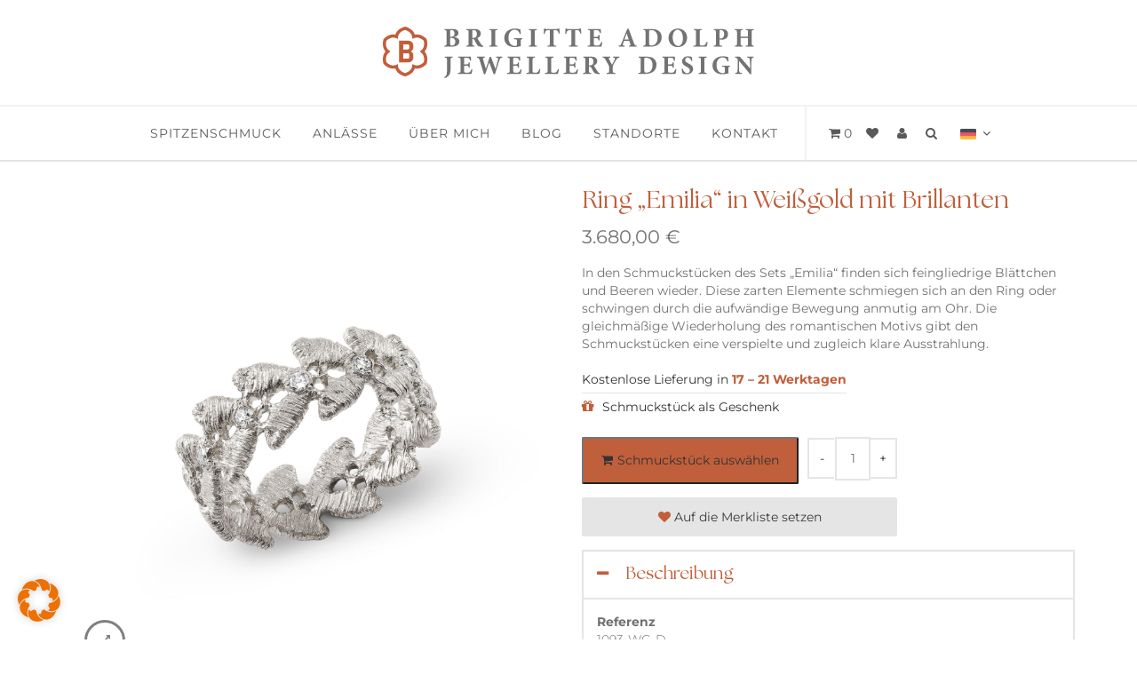

--- FILE ---
content_type: text/html; charset=UTF-8
request_url: https://www.brigitte-adolph.de/spitzenschmuck/ring-emilia-in-weissgold-mit-brillanten/
body_size: 72183
content:
<!DOCTYPE HTML>
	<html lang="de">
    <head>
        <meta charset="UTF-8">
        <meta name="viewport" content="width=device-width,initial-scale=1, maximum-scale=1,user-scalable=no">
        <title>Ring „Emilia“ in Weißgold mit Brillanten - Brigitte Adolph</title>
        <meta http-equiv="X-UA-Compatible" content="IE=edge">
        <link rel="profile" href="http://gmpg.org/xfn/11">                			<script>var wf_data = {"admin_url":"https:\/\/www.brigitte-adolph.de\/wp-admin\/admin-ajax.php"}</script>
			<meta name='robots' content='index, follow, max-image-preview:large, max-snippet:-1, max-video-preview:-1' />
	<style>img:is([sizes="auto" i], [sizes^="auto," i]) { contain-intrinsic-size: 3000px 1500px }</style>
	<link rel="alternate" hreflang="de-de" href="https://www.brigitte-adolph.de/spitzenschmuck/ring-emilia-in-weissgold-mit-brillanten/" />
<link rel="alternate" hreflang="en-us" href="https://www.brigitte-adolph.de/en/jewellery/ring-emilia-in-white-gold-with-brilliant-cut-diamonds/" />
<link rel="alternate" hreflang="x-default" href="https://www.brigitte-adolph.de/spitzenschmuck/ring-emilia-in-weissgold-mit-brillanten/" />

	<!-- This site is optimized with the Yoast SEO plugin v26.6 - https://yoast.com/wordpress/plugins/seo/ -->
	<link rel="canonical" href="https://www.brigitte-adolph.de/spitzenschmuck/ring-emilia-in-weissgold-mit-brillanten/" />
	<meta property="og:locale" content="de_DE" />
	<meta property="og:type" content="article" />
	<meta property="og:title" content="Ring „Emilia“ in Weißgold mit Brillanten - Brigitte Adolph" />
	<meta property="og:description" content="In den Schmuckstücken des Sets „Emilia“ finden sich feingliedrige Blättchen und Beeren wieder. Diese zarten Elemente schmiegen sich an den Ring oder schwingen durch die aufwändige Bewegung anmutig am Ohr. Die gleichmäßige Wiederholung des romantischen Motivs gibt den Schmuckstücken eine verspielte und zugleich klare Ausstrahlung." />
	<meta property="og:url" content="https://www.brigitte-adolph.de/spitzenschmuck/ring-emilia-in-weissgold-mit-brillanten/" />
	<meta property="og:site_name" content="Brigitte Adolph" />
	<meta property="article:modified_time" content="2026-01-28T01:00:45+00:00" />
	<meta property="og:image" content="https://www.brigitte-adolph.de/wp-content/uploads/2023/10/1093-WG-D_Emilia.jpg" />
	<meta property="og:image:width" content="2000" />
	<meta property="og:image:height" content="2000" />
	<meta property="og:image:type" content="image/jpeg" />
	<meta name="twitter:card" content="summary_large_image" />
	<script type="application/ld+json" class="yoast-schema-graph">{"@context":"https://schema.org","@graph":[{"@type":"WebPage","@id":"https://www.brigitte-adolph.de/spitzenschmuck/ring-emilia-in-weissgold-mit-brillanten/","url":"https://www.brigitte-adolph.de/spitzenschmuck/ring-emilia-in-weissgold-mit-brillanten/","name":"Ring „Emilia“ in Weißgold mit Brillanten - Brigitte Adolph","isPartOf":{"@id":"https://www.brigitte-adolph.de/#website"},"primaryImageOfPage":{"@id":"https://www.brigitte-adolph.de/spitzenschmuck/ring-emilia-in-weissgold-mit-brillanten/#primaryimage"},"image":{"@id":"https://www.brigitte-adolph.de/spitzenschmuck/ring-emilia-in-weissgold-mit-brillanten/#primaryimage"},"thumbnailUrl":"https://www.brigitte-adolph.de/wp-content/uploads/2023/10/1093-WG-D_Emilia.jpg","datePublished":"2023-10-14T11:38:57+00:00","dateModified":"2026-01-28T01:00:45+00:00","breadcrumb":{"@id":"https://www.brigitte-adolph.de/spitzenschmuck/ring-emilia-in-weissgold-mit-brillanten/#breadcrumb"},"inLanguage":"de","potentialAction":[{"@type":"ReadAction","target":["https://www.brigitte-adolph.de/spitzenschmuck/ring-emilia-in-weissgold-mit-brillanten/"]}]},{"@type":"ImageObject","inLanguage":"de","@id":"https://www.brigitte-adolph.de/spitzenschmuck/ring-emilia-in-weissgold-mit-brillanten/#primaryimage","url":"https://www.brigitte-adolph.de/wp-content/uploads/2023/10/1093-WG-D_Emilia.jpg","contentUrl":"https://www.brigitte-adolph.de/wp-content/uploads/2023/10/1093-WG-D_Emilia.jpg","width":2000,"height":2000},{"@type":"BreadcrumbList","@id":"https://www.brigitte-adolph.de/spitzenschmuck/ring-emilia-in-weissgold-mit-brillanten/#breadcrumb","itemListElement":[{"@type":"ListItem","position":1,"name":"Startseite","item":"https://www.brigitte-adolph.de/"},{"@type":"ListItem","position":2,"name":"Spitzenschmuck","item":"https://www.brigitte-adolph.de/spitzenschmuck/"},{"@type":"ListItem","position":3,"name":"Ring „Emilia“ in Weißgold mit Brillanten"}]},{"@type":"WebSite","@id":"https://www.brigitte-adolph.de/#website","url":"https://www.brigitte-adolph.de/","name":"Brigitte Adolph","description":"","potentialAction":[{"@type":"SearchAction","target":{"@type":"EntryPoint","urlTemplate":"https://www.brigitte-adolph.de/?s={search_term_string}"},"query-input":{"@type":"PropertyValueSpecification","valueRequired":true,"valueName":"search_term_string"}}],"inLanguage":"de"}]}</script>
	<!-- / Yoast SEO plugin. -->


<link rel='dns-prefetch' href='//www.googletagmanager.com' />
<link rel="alternate" type="application/rss+xml" title="Brigitte Adolph &raquo; Ring „Emilia“ in Weißgold mit Brillanten-Kommentar-Feed" href="https://www.brigitte-adolph.de/spitzenschmuck/ring-emilia-in-weissgold-mit-brillanten/feed/" />
<link rel='stylesheet' id='sbi_styles-css' href='https://www.brigitte-adolph.de/wp-content/plugins/instagram-feed-pro/css/sbi-styles.min.css?lang=de&ver=6.9.0' type='text/css' media='all' />
<link rel='stylesheet' id='contact-form-7-css' href='https://www.brigitte-adolph.de/wp-content/plugins/contact-form-7/includes/css/styles.css?lang=de&ver=6.1.4' type='text/css' media='all' />
<link rel='stylesheet' id='woocommerce-wishlists-css' href='https://www.brigitte-adolph.de/wp-content/plugins/woocommerce-wishlists/assets/css/woocommerce-wishlists.css?lang=de&ver=6.8.3' type='text/css' media='all' />
<link rel='stylesheet' id='woocommerce-layout-css' href='https://www.brigitte-adolph.de/wp-content/plugins/woocommerce/assets/css/woocommerce-layout.css?lang=de&ver=10.4.3' type='text/css' media='all' />
<link rel='stylesheet' id='woocommerce-smallscreen-css' href='https://www.brigitte-adolph.de/wp-content/plugins/woocommerce/assets/css/woocommerce-smallscreen.css?lang=de&ver=10.4.3' type='text/css' media='only screen and (max-width: 768px)' />
<link rel='stylesheet' id='woocommerce-general-css' href='https://www.brigitte-adolph.de/wp-content/plugins/woocommerce/assets/css/woocommerce.css?lang=de&ver=10.4.3' type='text/css' media='all' />
<style id='woocommerce-inline-inline-css' type='text/css'>
.woocommerce form .form-row .required { visibility: visible; }
</style>
<link rel='stylesheet' id='wpml-legacy-dropdown-0-css' href='https://www.brigitte-adolph.de/wp-content/plugins/sitepress-multilingual-cms/templates/language-switchers/legacy-dropdown/style.min.css?lang=de&ver=1' type='text/css' media='all' />
<style id='wpml-legacy-dropdown-0-inline-css' type='text/css'>
.wpml-ls-statics-shortcode_actions{background-color:#ffffff;}.wpml-ls-statics-shortcode_actions, .wpml-ls-statics-shortcode_actions .wpml-ls-sub-menu, .wpml-ls-statics-shortcode_actions a {border-color:#cdcdcd;}.wpml-ls-statics-shortcode_actions a, .wpml-ls-statics-shortcode_actions .wpml-ls-sub-menu a, .wpml-ls-statics-shortcode_actions .wpml-ls-sub-menu a:link, .wpml-ls-statics-shortcode_actions li:not(.wpml-ls-current-language) .wpml-ls-link, .wpml-ls-statics-shortcode_actions li:not(.wpml-ls-current-language) .wpml-ls-link:link {color:#444444;background-color:#ffffff;}.wpml-ls-statics-shortcode_actions .wpml-ls-sub-menu a:hover,.wpml-ls-statics-shortcode_actions .wpml-ls-sub-menu a:focus, .wpml-ls-statics-shortcode_actions .wpml-ls-sub-menu a:link:hover, .wpml-ls-statics-shortcode_actions .wpml-ls-sub-menu a:link:focus {color:#000000;background-color:#eeeeee;}.wpml-ls-statics-shortcode_actions .wpml-ls-current-language > a {color:#444444;background-color:#ffffff;}.wpml-ls-statics-shortcode_actions .wpml-ls-current-language:hover>a, .wpml-ls-statics-shortcode_actions .wpml-ls-current-language>a:focus {color:#000000;background-color:#eeeeee;}
</style>
<link rel='stylesheet' id='bootstrap-css' href='https://www.brigitte-adolph.de/wp-content/themes/wlad-framework/library/bootstrap/css/bootstrap.min.css?lang=de&ver=0e621b1b1ac2a871fd6205acd47d19ab' type='text/css' media='all' />
<link rel='stylesheet' id='font-awesome-css' href='https://www.brigitte-adolph.de/wp-content/themes/wlad-framework/css/font-awesome.min.css?lang=de&ver=0e621b1b1ac2a871fd6205acd47d19ab' type='text/css' media='all' />
<link rel='stylesheet' id='animate-css' href='https://www.brigitte-adolph.de/wp-content/themes/wlad-framework/css/animate.min.css?lang=de&ver=0e621b1b1ac2a871fd6205acd47d19ab' type='text/css' media='all' />
<link rel='stylesheet' id='fancybox-css' href='https://www.brigitte-adolph.de/wp-content/themes/wlad-framework/css/jquery.fancybox.css?lang=de&ver=0e621b1b1ac2a871fd6205acd47d19ab' type='text/css' media='all' />
<link rel='stylesheet' id='mb-YTPlayer-css' href='https://www.brigitte-adolph.de/wp-content/themes/wlad-framework/css/YTPlayer.css?lang=de&ver=0e621b1b1ac2a871fd6205acd47d19ab' type='text/css' media='all' />
<link rel='stylesheet' id='owl.carousel-css' href='https://www.brigitte-adolph.de/wp-content/plugins/wlad-framework-store-locator/css/owl.carousel.css?lang=de&ver=0e621b1b1ac2a871fd6205acd47d19ab' type='text/css' media='all' />
<link rel='stylesheet' id='modal-extension-css' href='https://www.brigitte-adolph.de/wp-content/wlad-framework/www-brigitte-adolph-de-de/css/modal-extension.css?lang=de&ver=0e621b1b1ac2a871fd6205acd47d19ab' type='text/css' media='all' />
<link rel='stylesheet' id='theme-css' href='https://www.brigitte-adolph.de/wp-content/themes/wlad-framework/css/style.css.php?lang=de&ver=0e621b1b1ac2a871fd6205acd47d19ab' type='text/css' media='all' />
<link rel='stylesheet' id='wlad-framework-store-locator-css' href='https://www.brigitte-adolph.de/wp-content/wlad-framework/www-brigitte-adolph-de-de/css/wlad-framework-store-locator.css?lang=de&ver=0e621b1b1ac2a871fd6205acd47d19ab' type='text/css' media='all' />
<link rel='stylesheet' id='woocommerce-extension-css' href='https://www.brigitte-adolph.de/wp-content/wlad-framework/www-brigitte-adolph-de-de/css/woocommerce-extension.css?lang=de&ver=0e621b1b1ac2a871fd6205acd47d19ab' type='text/css' media='all' />
<link rel='stylesheet' id='custom-style-css' href='https://www.brigitte-adolph.de/wp-content/themes/wlad-framework/css/custom-style.css.php?lang=de&ver=0e621b1b1ac2a871fd6205acd47d19ab' type='text/css' media='all' />
<link rel='stylesheet' id='borlabs-cookie-css' href='https://www.brigitte-adolph.de/wp-content/cache/borlabs-cookie/borlabs-cookie_1_de.css?lang=de&ver=2.3.5-1382' type='text/css' media='all' />
<script type="text/javascript" id="wpml-cookie-js-extra">
/* <![CDATA[ */
var wpml_cookies = {"wp-wpml_current_language":{"value":"de","expires":1,"path":"\/"}};
var wpml_cookies = {"wp-wpml_current_language":{"value":"de","expires":1,"path":"\/"}};
/* ]]> */
</script>
<script type="text/javascript" src="https://www.brigitte-adolph.de/wp-content/plugins/sitepress-multilingual-cms/res/js/cookies/language-cookie.js?lang=de&ver=486900" id="wpml-cookie-js" defer="defer" data-wp-strategy="defer"></script>
<script type="text/javascript" src="https://www.brigitte-adolph.de/wp-content/themes/wlad-framework/js/jquery.js.php?lang=de&ver=3.3.1" id="jquery-js"></script>
<script type="text/javascript" id="woocommerce-wishlists-js-extra">
/* <![CDATA[ */
var wishlist_params = {"root_url":"https:\/\/www.brigitte-adolph.de","current_url":"\/spitzenschmuck\/ring-emilia-in-weissgold-mit-brillanten\/","are_you_sure":"Bist du dir sicher?"};
/* ]]> */
</script>
<script type="text/javascript" src="https://www.brigitte-adolph.de/wp-content/plugins/woocommerce-wishlists/assets/js/woocommerce-wishlists.js?lang=de&ver=6.8.3" id="woocommerce-wishlists-js"></script>
<script type="text/javascript" src="https://www.brigitte-adolph.de/wp-content/plugins/woocommerce/assets/js/jquery-blockui/jquery.blockUI.min.js?lang=de&ver=2.7.0-wc.10.4.3" id="wc-jquery-blockui-js" data-wp-strategy="defer"></script>
<script type="text/javascript" id="wc-add-to-cart-js-extra">
/* <![CDATA[ */
var wc_add_to_cart_params = {"ajax_url":"\/wp-admin\/admin-ajax.php","wc_ajax_url":"\/?wc-ajax=%%endpoint%%","i18n_view_cart":"Warenkorb anzeigen","cart_url":"https:\/\/www.brigitte-adolph.de\/warenkorb\/","is_cart":"","cart_redirect_after_add":"no"};
/* ]]> */
</script>
<script type="text/javascript" src="https://www.brigitte-adolph.de/wp-content/plugins/woocommerce/assets/js/frontend/add-to-cart.min.js?lang=de&ver=10.4.3" id="wc-add-to-cart-js" defer="defer" data-wp-strategy="defer"></script>
<script type="text/javascript" id="wc-single-product-js-extra">
/* <![CDATA[ */
var wc_single_product_params = {"i18n_required_rating_text":"Bitte w\u00e4hle eine Bewertung","i18n_rating_options":["1 von 5\u00a0Sternen","2 von 5\u00a0Sternen","3 von 5\u00a0Sternen","4 von 5\u00a0Sternen","5 von 5\u00a0Sternen"],"i18n_product_gallery_trigger_text":"Bildergalerie im Vollbildmodus anzeigen","review_rating_required":"yes","flexslider":{"rtl":false,"animation":"slide","smoothHeight":true,"directionNav":false,"controlNav":"thumbnails","slideshow":false,"animationSpeed":500,"animationLoop":false,"allowOneSlide":false},"zoom_enabled":"","zoom_options":[],"photoswipe_enabled":"","photoswipe_options":{"shareEl":false,"closeOnScroll":false,"history":false,"hideAnimationDuration":0,"showAnimationDuration":0},"flexslider_enabled":""};
/* ]]> */
</script>
<script type="text/javascript" src="https://www.brigitte-adolph.de/wp-content/plugins/woocommerce/assets/js/frontend/single-product.min.js?lang=de&ver=10.4.3" id="wc-single-product-js" defer="defer" data-wp-strategy="defer"></script>
<script type="text/javascript" src="https://www.brigitte-adolph.de/wp-content/plugins/woocommerce/assets/js/js-cookie/js.cookie.min.js?lang=de&ver=2.1.4-wc.10.4.3" id="wc-js-cookie-js" data-wp-strategy="defer"></script>
<script type="text/javascript" id="borlabs-cookie-prioritize-js-extra">
/* <![CDATA[ */
var borlabsCookiePrioritized = {"domain":"www.brigitte-adolph.de","path":"\/","version":"2","bots":"1","optInJS":{"marketing":{"facebook-pixel":"[base64]"}}};
/* ]]> */
</script>
<script type="text/javascript" src="https://www.brigitte-adolph.de/wp-content/plugins/borlabs-cookie/assets/javascript/borlabs-cookie-prioritize.min.js?lang=de&ver=2.3.5" id="borlabs-cookie-prioritize-js"></script>

<!-- Google Tag (gtac.js) durch Site-Kit hinzugefügt -->
<!-- Von Site Kit hinzugefügtes Google-Analytics-Snippet -->
<script data-borlabs-script-blocker-js-handle="google_gtagjs" data-borlabs-script-blocker-id="google-site-kit" type="text/template" data-borlabs-script-blocker-src="https://www.googletagmanager.com/gtag/js?id=GT-5DCP6P5" id="google_gtagjs-js"></script>
<script data-borlabs-script-blocker-js-handle="google_gtagjs" data-borlabs-script-blocker-id="google-site-kit" type="text/template" id="google_gtagjs-js-after">
/* <![CDATA[ */
window.dataLayer = window.dataLayer || [];function gtag(){dataLayer.push(arguments);}
gtag("set","linker",{"domains":["www.brigitte-adolph.de"]});
gtag("js", new Date());
gtag("set", "developer_id.dZTNiMT", true);
gtag("config", "GT-5DCP6P5");
 window._googlesitekit = window._googlesitekit || {}; window._googlesitekit.throttledEvents = []; window._googlesitekit.gtagEvent = (name, data) => { var key = JSON.stringify( { name, data } ); if ( !! window._googlesitekit.throttledEvents[ key ] ) { return; } window._googlesitekit.throttledEvents[ key ] = true; setTimeout( () => { delete window._googlesitekit.throttledEvents[ key ]; }, 5 ); gtag( "event", name, { ...data, event_source: "site-kit" } ); }; 
/* ]]> */
</script>
<link rel="https://api.w.org/" href="https://www.brigitte-adolph.de/wp-json/" /><link rel="alternate" title="JSON" type="application/json" href="https://www.brigitte-adolph.de/wp-json/wp/v2/product/410447" /><link rel="EditURI" type="application/rsd+xml" title="RSD" href="https://www.brigitte-adolph.de/xmlrpc.php?rsd" />
<link rel='shortlink' href='https://www.brigitte-adolph.de/?p=410447' />
<link rel="alternate" title="oEmbed (JSON)" type="application/json+oembed" href="https://www.brigitte-adolph.de/wp-json/oembed/1.0/embed?url=https%3A%2F%2Fwww.brigitte-adolph.de%2Fspitzenschmuck%2Fring-emilia-in-weissgold-mit-brillanten%2F" />
<link rel="alternate" title="oEmbed (XML)" type="text/xml+oembed" href="https://www.brigitte-adolph.de/wp-json/oembed/1.0/embed?url=https%3A%2F%2Fwww.brigitte-adolph.de%2Fspitzenschmuck%2Fring-emilia-in-weissgold-mit-brillanten%2F&#038;format=xml" />
<meta name="generator" content="WPML ver:4.8.6 stt:1,3;" />
<meta name="generator" content="Site Kit by Google 1.168.0" />                        <style type="text/css">
                            #wl-wrapper .wl-add-but {
                                background: #ca4e00;
                                background: -webkit-gradient(linear, left top, left bottom, from(#ed7102), to(#ca4e00));
                                background: -webkit-linear-gradient(#ed7102,#ca4e00);
                                background: -moz-linear-gradient(center top,#ed7102 0%,#ca4e00 100%);
                                background: -moz-gradient(center top,#ed7102 0%,#ca4e00 100%);
                                border-color: #bb3f00;
                                color: #ffffff;
                                text-shadow: 0 -1px 0 rgba(0, 0, 0, 0.6);
                            }

                            #wl-wrapper .wl-add-but:hover {
                                background: #bb3f00;
                                background: -webkit-gradient(linear, left top, left bottom, from(#bb3f00), to(#bb3f00));
                                background: -webkit-linear-gradient(#ed7102,#bb3f00);
                                background: -moz-linear-gradient(center top,#ed7102 0%,#bb3f00 100%);
                                background: -moz-gradient(center top,#ed7102 0%,#bb3f00 100%);
                                border-color: #bb3f00;
                                color: #ffffff;
                                text-shadow: 0 -1px 0 rgba(0, 0, 0, 0.6);
                            }

                        </style>
						                    <meta property="og:title" content="Ring „Emilia“ in Weißgold mit Brillanten">
                    <meta property="og:type" content="product">
                    <meta property="og:url" content="https://www.brigitte-adolph.de/spitzenschmuck/ring-emilia-in-weissgold-mit-brillanten/">
                    <meta property="og:image" content="https://www.brigitte-adolph.de/wp-content/uploads/2023/10/1093-WG-D_Emilia.jpg">
                    				<style type="text/css">
                    @font-face{font-family:'FontAwesome';src:url('https://www.brigitte-adolph.de/wp-content/themes/wlad-framework/fonts/fontawesome-webfont.eot.php?v=4.6.3');src:url('https://www.brigitte-adolph.de/wp-content/themes/wlad-framework/fonts/fontawesome-webfont.eot.php?#iefix&v=4.6.3') format('embedded-opentype'),url('https://www.brigitte-adolph.de/wp-content/themes/wlad-framework/fonts/fontawesome-webfont.woff2.php?v=4.6.3') format('woff2'),url('https://www.brigitte-adolph.de/wp-content/themes/wlad-framework/fonts/fontawesome-webfont.woff.php?v=4.6.3') format('woff'),url('https://www.brigitte-adolph.de/wp-content/themes/wlad-framework/fonts/fontawesome-webfont.ttf?v=4.6.3') format('truetype'),url('https://www.brigitte-adolph.de/wp-content/themes/wlad-framework/fonts/fontawesome-webfont.svg.php?v=4.6.3#fontawesomeregular') format('svg');font-weight:normal;font-style:normal}
                </style>
            <meta name="generator" content="Wlad Framework"><link rel="shortcut icon" href="https://www.brigitte-adolph.de/wp-content/uploads/2016/04/favicon-brigitteadolph-24x24.png"><link rel="apple-touch-icon" sizes="57x57" href="https://www.brigitte-adolph.de/wp-content/uploads/2016/04/favicon-brigitteadolph-57x57.png"><link rel="apple-touch-icon" sizes="76x76" href="https://www.brigitte-adolph.de/wp-content/uploads/2016/04/favicon-brigitteadolph-76x76.png"><link rel="apple-touch-icon" sizes="120x120" href="https://www.brigitte-adolph.de/wp-content/uploads/2016/04/favicon-brigitteadolph-120x120.png"><link rel="apple-touch-icon" sizes="152x152" href="https://www.brigitte-adolph.de/wp-content/uploads/2016/04/favicon-brigitteadolph-152x152.png">	<noscript><style>.woocommerce-product-gallery{ opacity: 1 !important; }</style></noscript>
			<style type="text/css" id="wp-custom-css">
			/*
Hier kannst du dein eigenes CSS einfügen.

Klicke auf das Hilfe-Symbol oben, um mehr zu lernen.
*/

/*Grüner Hacken in nummerierter Auflistung*/

ol.green-checked 
{list-style-type:none;}

ol.green-checked li:before{
    content: '\2713';
    left: 15px;
    position: absolute;
    color: #009900;
    font-size: 24px;
    line-height:20px;
} 

		</style>
		<style type="text/css">/*
	Theme Name: Wlad Framework
	Theme URI: http://www.wlad-leirich.de
	Author: Wlad Leirich
	Author URI: http://www.wlad-leirich.de/

	**
	**
	all what we see or seem is but a dream within a dream
	- dedication for cherie, i built a temple for you
	**
	**
*/
/**
 ** theme variables
**/
/**
 ** include library parts
**/
/* include bootstrap */
/* =WordPress Core
-------------------------------------------------------------- */
.alignnone {
  margin: 5px 20px 20px 0;
}
.aligncenter,
div.aligncenter {
  display: block;
  margin: 5px auto 5px auto;
}
.alignright {
  float: right;
  margin: 5px 0 20px 20px;
}
.alignleft {
  float: left;
  margin: 5px 20px 20px 0;
}
a img.alignright {
  float: right;
  margin: 5px 0 20px 20px;
}
a img.alignnone {
  margin: 5px 0 20px 0;
}
a img.alignleft {
  float: left;
  margin: 5px 20px 20px 0;
}
a img.aligncenter {
  display: block;
  margin-left: auto;
  margin-right: auto;
}
.wp-caption {
  background: #fff;
  border: 1px solid #f0f0f0;
  max-width: 96%;
  /* Image does not overflow the content area */
  padding: 5px 3px 10px;
  text-align: center;
}
.wp-caption.alignnone {
  margin: 5px 20px 20px 0;
}
.wp-caption.alignleft {
  margin: 5px 20px 20px 0;
}
.wp-caption.alignright {
  margin: 5px 0 20px 20px;
}
.wp-caption img {
  border: 0 none;
  height: auto;
  margin: 0;
  max-width: 98.5%;
  padding: 0;
  width: auto;
}
.wp-caption p.wp-caption-text {
  font-size: 11px;
  line-height: 17px;
  margin: 0;
  padding: 0 4px 5px;
}
/* Text meant only for screen readers. */
.screen-reader-text {
  clip: rect(1px, 1px, 1px, 1px);
  position: absolute !important;
  height: 1px;
  width: 1px;
  overflow: hidden;
}
.screen-reader-text:focus {
  background-color: #f1f1f1;
  border-radius: 3px;
  box-shadow: 0 0 2px 2px rgba(0, 0, 0, 0.6);
  clip: auto !important;
  color: #21759b;
  display: block;
  font-size: 14px;
  font-size: 0.875rem;
  font-weight: bold;
  height: auto;
  left: 5px;
  line-height: normal;
  padding: 15px 23px 14px;
  text-decoration: none;
  top: 5px;
  width: auto;
  z-index: 100000;
  /* Above WP toolbar. */
}
.gallery .gallery-item {
  margin: 0 0 20px;
}
.gallery .gallery-item .gallery-icon > img {
  display: inline-block;
  border: 2px solid #fff !important;
  border-radius: 3px;
  -webkit-border-radius: 3px;
  -moz-border-radius: 3px;
  transition: all 0.25s;
  -webkit-transition: all 0.25s;
  -moz-transition: all 0.25s;
  position: relative;
  outline: 8px solid rgba(0, 0, 0, 0.1);
}
.gallery .gallery-item .gallery-icon > a {
  display: inline-block;
  border: 8px solid rgba(0, 0, 0, 0.1);
  border-radius: 3px;
  -webkit-border-radius: 3px;
  -moz-border-radius: 3px;
  transition: all 0.25s;
  -webkit-transition: all 0.25s;
  -moz-transition: all 0.25s;
  position: relative;
}
.gallery .gallery-item .gallery-icon > a:hover {
  border-color: #c05f3b;
}
.gallery .gallery-item .gallery-icon > a > img {
  display: inline-block;
  border: 2px solid #fff !important;
  border-radius: 2px;
  -webkit-border-radius: 2px;
  -moz-border-radius: 2px;
}
.gallery .gallery-item .gallery-caption {
  background: rgba(0, 0, 0, 0.1);
  display: inline-block;
  padding: 6px 10px;
  margin-top: 10px;
  border-radius: 3px;
  -webkit-border-radius: 3px;
  -moz-border-radius: 3px;
}
/**
 ** include theme parts
**/
#sticky-navigation {
  display: none;
  position: fixed;
  left: 0;
  top: -100%;
  width: 100%;
  padding: 15px 0;
  z-index: 5;
  background-color: #fff;
  -webkit-transition: 0.25s ease-in-out;
  -moz-transition: 0.25s ease-in-out;
  -o-transition: 0.25s ease-in-out;
  transition: 0.25s ease-in-out;
  line-height: 50px;
  margin-top: -9999px;
}
#sticky-navigation.init {
  display: block;
  margin-top: 0;
}
#sticky-navigation #mobile-logo {
  margin: 0;
}
#sticky-navigation #mobile-logo img {
  margin: 0;
}
#sticky-navigation.in {
  top: 0 !important;
}
#off-canvas-navigation {
  background: #f5f5f5;
  position: fixed;
  width: 100%;
  height: 100%;
  overflow: scroll;
  padding-top: 10px;
  padding-bottom: 10px;
  z-index: 8;
  -webkit-transform: translate(-100%, 0px);
  -moz-transform: translate(-100%, 0px);
  -ms-transform: translate(-100%, 0px);
  -o-transform: translate(-100%, 0px);
  transform: translate(-100%, 0px);
  -webkit-transition: 0.25s ease-in-out;
  -moz-transition: 0.25s ease-in-out;
  -o-transition: 0.25s ease-in-out;
  transition: 0.25s ease-in-out;
}
#off-canvas-navigation.in {
  -webkit-transform: translate(0px, 0px);
  -moz-transform: translate(0px, 0px);
  -ms-transform: translate(0px, 0px);
  -o-transform: translate(0px, 0px);
  transform: translate(0px, 0px);
}
#off-canvas-navigation #mobile-primary-navigation {
  padding: 20px 25px;
  overflow: auto;
}
#off-canvas-navigation #mobile-primary-navigation .title {
  font-size: 1.4em;
  text-transform: uppercase;
  border-bottom: 1px solid #e5e5e5;
  padding: 0 10px 20px;
  margin: 0;
}
#off-canvas-navigation #mobile-primary-navigation .menu > li > a {
  padding: 10px;
  display: block;
  border-bottom: 1px solid #e5e5e5;
  font-size: 1.2em;
}
#off-canvas-navigation #mobile-primary-navigation .menu > li:last-child > a {
  border-bottom: none;
}
#off-canvas-navigation #mobile-primary-navigation .menu li > a {
  padding: 10px;
  display: block;
  border-bottom: 1px solid #e5e5e5;
  font-size: 1em;
}
#off-canvas-navigation #mobile-primary-navigation .menu li:last-child > a {
  border-bottom: none;
}
#off-canvas-navigation #mobile-primary-navigation .menu li > ul {
  list-style-type: none;
  margin-left: 0;
  padding-left: 15px;
  border-bottom: 1px solid #e5e5e5;
}
#off-canvas-navigation #mobile-primary-navigation .menu li:last-child > ul {
  border-top: 1px solid #e5e5e5;
  border-bottom: none;
}
html {
  -webkit-overflow-scrolling: touch;
}
body {
  -webkit-overflow-scrolling: touch;
  overflow-y: auto;
}
body.fixed {
  overflow: hidden;
  overflow-y: hidden;
}
body .btn {
  white-space: normal;
}
body p.last-paragraph {
  margin-bottom: 0;
}
body#navigation-right-layout {
  float: right;
}
body#navigation-left-layout #site-wrapper,
body#navigation-right-layout #site-wrapper {
  max-width: 1170px;
}
body#navigation-left-layout #site-wrapper > .row,
body#navigation-right-layout #site-wrapper > .row {
  margin: 0;
}
body#navigation-left-layout #content-wrapper,
body#navigation-right-layout #content-wrapper {
  min-height: 100%;
  padding: 0;
}
body#navigation-left-layout #content-wrapper .container,
body#navigation-right-layout #content-wrapper .container {
  width: 100%;
}
body#navigation-left-layout #content-wrapper #page-header .container,
body#navigation-right-layout #content-wrapper #page-header .container {
  padding-left: 0;
  padding-right: 0;
}
body#navigation-left-layout #navigation-left,
body#navigation-right-layout #navigation-left,
body#navigation-left-layout #navigation-right,
body#navigation-right-layout #navigation-right {
  padding-left: 0;
  padding-right: 0;
  min-height: 100%;
}
body#navigation-left-layout #navigation-left > div.fixed,
body#navigation-right-layout #navigation-left > div.fixed,
body#navigation-left-layout #navigation-right > div.fixed,
body#navigation-right-layout #navigation-right > div.fixed {
  width: 100%;
  position: absolute;
}
#site-wrapper {
  overflow: hidden;
  max-width: 100%;
  height: 100%;
}
#site-wrapper #site-content {
  width: 100%;
  z-index: 2;
  -webkit-transition: 0.25s ease-in-out;
  -moz-transition: 0.25s ease-in-out;
  -o-transition: 0.25s ease-in-out;
  transition: 0.25s ease-in-out;
}
#site-wrapper #site-content.out {
  -webkit-transform: translate(100%, 0px);
  -moz-transform: translate(100%, 0px);
  -ms-transform: translate(100%, 0px);
  -o-transform: translate(100%, 0px);
  transform: translate(100%, 0px);
}
#boxed-container {
  background: #fff;
  padding-left: 0;
  padding-right: 0;
  position: relative;
}
#boxed-container #topbar > .container,
#boxed-container #header > .container,
#boxed-container #page-title-wrapper > .container,
#boxed-container #footer-sidebar > .container,
#boxed-container #page-header > .container,
#boxed-container #footer > .container {
  padding-left: 30px;
  padding-right: 30px;
}
#boxed-container #main.no-sidebars .content-wrapper > .container {
  padding-left: 30px;
  padding-right: 30px;
}
#boxed-container #main.sidebar-left > .container,
#boxed-container #main.sidebar-right > .container {
  padding-left: 15px;
  padding-right: 15px;
}
#boxed-container #main.sidebar-left #sidebar-left {
  padding-left: 30px;
}
#boxed-container #main.sidebar-left #content .content-wrapper > .container {
  padding-right: 15px;
}
#boxed-container #main.sidebar-right #sidebar-right {
  padding-right: 30px;
}
#boxed-container #main.sidebar-right #content .content-wrapper > .container {
  padding-left: 15px;
}
#main.sidebar-left > .container .content-wrapper > .container,
#main.sidebar-right > .container .content-wrapper > .container {
  max-width: 100%;
}
#main.sidebar-left > .container .content-wrapper.no-background > .container,
#main.sidebar-right > .container .content-wrapper.no-background > .container {
  padding-left: 0;
  padding-right: 0;
}
#main .sidebar .widget {
  margin-bottom: 35px;
}
#topbar {
  padding: 20px 0;
  position: relative;
  z-index: 5;
}
#topbar .topbar-text,
#topbar .topbar-menu,
#topbar .topbar-social-icons {
  line-height: 1.8em;
}
#topbar .topbar-text > p,
#topbar .topbar-menu > ul {
  margin-bottom: 0;
}
#topbar .topbar-col-center {
  position: absolute;
  width: 100%;
  z-index: 0;
}
#topbar .topbar-col-left,
#topbar .topbar-col-right {
  position: relative;
  z-index: 1;
}
#topbar .topbar-social-icons ul {
  margin: 0;
}
#topbar .topbar-social-icons ul a i {
  font-size: 1.2em;
  -webkit-transition: all 0.25s;
  -o-transition: all 0.25s;
  transition: all 0.25s;
}
#topbar .topbar-social-icons ul a:hover.behance i {
  color: #1769ff;
}
#topbar .topbar-social-icons ul a:hover.facebook i {
  color: #3b5998;
}
#topbar .topbar-social-icons ul a:hover.instagram i {
  color: #5851db;
}
#topbar .topbar-social-icons ul a:hover.flickr i {
  color: #ff0084;
}
#topbar .topbar-social-icons ul a:hover.google-plus i {
  color: #dd4b39;
}
#topbar .topbar-social-icons ul a:hover.linkedin i {
  color: #0976b4;
}
#topbar .topbar-social-icons ul a:hover.pinterest i {
  color: #cc2127;
}
#topbar .topbar-social-icons ul a:hover.twitter i {
  color: #55acee;
}
#topbar .topbar-social-icons ul a:hover.vimeo-square i {
  color: #1ab7ea;
}
#topbar .topbar-social-icons ul a:hover.xing i {
  color: #026466;
}
#topbar .topbar-social-icons ul a:hover.youtube i {
  color: #e52d27;
}
#topbar #topbar-navigation ul {
  margin: 0;
}
#topbar #topbar-navigation ul a {
  font-size: 0.8em;
  text-transform: uppercase;
}
.hero-after-header #header.sticky {
  position: absolute;
  top: 0;
}
.header-over-hero #header {
  background: rgba(255, 255, 255, 0.5);
}
.header-over-hero #header.fixed {
  background: #fff;
}
.hero-before-header #header {
  bottom: 0;
}
.hero-before-header #header.sticky {
  position: absolute;
  bottom: 0;
  top: inherit;
}
.hero-before-header #header.sticky.fixed {
  top: 0;
  bottom: inherit;
}
#header-wrapper {
  position: relative;
}
#header {
  background: #fff;
  -webkit-transition: background 0.25s;
  -o-transition: background 0.25s;
  transition: background 0.25s;
  z-index: 12;
  width: 100%;
}
#header.fixed {
  position: fixed !important;
  top: 0;
  bottom: inherit;
  z-index: 12;
  padding-top: 15px;
  padding-bottom: 15px;
}
#header.fixed #logo {
  display: none;
}
#header.fixed #logo img {
  height: 50px !important;
  width: auto;
}
#header.fixed #fixed-logo {
  padding: 5px 0;
  display: block !important;
}
#header #logo {
  padding: 30px 0;
  -webkit-transition: padding 0.25s;
  -o-transition: padding 0.25s;
  transition: padding 0.25s;
}
#header #logo a {
  display: block;
}
#header #logo-mobile {
  padding: 10px 0;
}
#header #logo-mobile a {
  display: block;
}
#header > .container {
  position: relative;
}
#header.logo-position-center #logo a,
#header.logo-position-center #logo img {
  display: inline-block;
}
#header .cell-logo {
  width: 100%;
}
/* header over page-header */
body.header-over-page-header #header {
  position: absolute;
  width: 100%;
  z-index: 10;
}
body.header-over-page-header.page-header-after-header #header {
  bottom: 0;
}
body.header-over-page-header.page-header-after-header #header.fixed {
  top: 0;
  bottom: inherit;
  position: fixed;
}
body.header-over-page-header.no-page-header #header {
  position: inherit !important;
}
#primary-navigation,
#side-primary-navigation {
  text-transform: uppercase;
  letter-spacing: 1px;
}
#primary-navigation.pull-left,
#side-primary-navigation.pull-left {
  left: 0;
  margin-left: 15px;
}
#primary-navigation.pull-right,
#side-primary-navigation.pull-right {
  right: 0;
  margin-right: 15px;
}
#primary-navigation.text-center,
#side-primary-navigation.text-center {
  position: inherit;
  bottom: auto;
}
#primary-navigation .menu > li:hover > a,
#side-primary-navigation .menu > li:hover > a {
  text-decoration: none;
  background: rgba(255, 255, 255, 0.25);
}
#primary-navigation ul,
#side-primary-navigation ul {
  margin: 0;
}
#primary-navigation ul li,
#side-primary-navigation ul li {
  position: relative;
  padding: 0;
}
#primary-navigation ul li:hover > .sub-menu,
#side-primary-navigation ul li:hover > .sub-menu {
  z-index: 10;
}
#primary-navigation ul li a,
#side-primary-navigation ul li a {
  display: block;
  padding: 15px 10px;
  -webkit-transition: all 0.25s;
  -o-transition: all 0.25s;
  transition: all 0.25s;
  text-align: left;
}
#primary-navigation ul li a i,
#side-primary-navigation ul li a i {
  margin-right: 5px;
}
#primary-navigation ul li a:active,
#side-primary-navigation ul li a:active,
#primary-navigation ul li a:focus,
#side-primary-navigation ul li a:focus,
#primary-navigation ul li a:hover,
#side-primary-navigation ul li a:hover {
  text-decoration: none;
}
#primary-navigation ul li.current-menu-item > a,
#side-primary-navigation ul li.current-menu-item > a,
#primary-navigation ul li.current-menu-parent > a,
#side-primary-navigation ul li.current-menu-parent > a {
  color: #a75233;
}
#primary-navigation ul li > .mega-menu,
#side-primary-navigation ul li > .mega-menu {
  position: absolute;
  left: 0;
  top: 100%;
  z-index: 5;
  display: table;
  width: 100%;
  display: none;
  opacity: 0;
}
#primary-navigation ul li > .mega-menu .column,
#side-primary-navigation ul li > .mega-menu .column {
  min-width: 200px;
  width: 200px;
  display: table-cell;
  vertical-align: top;
  background: #fff;
}
#primary-navigation ul li > .mega-menu .column .column-title,
#side-primary-navigation ul li > .mega-menu .column .column-title {
  border-bottom: 2px solid #f5f5f5;
  display: block;
}
#primary-navigation ul li > .mega-menu .column ul,
#side-primary-navigation ul li > .mega-menu .column ul {
  list-style-type: none;
  margin: 0;
  padding: 0;
}
#primary-navigation ul li > .mega-menu .column ul li,
#side-primary-navigation ul li > .mega-menu .column ul li {
  font-size: 0.8em;
  background-color: #ffffff;
}
#primary-navigation ul li > .mega-menu .column ul li:hover > a,
#side-primary-navigation ul li > .mega-menu .column ul li:hover > a {
  text-decoration: none;
}
#primary-navigation ul li > ul,
#side-primary-navigation ul li > ul {
  position: absolute;
  left: 0;
  top: 100%;
  list-style-type: none;
  margin: 0;
  padding: 0;
  width: 220px;
  z-index: 5;
  display: none;
  opacity: 0;
}
#primary-navigation ul li > ul > li,
#side-primary-navigation ul li > ul > li {
  border-bottom: 1px solid #e5e5e5;
}
#primary-navigation ul li > ul > li:hover > a,
#side-primary-navigation ul li > ul > li:hover > a {
  text-decoration: none;
}
#primary-navigation ul li > ul > li:last-child,
#side-primary-navigation ul li > ul > li:last-child {
  border-bottom: none;
}
#primary-navigation ul li > ul > li > a,
#side-primary-navigation ul li > ul > li > a {
  font-size: 0.8em;
  background-color: #ffffff;
}
#primary-navigation ul li > ul > li ul,
#side-primary-navigation ul li > ul > li ul {
  left: 100%;
  top: 0;
}
#header.header-navbar #header-content-left > *,
#header.header-only-logo #header-content-left > * {
  float: left;
  text-align: left;
}
#header.header-navbar #header-content-right > *,
#header.header-only-logo #header-content-right > * {
  float: right;
  text-align: right;
}
#header.header-navbar #primary-navigation,
#header.header-only-logo #primary-navigation {
  float: none !important;
  position: static;
}
/** extra navbar-header col settings **/
.header-left-col-active #header.header-navbar .pseudo-cell,
.header-right-col-active #header.header-navbar .pseudo-cell,
.header-left-col-active #header.header-only-logo .pseudo-cell,
.header-right-col-active #header.header-only-logo .pseudo-cell {
  width: 50%;
}
.header-left-col-active.header-right-col-active #header.header-navbar .pseudo-cell,
.header-left-col-active.header-right-col-active #header.header-only-logo .pseudo-cell {
  width: 33.33333333333%;
}
.side-navigation {
  position: relative;
  z-index: 5;
}
.side-navigation > div {
  padding: 25px;
}
.side-navigation #side-navigation-logo {
  margin-bottom: 25px;
}
.side-navigation #side-navigation-logo img {
  display: inline-block;
}
.side-navigation #navigation-left-inner #side-primary-navigation .sub-menu,
.side-navigation #navigation-left-inner #side-primary-navigation .mega-menu {
  left: 100%;
  top: 0;
}
.side-navigation #navigation-right-inner #side-primary-navigation .sub-menu,
.side-navigation #navigation-right-inner #side-primary-navigation .mega-menu {
  right: 100%;
  left: auto;
  top: 0;
}
.side-navigation #over-logo,
.side-navigation #under-logo,
.side-navigation #under-navigation {
  margin-bottom: 25px;
}
.side-navigation #side-primary-navigation {
  margin: 0 0 25px;
  padding: 0;
  position: relative;
  float: none !important;
}
.side-navigation #side-primary-navigation .menu {
  margin: 0;
  padding: 0;
  display: block;
  width: 100%;
}
.side-navigation #side-primary-navigation .menu > li {
  display: block;
  width: 100%;
  padding: 0;
  margin-bottom: 10px;
  position: relative;
}
.side-navigation #side-primary-navigation .menu > li:hover > .sub-menu {
  display: block;
  z-index: 2;
}
.side-navigation #side-primary-navigation .menu > li a {
  display: block;
  padding: 10px;
  text-align: center;
  background: #f5f5f5;
}
.side-navigation #side-primary-navigation .menu > li a:hover {
  text-decoration: none;
}
.side-navigation #side-primary-navigation .menu > li .mega-menu {
  position: absolute;
  left: 0;
  z-index: 100;
  display: table;
  width: 100%;
  display: none;
  opacity: 0;
}
.side-navigation #side-primary-navigation .menu > li .sub-menu {
  list-style-type: none;
  margin: 0;
  padding: 0;
  z-index: 100;
  position: absolute;
  display: none;
  width: auto;
}
.side-navigation #side-primary-navigation .menu > li .sub-menu li {
  position: relative;
}
.side-navigation #side-primary-navigation .menu > li .sub-menu a {
  display: block;
  min-width: 250px;
}
#page-header {
  overflow: hidden;
  background: #fff;
}
#page-header.header-none {
  display: none;
}
#page-header > .container {
  overflow: hidden;
  height: 100%;
  position: relative;
}
#page-header .inner {
  width: 100%;
  height: 100%;
  background: url(/wp-content/themes/wlad-framework/images/preloader.gif) center center no-repeat #ffffff;
}
#page-header .inner #page-header-image {
  width: 100%;
  height: 100%;
}
#page-header .inner #page-header-image.image-scale {
  background-size: cover !important;
  background-repeat: no-repeat;
}
#page-header .inner #page-header-image.align-center-center {
  background-position: center center;
}
#page-header .inner #page-header-image.align-center-top {
  background-position: center top;
}
#page-header .inner #page-header-image.align-center-bottom {
  background-position: center bottom;
}
#page-header .inner #page-header-image.align-left-center {
  background-position: left center;
}
#page-header .inner #page-header-image.align-left-top {
  background-position: left top;
}
#page-header .inner #page-header-image.align-left-bottom {
  background-position: left bottom;
}
#page-header .inner #page-header-image.align-right-center {
  background-position: right center;
}
#page-header .inner #page-header-image.align-right-top {
  background-position: right top;
}
#page-header .inner #page-header-image.align-right-bottom {
  background-position: right bottom;
}
#page-header .inner .video-frame {
  height: 100%;
  background-position: center center;
}
#page-header .inner .video-frame .media-video-player > div {
  width: 100%;
  height: 100%;
}
#page-header .inner .video-frame > div {
  z-index: 0;
}
#page-header .inner .video-frame iframe {
  height: 100%;
}
#page-header .inner .header-slider:hover .flex-direction-nav .flex-prev,
#page-header .inner .header-slider *:hover .flex-direction-nav .flex-prev {
  left: 50px;
}
#page-header .inner .header-slider:hover .flex-direction-nav .flex-next,
#page-header .inner .header-slider *:hover .flex-direction-nav .flex-next {
  right: 50px;
}
#page-header .inner .header-slider:hover .flex-direction-nav .flex-prev,
#page-header .inner .header-slider *:hover .flex-direction-nav .flex-prev,
#page-header .inner .header-slider:hover .flex-direction-nav .flex-next,
#page-header .inner .header-slider *:hover .flex-direction-nav .flex-next {
  opacity: 1;
}
#page-header .inner .header-page-flexslider {
  margin: 0;
  border: none;
  position: relative;
  zoom: 1;
  -webkit-border-radius: 0;
  -moz-border-radius: 0;
  border-radius: 0;
  -webkit-box-shadow: none;
  -moz-box-shadow: none;
  -o-box-shadow: none;
  box-shadow: none;
  overflow: hidden;
  background: url(/wp-content/themes/wlad-framework/images/preloader.gif) center center no-repeat #ffffff;
  height: 100%;
}
#page-header .inner .header-page-flexslider.animation-slide .media-video-player video,
#page-header .inner .header-page-flexslider.animation-slide .media-video-player > div {
  z-index: auto !important;
  position: inherit !important;
}
#page-header .inner .header-page-flexslider .flex-viewport {
  height: 100% !important;
}
#page-header .inner .header-page-flexslider .slides {
  height: 100%;
}
#page-header .inner .header-page-flexslider .slides:after {
  content: '';
  display: table;
  clear: both;
}
#page-header .inner .header-page-flexslider .slides > li {
  width: 100%;
  height: 100%;
  background: transparent;
  position: relative;
  float: left;
  overflow: hidden;
  background: #fff;
  display: none;
  background-repeat: no-repeat;
  background-position: center center;
}
#page-header .inner .header-page-flexslider .slides > li:first-child {
  display: block;
}
#page-header .inner .header-page-flexslider .slides > li > img {
  width: 100%;
  height: auto;
}
#page-header .inner .header-page-flexslider .slides > li > img.preload-image {
  background: none;
}
#page-header .inner .header-page-flexslider .slides > li.scale-image {
  background-size: cover;
}
#page-header .inner .header-page-flexslider .slides > li.align-center-center {
  background-position: center center;
}
#page-header .inner .header-page-flexslider .slides > li.align-center-top {
  background-position: center top;
}
#page-header .inner .header-page-flexslider .slides > li.align-center-bottom {
  background-position: center bottom;
}
#page-header .inner .header-page-flexslider .slides > li.align-left-center {
  background-position: left center;
}
#page-header .inner .header-page-flexslider .slides > li.align-left-top {
  background-position: left top;
}
#page-header .inner .header-page-flexslider .slides > li.align-left-bottom {
  background-position: left bottom;
}
#page-header .inner .header-page-flexslider .slides > li.align-right-center {
  background-position: right center;
}
#page-header .inner .header-page-flexslider .slides > li.align-right-top {
  background-position: right top;
}
#page-header .inner .header-page-flexslider .slides > li.align-right-bottom {
  background-position: right bottom;
}
#page-header .inner .header-page-flexslider .flex-direction-nav .flex-prev,
#page-header .inner .header-page-flexslider .flex-direction-nav .flex-next {
  background: rgba(0, 0, 0, 0.5);
  color: #fff;
  border-top-right-radius: 100%;
  border-top-left-radius: 100%;
  border-bottom-right-radius: 100%;
  border-bottom-left-radius: 100%;
  text-align: center;
  line-height: 40px;
  font-size: 25px;
  z-index: 25;
}
#page-header .inner .header-page-flexslider .flex-direction-nav .flex-prev:before,
#page-header .inner .header-page-flexslider .flex-direction-nav .flex-next:before {
  display: none;
}
#page-header .inner .header-page-flexslider .flex-control-thumbs {
  width: auto;
  max-width: 100%;
  left: 50%;
  padding-bottom: 10px;
}
#page-header .inner .header-page-flexslider .flex-control-thumbs li {
  padding: 10px;
  width: inherit;
  max-width: 100px;
}
#page-header .inner .header-page-flexslider .flex-control-thumbs li img {
  width: 80px;
  height: auto;
  border: 5px solid #fff;
  border-top-right-radius: 4px;
  border-top-left-radius: 4px;
  border-bottom-right-radius: 4px;
  border-bottom-left-radius: 4px;
}
#page-header .inner:hover .flex-direction-nav .flex-prev {
  left: 50px;
}
#page-header .inner:hover .flex-direction-nav .flex-next {
  right: 50px;
}
#page-header .inner:hover .flex-direction-nav .flex-prev,
#page-header .inner:hover .flex-direction-nav .flex-next {
  opacity: 1;
}
#page-header .inner .flex-control-nav {
  width: 100%;
  position: absolute;
  bottom: 0;
  text-align: center;
  z-index: 8;
}
#page-header .inner .flex-control-nav li a {
  background-color: rgba(255, 255, 255, 0.75);
}
#page-header .inner .flex-control-nav li a.flex-active {
  background-color: #ffffff;
}
#page-title-wrapper {
  padding-top: 15px;
  padding-bottom: 15px;
}
#page-title-wrapper h1 {
  margin: 0;
  font-family:  !important;
}
#page-title-wrapper .breadcrumb {
  margin-top: 15px;
  margin-bottom: 0;
  border: none;
  background: none;
  list-style-type: none;
}
#page-title-wrapper .breadcrumb li {
  display: inline-block;
}
#page-title-wrapper .breadcrumb > li:last-child {
  padding-right: 0;
}
#page-title-wrapper .breadcrumb .pagination {
  padding: 0;
  margin: 0;
}
#page-title-wrapper .pull-left .breadcrumb,
#page-title-wrapper .pull-right .breadcrumb {
  margin-top: 0;
}
#sidebar-left,
#sidebar-right {
  padding-top: 30px;
}
#footer-sidebar {
  padding-top: 35px;
}
#footer-sidebar .widget {
  margin-bottom: 35px;
  padding-left: 0;
  padding-right: 0;
}
#footer-sidebar .widget .widget-inner .fa {
  font-family: 'FontAwesome', Arial, Helvetica, sans-serif !important;
}
#footer {
  padding: 20px 0;
}
#footer > .container {
  position: relative;
}
#footer #footer-logo {
  margin-right: 15px;
}
#footer .footer-text,
#footer .footer-text p,
#footer .footer-menu,
#footer .footer-social-icons {
  line-height: 50px;
  margin-bottom: 0;
}
#footer .footer-text p,
#footer .footer-text p p,
#footer .footer-menu p,
#footer .footer-social-icons p {
  margin-bottom: 0;
}
#footer .footer-col-center {
  position: absolute;
  width: 100%;
  z-index: 0;
}
#footer .footer-col-left,
#footer .footer-col-right {
  position: relative;
  z-index: 1;
}
#footer .footer-menu ul {
  margin: 0;
}
#footer .footer-menu ul a {
  line-height: 50px;
}
#footer .footer-social-icons ul {
  margin: 0;
}
#footer .footer-social-icons ul a {
  font-size: 1.2em;
  line-height: 50px;
}
#footer .footer-social-icons ul a i {
  -webkit-transition: all 0.25s;
  -o-transition: all 0.25s;
  transition: all 0.25s;
}
#footer .footer-social-icons ul a:hover.behance i {
  color: #1769ff;
}
#footer .footer-social-icons ul a:hover.facebook i {
  color: #3b5998;
}
#footer .footer-social-icons ul a:hover.instagram i {
  color: #5851db;
}
#footer .footer-social-icons ul a:hover.flickr i {
  color: #ff0084;
}
#footer .footer-social-icons ul a:hover.google-plus i {
  color: #dd4b39;
}
#footer .footer-social-icons ul a:hover.linkedin i {
  color: #0976b4;
}
#footer .footer-social-icons ul a:hover.pinterest i {
  color: #cc2127;
}
#footer .footer-social-icons ul a:hover.twitter i {
  color: #55acee;
}
#footer .footer-social-icons ul a:hover.vimeo-square i {
  color: #1ab7ea;
}
#footer .footer-social-icons ul a:hover.xing i {
  color: #026466;
}
#footer .footer-social-icons ul a:hover.youtube i {
  color: #e52d27;
}
#footer.footer-only-logo #footer-logo {
  margin-right: 0;
}
#footer.footer-only-logo #footer-logo img {
  margin-right: 0;
  display: inline-block;
}
#cookie-privacy-info {
  background: rgba(0, 0, 0, 0.8);
  padding: 10px 0;
  color: #fff;
  z-index: 1000;
  position: fixed;
  left: 0;
  right: 0;
}
#cookie-privacy-info .info {
  padding: 6px 0 0;
}
#cookie-privacy-info.position-bottom {
  border-top: 3px solid #000;
  bottom: 0;
}
#cookie-privacy-info.position-top {
  border-bottom: 3px solid #000;
  bottom: inherit;
  top: 0;
}
/**
 ** load text core styles
**/
.posts .content .h1,
body.single-post #main #content .content .h1,
body .sections .content-wrapper .section .text .h1,
body .sections .content-wrapper .section .tab-type-text .h1,
body .sections .content-wrapper .section .subtitle .h1,
body .sidebar .text .h1,
body #main .content .text .h1,
#topbar .text .h1,
#footer .text .h1 {
  font-size: 3em;
  margin-bottom: 0.5em;
}
.posts .content .h2,
body.single-post #main #content .content .h2,
body .sections .content-wrapper .section .text .h2,
body .sections .content-wrapper .section .tab-type-text .h2,
body .sections .content-wrapper .section .subtitle .h2,
body .sidebar .text .h2,
body #main .content .text .h2,
#topbar .text .h2,
#footer .text .h2 {
  font-size: 2.5em;
  margin-bottom: 0.6em;
}
.posts .content .h3,
body.single-post #main #content .content .h3,
body .sections .content-wrapper .section .text .h3,
body .sections .content-wrapper .section .tab-type-text .h3,
body .sections .content-wrapper .section .subtitle .h3,
body .sidebar .text .h3,
body #main .content .text .h3,
#topbar .text .h3,
#footer .text .h3 {
  font-size: 2em;
  margin-bottom: 0.75em;
}
.posts .content .h4,
body.single-post #main #content .content .h4,
body .sections .content-wrapper .section .text .h4,
body .sections .content-wrapper .section .tab-type-text .h4,
body .sections .content-wrapper .section .subtitle .h4,
body .sidebar .text .h4,
body #main .content .text .h4,
#topbar .text .h4,
#footer .text .h4 {
  font-size: 1.7em;
  margin-bottom: 1em;
}
.posts .content .h5,
body.single-post #main #content .content .h5,
body .sections .content-wrapper .section .text .h5,
body .sections .content-wrapper .section .tab-type-text .h5,
body .sections .content-wrapper .section .subtitle .h5,
body .sidebar .text .h5,
body #main .content .text .h5,
#topbar .text .h5,
#footer .text .h5 {
  font-size: 1.4em;
  margin-bottom: 1em;
}
.posts .content .h6,
body.single-post #main #content .content .h6,
body .sections .content-wrapper .section .text .h6,
body .sections .content-wrapper .section .tab-type-text .h6,
body .sections .content-wrapper .section .subtitle .h6,
body .sidebar .text .h6,
body #main .content .text .h6,
#topbar .text .h6,
#footer .text .h6 {
  font-size: 1em;
  margin-bottom: 1em;
}
.posts .content p.lead,
body.single-post #main #content .content p.lead,
body .sections .content-wrapper .section .text p.lead,
body .sections .content-wrapper .section .tab-type-text p.lead,
body .sections .content-wrapper .section .subtitle p.lead,
body .sidebar .text p.lead,
body #main .content .text p.lead,
#topbar .text p.lead,
#footer .text p.lead {
  font-size: 1.8em;
}
.posts .content *:first-child,
body.single-post #main #content .content *:first-child,
body .sections .content-wrapper .section .text *:first-child,
body .sections .content-wrapper .section .tab-type-text *:first-child,
body .sections .content-wrapper .section .subtitle *:first-child,
body .sidebar .text *:first-child,
body #main .content .text *:first-child,
#topbar .text *:first-child,
#footer .text *:first-child {
  margin-top: 0;
}
.posts .content *:last-child,
body.single-post #main #content .content *:last-child,
body .sections .content-wrapper .section .text *:last-child,
body .sections .content-wrapper .section .tab-type-text *:last-child,
body .sections .content-wrapper .section .subtitle *:last-child,
body .sidebar .text *:last-child,
body #main .content .text *:last-child,
#topbar .text *:last-child,
#footer .text *:last-child {
  margin-bottom: 0;
}
.posts .content .well > *:first-child,
body.single-post #main #content .content .well > *:first-child,
body .sections .content-wrapper .section .text .well > *:first-child,
body .sections .content-wrapper .section .tab-type-text .well > *:first-child,
body .sections .content-wrapper .section .subtitle .well > *:first-child,
body .sidebar .text .well > *:first-child,
body #main .content .text .well > *:first-child,
#topbar .text .well > *:first-child,
#footer .text .well > *:first-child {
  margin-top: 0;
}
.posts .content .well > *:last-child,
body.single-post #main #content .content .well > *:last-child,
body .sections .content-wrapper .section .text .well > *:last-child,
body .sections .content-wrapper .section .tab-type-text .well > *:last-child,
body .sections .content-wrapper .section .subtitle .well > *:last-child,
body .sidebar .text .well > *:last-child,
body #main .content .text .well > *:last-child,
#topbar .text .well > *:last-child,
#footer .text .well > *:last-child {
  margin-bottom: 0;
}
.posts .content h1 small,
body.single-post #main #content .content h1 small,
body .sections .content-wrapper .section .text h1 small,
body .sections .content-wrapper .section .tab-type-text h1 small,
body .sections .content-wrapper .section .subtitle h1 small,
body .sidebar .text h1 small,
body #main .content .text h1 small,
#topbar .text h1 small,
#footer .text h1 small,
.posts .content h2 small,
body.single-post #main #content .content h2 small,
body .sections .content-wrapper .section .text h2 small,
body .sections .content-wrapper .section .tab-type-text h2 small,
body .sections .content-wrapper .section .subtitle h2 small,
body .sidebar .text h2 small,
body #main .content .text h2 small,
#topbar .text h2 small,
#footer .text h2 small,
.posts .content h3 small,
body.single-post #main #content .content h3 small,
body .sections .content-wrapper .section .text h3 small,
body .sections .content-wrapper .section .tab-type-text h3 small,
body .sections .content-wrapper .section .subtitle h3 small,
body .sidebar .text h3 small,
body #main .content .text h3 small,
#topbar .text h3 small,
#footer .text h3 small,
.posts .content h4 small,
body.single-post #main #content .content h4 small,
body .sections .content-wrapper .section .text h4 small,
body .sections .content-wrapper .section .tab-type-text h4 small,
body .sections .content-wrapper .section .subtitle h4 small,
body .sidebar .text h4 small,
body #main .content .text h4 small,
#topbar .text h4 small,
#footer .text h4 small,
.posts .content h5 small,
body.single-post #main #content .content h5 small,
body .sections .content-wrapper .section .text h5 small,
body .sections .content-wrapper .section .tab-type-text h5 small,
body .sections .content-wrapper .section .subtitle h5 small,
body .sidebar .text h5 small,
body #main .content .text h5 small,
#topbar .text h5 small,
#footer .text h5 small,
.posts .content h6 small,
body.single-post #main #content .content h6 small,
body .sections .content-wrapper .section .text h6 small,
body .sections .content-wrapper .section .tab-type-text h6 small,
body .sections .content-wrapper .section .subtitle h6 small,
body .sidebar .text h6 small,
body #main .content .text h6 small,
#topbar .text h6 small,
#footer .text h6 small {
  color: #c05f3b;
}
.posts .content .alert p:last-child,
body.single-post #main #content .content .alert p:last-child,
body .sections .content-wrapper .section .text .alert p:last-child,
body .sections .content-wrapper .section .tab-type-text .alert p:last-child,
body .sections .content-wrapper .section .subtitle .alert p:last-child,
body .sidebar .text .alert p:last-child,
body #main .content .text .alert p:last-child,
#topbar .text .alert p:last-child,
#footer .text .alert p:last-child {
  margin-bottom: 0;
}
.posts .content .alert.alert-success p,
body.single-post #main #content .content .alert.alert-success p,
body .sections .content-wrapper .section .text .alert.alert-success p,
body .sections .content-wrapper .section .tab-type-text .alert.alert-success p,
body .sections .content-wrapper .section .subtitle .alert.alert-success p,
body .sidebar .text .alert.alert-success p,
body #main .content .text .alert.alert-success p,
#topbar .text .alert.alert-success p,
#footer .text .alert.alert-success p {
  color: #3c763d;
}
.posts .content .alert.alert-info p,
body.single-post #main #content .content .alert.alert-info p,
body .sections .content-wrapper .section .text .alert.alert-info p,
body .sections .content-wrapper .section .tab-type-text .alert.alert-info p,
body .sections .content-wrapper .section .subtitle .alert.alert-info p,
body .sidebar .text .alert.alert-info p,
body #main .content .text .alert.alert-info p,
#topbar .text .alert.alert-info p,
#footer .text .alert.alert-info p {
  color: #31708f;
}
.posts .content .alert.alert-warning p,
body.single-post #main #content .content .alert.alert-warning p,
body .sections .content-wrapper .section .text .alert.alert-warning p,
body .sections .content-wrapper .section .tab-type-text .alert.alert-warning p,
body .sections .content-wrapper .section .subtitle .alert.alert-warning p,
body .sidebar .text .alert.alert-warning p,
body #main .content .text .alert.alert-warning p,
#topbar .text .alert.alert-warning p,
#footer .text .alert.alert-warning p {
  color: #8a6d3b;
}
.posts .content .alert.alert-danger p,
body.single-post #main #content .content .alert.alert-danger p,
body .sections .content-wrapper .section .text .alert.alert-danger p,
body .sections .content-wrapper .section .tab-type-text .alert.alert-danger p,
body .sections .content-wrapper .section .subtitle .alert.alert-danger p,
body .sidebar .text .alert.alert-danger p,
body #main .content .text .alert.alert-danger p,
#topbar .text .alert.alert-danger p,
#footer .text .alert.alert-danger p {
  color: #a94442;
}
.posts .content .text-muted,
body.single-post #main #content .content .text-muted,
body .sections .content-wrapper .section .text .text-muted,
body .sections .content-wrapper .section .tab-type-text .text-muted,
body .sections .content-wrapper .section .subtitle .text-muted,
body .sidebar .text .text-muted,
body #main .content .text .text-muted,
#topbar .text .text-muted,
#footer .text .text-muted {
  color: #777;
  color: #bfbdbe;
}
.posts .content .text-primary,
body.single-post #main #content .content .text-primary,
body .sections .content-wrapper .section .text .text-primary,
body .sections .content-wrapper .section .tab-type-text .text-primary,
body .sections .content-wrapper .section .subtitle .text-primary,
body .sidebar .text .text-primary,
body #main .content .text .text-primary,
#topbar .text .text-primary,
#footer .text .text-primary {
  color: #c05f3b;
}
.posts .content .text-success,
body.single-post #main #content .content .text-success,
body .sections .content-wrapper .section .text .text-success,
body .sections .content-wrapper .section .tab-type-text .text-success,
body .sections .content-wrapper .section .subtitle .text-success,
body .sidebar .text .text-success,
body #main .content .text .text-success,
#topbar .text .text-success,
#footer .text .text-success {
  color: #3c763d;
}
.posts .content .text-info,
body.single-post #main #content .content .text-info,
body .sections .content-wrapper .section .text .text-info,
body .sections .content-wrapper .section .tab-type-text .text-info,
body .sections .content-wrapper .section .subtitle .text-info,
body .sidebar .text .text-info,
body #main .content .text .text-info,
#topbar .text .text-info,
#footer .text .text-info {
  color: #31708f;
}
.posts .content .text-warning,
body.single-post #main #content .content .text-warning,
body .sections .content-wrapper .section .text .text-warning,
body .sections .content-wrapper .section .tab-type-text .text-warning,
body .sections .content-wrapper .section .subtitle .text-warning,
body .sidebar .text .text-warning,
body #main .content .text .text-warning,
#topbar .text .text-warning,
#footer .text .text-warning {
  color: #8a6d3b;
}
.posts .content .text-danger,
body.single-post #main #content .content .text-danger,
body .sections .content-wrapper .section .text .text-danger,
body .sections .content-wrapper .section .tab-type-text .text-danger,
body .sections .content-wrapper .section .subtitle .text-danger,
body .sidebar .text .text-danger,
body #main .content .text .text-danger,
#topbar .text .text-danger,
#footer .text .text-danger {
  color: #a94442;
}
.posts .content ul,
body.single-post #main #content .content ul,
body .sections .content-wrapper .section .text ul,
body .sections .content-wrapper .section .tab-type-text ul,
body .sections .content-wrapper .section .subtitle ul,
body .sidebar .text ul,
body #main .content .text ul,
#topbar .text ul,
#footer .text ul,
.posts .content ol,
body.single-post #main #content .content ol,
body .sections .content-wrapper .section .text ol,
body .sections .content-wrapper .section .tab-type-text ol,
body .sections .content-wrapper .section .subtitle ol,
body .sidebar .text ol,
body #main .content .text ol,
#topbar .text ol,
#footer .text ol {
  padding-left: 20px;
}
.posts .content ul.list-unstyled,
body.single-post #main #content .content ul.list-unstyled,
body .sections .content-wrapper .section .text ul.list-unstyled,
body .sections .content-wrapper .section .tab-type-text ul.list-unstyled,
body .sections .content-wrapper .section .subtitle ul.list-unstyled,
body .sidebar .text ul.list-unstyled,
body #main .content .text ul.list-unstyled,
#topbar .text ul.list-unstyled,
#footer .text ul.list-unstyled,
.posts .content ol.list-unstyled,
body.single-post #main #content .content ol.list-unstyled,
body .sections .content-wrapper .section .text ol.list-unstyled,
body .sections .content-wrapper .section .tab-type-text ol.list-unstyled,
body .sections .content-wrapper .section .subtitle ol.list-unstyled,
body .sidebar .text ol.list-unstyled,
body #main .content .text ol.list-unstyled,
#topbar .text ol.list-unstyled,
#footer .text ol.list-unstyled {
  padding-left: 0;
}
.posts .content ul ul,
body.single-post #main #content .content ul ul,
body .sections .content-wrapper .section .text ul ul,
body .sections .content-wrapper .section .tab-type-text ul ul,
body .sections .content-wrapper .section .subtitle ul ul,
body .sidebar .text ul ul,
body #main .content .text ul ul,
#topbar .text ul ul,
#footer .text ul ul,
.posts .content ol ul,
body.single-post #main #content .content ol ul,
body .sections .content-wrapper .section .text ol ul,
body .sections .content-wrapper .section .tab-type-text ol ul,
body .sections .content-wrapper .section .subtitle ol ul,
body .sidebar .text ol ul,
body #main .content .text ol ul,
#topbar .text ol ul,
#footer .text ol ul,
.posts .content ul ol,
body.single-post #main #content .content ul ol,
body .sections .content-wrapper .section .text ul ol,
body .sections .content-wrapper .section .tab-type-text ul ol,
body .sections .content-wrapper .section .subtitle ul ol,
body .sidebar .text ul ol,
body #main .content .text ul ol,
#topbar .text ul ol,
#footer .text ul ol,
.posts .content ol ol,
body.single-post #main #content .content ol ol,
body .sections .content-wrapper .section .text ol ol,
body .sections .content-wrapper .section .tab-type-text ol ol,
body .sections .content-wrapper .section .subtitle ol ol,
body .sidebar .text ol ol,
body #main .content .text ol ol,
#topbar .text ol ol,
#footer .text ol ol {
  margin-bottom: 0;
}
.posts .content ul li,
body.single-post #main #content .content ul li,
body .sections .content-wrapper .section .text ul li,
body .sections .content-wrapper .section .tab-type-text ul li,
body .sections .content-wrapper .section .subtitle ul li,
body .sidebar .text ul li,
body #main .content .text ul li,
#topbar .text ul li,
#footer .text ul li,
.posts .content ol li,
body.single-post #main #content .content ol li,
body .sections .content-wrapper .section .text ol li,
body .sections .content-wrapper .section .tab-type-text ol li,
body .sections .content-wrapper .section .subtitle ol li,
body .sidebar .text ol li,
body #main .content .text ol li,
#topbar .text ol li,
#footer .text ol li {
  color: #737072;
}
.posts .content hr,
body.single-post #main #content .content hr,
body .sections .content-wrapper .section .text hr,
body .sections .content-wrapper .section .tab-type-text hr,
body .sections .content-wrapper .section .subtitle hr,
body .sidebar .text hr,
body #main .content .text hr,
#topbar .text hr,
#footer .text hr {
  clear: both;
}
.posts .content .label-primary,
body.single-post #main #content .content .label-primary,
body .sections .content-wrapper .section .text .label-primary,
body .sections .content-wrapper .section .tab-type-text .label-primary,
body .sections .content-wrapper .section .subtitle .label-primary,
body .sidebar .text .label-primary,
body #main .content .text .label-primary,
#topbar .text .label-primary,
#footer .text .label-primary {
  background-color: #c05f3b;
}
.posts .content .bg-primary,
body.single-post #main #content .content .bg-primary,
body .sections .content-wrapper .section .text .bg-primary,
body .sections .content-wrapper .section .tab-type-text .bg-primary,
body .sections .content-wrapper .section .subtitle .bg-primary,
body .sidebar .text .bg-primary,
body #main .content .text .bg-primary,
#topbar .text .bg-primary,
#footer .text .bg-primary {
  color: #fff !important;
  background-color: #c05f3b;
}
.posts .content .text-primary,
body.single-post #main #content .content .text-primary,
body .sections .content-wrapper .section .text .text-primary,
body .sections .content-wrapper .section .tab-type-text .text-primary,
body .sections .content-wrapper .section .subtitle .text-primary,
body .sidebar .text .text-primary,
body #main .content .text .text-primary,
#topbar .text .text-primary,
#footer .text .text-primary {
  color: #c05f3b !important;
}
.posts .content img,
body.single-post #main #content .content img,
body .sections .content-wrapper .section .text img,
body .sections .content-wrapper .section .tab-type-text img,
body .sections .content-wrapper .section .subtitle img,
body .sidebar .text img,
body #main .content .text img,
#topbar .text img,
#footer .text img {
  max-width: 100%;
  height: auto;
}
.embed-youtube {
  position: relative;
  padding-bottom: 56.25%;
  height: 0;
}
.embed-youtube iframe {
  position: absolute;
  top: 0;
  left: 0;
  width: 100% !important;
  height: 100% !important;
}
/** fix iframe height **/
.embed-responsive iframe {
  height: 100% !important;
}
/* include sections styles */
.container .container {
  width: auto !important;
  padding-left: 0;
  padding-right: 0;
}
.single-section .container {
  width: 100%;
  padding-left: 0;
  padding-right: 0;
}
.single-section .content-wrapper {
  padding-bottom: 0 !important;
}
.page-content-text {
  padding: 30px 0;
}
.sections .content-wrapper {
  padding-top: 15px;
  padding-bottom: 15px;
  width: auto;
}
.sections .content-wrapper.no-padding-top {
  padding-top: 0;
}
.sections .content-wrapper.no-padding-bottom {
  padding-bottom: 0;
}
.sections .content-wrapper.background-image {
  background-size: cover;
  background-repeat: no-repeat;
}
.sections .content-wrapper.background-fixed {
  background-attachment: fixed;
  background-size: cover;
  background-repeat: no-repeat;
}
.sections .content-wrapper.parallax-background {
  background-size: cover;
  background-attachment: fixed;
  background-position: 40% 0;
  background-repeat: no-repeat;
  position: relative;
}
.sections .content-wrapper.parallax-background .panel {
  background-color: rgba(255, 255, 255, 0.5);
  border-color: rgba(255, 255, 255, 0.75);
}
.sections .content-wrapper.parallax-background .panel .panel-heading {
  background-color: rgba(255, 255, 255, 0.5);
}
.sections .content-wrapper.parallax-background .panel .panel-body {
  border-color: rgba(255, 255, 255, 0.75);
}
.sections .content-wrapper.parallax-background .section-tabs .nav-tabs {
  border: none;
}
.sections .content-wrapper.parallax-background .section-tabs .nav-tabs > li {
  margin-bottom: 0 !important;
}
.sections .content-wrapper.parallax-background .section-tabs .nav-tabs > li > a {
  border: none !important;
}
.sections .content-wrapper.parallax-background .section-tabs .nav-tabs > li:hover > a {
  background-color: rgba(255, 255, 255, 0.5);
  border: none;
}
.sections .content-wrapper.parallax-background .section-tabs .nav-tabs > li.active > a {
  background-color: rgba(255, 255, 255, 0.75);
  border: none;
}
.sections .content-wrapper.parallax-background .section-tabs .tab-content {
  background-color: rgba(255, 255, 255, 0.75);
  border: none;
  padding: 15px;
}
.sections .content-wrapper .section {
  padding: 15px;
}
.sections .content-wrapper .section.section-fullscreen {
  padding-bottom: 0;
}
.sections .content-wrapper .after-fullscreen {
  padding-top: 30px;
}
.sections .content-wrapper .section-title h1,
.sections .content-wrapper .section-title h2,
.sections .content-wrapper .section-title h3,
.sections .content-wrapper .section-title h4,
.sections .content-wrapper .section-title h5,
.sections .content-wrapper .section-title h6 {
  margin: 0;
}
.sections .content-wrapper .section-title .subtitle {
  padding-top: 15px;
  letter-spacing: 1px;
}
.sections .content-wrapper .section-title.H1 .subtitle {
  font-size: 1.4em;
}
.sections .content-wrapper .section-title.H2 .subtitle {
  font-size: 1.2em;
}
.sections .content-wrapper .section-title.H3 .subtitle {
  font-size: 1em;
}
.sections .content-wrapper .section-title.H4 .subtitle {
  font-size: 0.8em;
}
.sections .content-wrapper .section-title.H5 .subtitle {
  font-size: 0.6em;
}
.sections .content-wrapper .section-title.H6 .subtitle {
  font-size: 0.4em;
}
.sections .content-wrapper .section-divider {
  height: 0;
  clear: both;
}
.sections .content-wrapper .section-divider.visible {
  clear: both;
}
.sections .content-wrapper .section-divider.visible .divider {
  border-top: 2px solid rgba(0, 0, 0, 0.05);
}
.sections .content-wrapper .section-divider :not(.visible) {
  padding: 0;
}
.sections .content-wrapper .section-divider.section-fullscreen {
  padding-bottom: 0 !important;
}
.sections .content-wrapper .section-text p:last-child {
  margin-bottom: 0;
}
.sections .content-wrapper .section-image .image-element {
  position: relative;
  display: block;
  color: #333;
  z-index: 2;
}
.sections .content-wrapper .section-image .image-element.lightbox .icon,
.sections .content-wrapper .section-image .image-element.link .icon {
  position: absolute;
  right: 5px;
  bottom: 5px;
  background: rgba(255, 255, 255, 0.75);
  color: #333;
  display: block;
  font-size: 1.2em;
  line-height: 50px;
  width: 50px;
  text-align: center;
  -webkit-transition: all 0.25s;
  -o-transition: all 0.25s;
  transition: all 0.25s;
}
.sections .content-wrapper .section-image .image-element.lightbox:hover .icon,
.sections .content-wrapper .section-image .image-element.link:hover .icon {
  background-color: #cc0000;
  color: #fff;
}
.sections .content-wrapper .section-image .image-element.lightbox .caption,
.sections .content-wrapper .section-image .image-element.link .caption {
  right: 60px;
}
.sections .content-wrapper .section-image .image-element .caption {
  position: absolute;
  right: 5px;
  bottom: 5px;
  background: rgba(255, 255, 255, 0.75);
  display: block;
}
.sections .content-wrapper .section-image .image-element .caption .caption-inner {
  padding: 15px;
  line-height: 1.45em;
  letter-spacing: 1px;
  display: block;
}
.sections .content-wrapper .section-image .image-element .caption .caption-inner p {
  margin: 0;
  color: #333;
}
.sections .content-wrapper .section-gallery {
  padding: 0;
}
.sections .content-wrapper .section-gallery .image-element {
  margin-bottom: 30px;
}
.sections .content-wrapper .section-gallery .image-element .caption {
  right: 20px;
}
.sections .content-wrapper .section-gallery.img-style-thumbnail .caption {
  right: 25px;
  bottom: 10px;
}
.sections .content-wrapper .section-gallery .hover {
  position: absolute;
  left: 0;
  top: 0;
  background-color: rgba(255, 255, 255, 0.5);
  width: 100%;
  height: 100%;
  display: none;
}
.sections .content-wrapper .section-gallery .hover .wrapper {
  display: table;
  width: 100%;
  height: 100%;
}
.sections .content-wrapper .section-gallery .hover .wrapper .inner {
  display: table-cell;
  vertical-align: middle;
  text-align: center;
  width: 100%;
  height: 100%;
}
.sections .content-wrapper .section-gallery .hover .wrapper .inner i {
  color: #cc0000;
  font-size: 2em;
}
.sections .content-wrapper .section-google-map .google-map {
  height: 400px;
  background: url(/wp-content/themes/wlad-framework/images/preloader.gif) center center no-repeat #ffffff;
}
.sections .content-wrapper .section-icon-box {
  padding-top: 50px;
  /** styles **/
}
.sections .content-wrapper .section-icon-box .icon-box-wrapper {
  border: 2px solid rgba(0, 0, 0, 0.1);
  border-radius: 3px;
  -webkit-border-radius: 3px;
  -moz-border-radius: 3px;
}
.sections .content-wrapper .section-icon-box .button-wrapper {
  background: rgba(0, 0, 0, 0.05);
  padding: 15px;
}
.sections .content-wrapper .section-icon-box .icon i {
  font-size: 2.5em;
  border-radius: 100%;
  -webkit-border-radius: 100%;
  -moz-border-radius: 100%;
  line-height: 76px;
  width: 80px;
  text-align: center;
  background: #fff;
  border: 2px solid #e5e5e5;
  margin-top: -40px;
  color: #c05f3b;
  z-index: 1;
  position: relative;
}
.sections .content-wrapper .section-icon-box .text {
  padding: 15px;
}
.sections .content-wrapper .section-icon-box .text h1,
.sections .content-wrapper .section-icon-box .text h2,
.sections .content-wrapper .section-icon-box .text h3,
.sections .content-wrapper .section-icon-box .text h4,
.sections .content-wrapper .section-icon-box .text h5,
.sections .content-wrapper .section-icon-box .text h6 {
  margin-top: 0;
}
.sections .content-wrapper .section-icon-box .text p:last-child {
  margin-bottom: 0;
}
.sections .content-wrapper .section-icon-box .icon-align-left .icon {
  text-align: left;
}
.sections .content-wrapper .section-icon-box .icon-align-left .icon i {
  margin-left: -40px;
}
.sections .content-wrapper .section-icon-box .icon-align-left .text {
  margin-top: -35px;
}
.sections .content-wrapper .section-icon-box .icon-align-center .icon {
  text-align: center;
}
.sections .content-wrapper .section-icon-box .icon-align-right .icon {
  text-align: right;
}
.sections .content-wrapper .section-icon-box .icon-align-right .icon i {
  margin-right: -40px;
}
.sections .content-wrapper .section-icon-box .icon-align-right .text {
  margin-top: -35px;
}
.sections .content-wrapper .section-icon-box.icon-layout-background-colored .icon .fa {
  background: #c05f3b;
  border-color: #c05f3b;
  color: #fff;
}
.sections .content-wrapper .section-icon-box.icon-layout-border-colored .icon .fa {
  border-color: #c05f3b;
}
.sections .content-wrapper .section-image-box .box-wrapper {
  position: relative;
  overflow: hidden;
}
.sections .content-wrapper .section-image-box .box-wrapper .overlay {
  position: absolute;
  left: 0;
  top: 0;
  width: 100%;
  height: 100%;
}
.sections .content-wrapper .section-image-box .box-wrapper .inner-box {
  position: absolute;
  left: 0;
  top: 0;
  width: 100%;
  height: 100%;
}
.sections .content-wrapper .section-image-box .box-wrapper .inner-box .inner-table {
  display: table;
  width: 100%;
  height: 100%;
}
.sections .content-wrapper .section-image-box .box-wrapper .inner-box .inner-table .table-row {
  display: table-row;
}
.sections .content-wrapper .section-image-box .box-wrapper .inner-box .inner-table .table-row .table-cell {
  display: table-cell;
  vertical-align: middle;
  width: 100%;
  height: 100%;
  padding: 15px;
}
.sections .content-wrapper .section-image-box .box-wrapper .inner-box .inner-table .table-row .table-cell .inner-content > *:last-child {
  margin-bottom: 0;
}
.sections .content-wrapper .section-image-box .box-wrapper .inner-box .inner-table .table-row .table-cell.button-cell {
  text-align: center;
  background: rgba(0, 0, 0, 0.15);
  transition: all 0.25s;
  -webkit-transition: all 0.25s;
  -moz-transition: all 0.25s;
  font-size: 1.1em;
  padding: 0;
}
.sections .content-wrapper .section-image-box .box-wrapper .inner-box .inner-table .table-row .table-cell.button-cell:hover {
  background: rgba(0, 0, 0, 0.25);
}
.sections .content-wrapper .section-image-box .box-wrapper .inner-box .inner-table .table-row .table-cell.button-cell a {
  display: block;
  padding: 10px;
}
.sections .content-wrapper .section-image-box .box-wrapper .inner-box .inner-table .table-row .table-cell.button-cell a:hover {
  text-decoration: none;
}
.sections .content-wrapper .section-image-box .box-wrapper .background-image {
  transition: all 0.25s;
  -webkit-transition: all 0.25s;
  -moz-transition: all 0.25s;
}
.sections .content-wrapper .section-image-box .box-wrapper:hover .background-image {
  transform: scale(1.15);
  -ms-transform: scale(1.15);
  -webkit-transform: scale(1.15);
  -moz-transform: scale(1.15);
}
.sections .content-wrapper .section-image-box.image-style-rounded .box-wrapper {
  border-radius: 4px;
  -webkit-border-radius: 4px;
  -moz-border-radius: 4px;
}
.sections .content-wrapper .section-image-box.image-style-circle .box-wrapper {
  border-radius: 100%;
  -webkit-border-radius: 100%;
  -moz-border-radius: 100%;
}
.sections .content-wrapper .section-image-box.image-style-thumbnail .box-wrapper {
  border-radius: 5px;
  -webkit-border-radius: 5px;
  -moz-border-radius: 5px;
  border: 8px solid rgba(0, 0, 0, 0.1);
}
.sections .content-wrapper .media-box .media-wrapper img {
  display: inline-block;
}
.sections .content-wrapper .media-box .image-element {
  position: relative;
  display: block;
  color: #333;
  z-index: 2;
}
.sections .content-wrapper .media-box .image-element.lightbox .icon,
.sections .content-wrapper .media-box .image-element.link .icon {
  position: absolute;
  right: 5px;
  bottom: 5px;
  background: rgba(255, 255, 255, 0.75);
  color: #333;
  display: block;
  font-size: 1.2em;
  line-height: 50px;
  width: 50px;
  text-align: center;
  -webkit-transition: all 0.25s;
  -o-transition: all 0.25s;
  transition: all 0.25s;
}
.sections .content-wrapper .media-box .image-element.lightbox:hover .icon,
.sections .content-wrapper .media-box .image-element.link:hover .icon {
  background-color: #cc0000;
  color: #fff;
}
.sections .content-wrapper .media-box .image-element.lightbox .caption,
.sections .content-wrapper .media-box .image-element.link .caption {
  right: 60px;
}
.sections .content-wrapper .media-box .image-element .caption {
  position: absolute;
  right: 5px;
  bottom: 5px;
  background: rgba(255, 255, 255, 0.75);
  display: block;
}
.sections .content-wrapper .media-box .image-element .caption .caption-inner {
  padding: 15px;
  line-height: 1.45em;
  letter-spacing: 1px;
  display: block;
}
.sections .content-wrapper .media-box .image-element .caption .caption-inner p {
  margin: 0;
  color: #333;
}
.sections .content-wrapper .media-box .button-wrapper {
  margin-top: 15px;
}
.sections .content-wrapper .media-box.media-position-top .media-wrapper {
  margin-bottom: 15px;
}
.sections .content-wrapper .media-box.media-position-bottom .media-wrapper {
  margin-top: 15px;
}
.sections .content-wrapper .media-box .title-wrapper .title {
  margin: 0 0 15px;
}
.sections .content-wrapper .section-blockquote .blockquote {
  color: #cc0000;
  border-color: #cc0000;
  margin-top: 10px;
  margin-bottom: 10px;
}
.sections .content-wrapper .section-accordion .panel-group {
  margin-bottom: 0;
}
.sections .content-wrapper .section-accordion .panel-group .panel-heading i {
  margin-right: 10px;
}
.sections .content-wrapper .section-accordion .panel-group .panel-type-section .panel-body {
  padding-top: 0;
  padding-bottom: 0;
}
.sections .content-wrapper .section-accordion .panel-group .panel-type-section .panel-body .content-wrapper {
  padding-bottom: 15px;
}
.sections .content-wrapper .section-accordion .panel-group .panel-type-section .panel-body .content-wrapper .section-fullscreen {
  margin-left: -15px;
  margin-right: -15px;
}
.sections .content-wrapper .section-tabs .tab-content {
  padding-top: 15px;
}
.sections .content-wrapper .section-tabs .tab-content .content-wrapper {
  padding-top: 15px;
}
.sections .content-wrapper .section-download .download {
  background: #f2f2f2;
  border-radius: 3px;
  -webkit-border-radius: 3px;
  -moz-border-radius: 3px;
  padding: 15px;
}
.sections .content-wrapper .section-download .download .preview-image {
  padding-right: 15px;
}
.sections .content-wrapper .section-download .download .preview-image img {
  padding: 3px;
  background: #fff;
  border-radius: 3px;
  -webkit-border-radius: 3px;
  -moz-border-radius: 3px;
  transition: background 0.25s;
  -webkit-transition: background 0.25s;
  -moz-transition: background 0.25s;
}
.sections .content-wrapper .section-download .download .preview-image a:hover img {
  background: #c05f3b;
}
.sections .content-wrapper .section-download .download .preview-file-icon {
  width: 100%;
  height: 100px !important;
  display: table;
}
.sections .content-wrapper .section-download .download .preview-file-icon .inner {
  background: #fff;
  border: 2px solid #e6e6e6;
  border-radius: 3px;
  -webkit-border-radius: 3px;
  -moz-border-radius: 3px;
  text-align: center;
  width: 100%;
  height: 100%;
  display: table-cell;
  vertical-align: middle;
}
.sections .content-wrapper .section-download .download .preview-file-icon .inner i {
  color: #c05f3b;
  font-size: 300%;
}
.sections .content-wrapper .section-download .download h3.title {
  margin: 0 0 10px;
  font-size: 18px;
}
.sections .content-wrapper .section-download .download h3.title a:hover {
  text-decoration: none;
}
.sections .content-wrapper .section-download .download .text {
  font-size: 0.8em;
}
.sections .content-wrapper .section-download .download .meta {
  padding: 10px 0;
  font-size: 0.8em;
}
.sections .content-wrapper .section-download .download .btn-wrap {
  border-top: 1px solid #e6e6e6;
  padding-top: 15px;
}
.sections .content-wrapper .section-download .download .btn-wrap .btn i {
  margin-right: 5px;
}
.sections .content-wrapper .section-social-media-icons {
  /** align **/
  /** layouts **/
  /** color schemes **/
  /** color schemes **/
  /** sizes **/
}
.sections .content-wrapper .section-social-media-icons ul {
  margin: 0;
  padding: 0;
}
.sections .content-wrapper .section-social-media-icons ul li {
  padding: 0;
}
.sections .content-wrapper .section-social-media-icons ul li a {
  transition: all 0.25s;
  -webkit-transition: all 0.25s;
  -moz-transition: all 0.25s;
}
.sections .content-wrapper .section-social-media-icons ul li a i {
  transition: all 0.25s;
  -webkit-transition: all 0.25s;
  -moz-transition: all 0.25s;
}
.sections .content-wrapper .section-social-media-icons.text-left.size-sm li {
  margin-right: 20px;
}
.sections .content-wrapper .section-social-media-icons.text-left.size-md li {
  margin-right: 40px;
}
.sections .content-wrapper .section-social-media-icons.text-left.size-lg li {
  margin-right: 60px;
}
.sections .content-wrapper .section-social-media-icons.text-right.size-sm li {
  margin-left: 20px;
}
.sections .content-wrapper .section-social-media-icons.text-right.size-md li {
  margin-left: 40px;
}
.sections .content-wrapper .section-social-media-icons.text-right.size-lg li {
  margin-left: 60px;
}
.sections .content-wrapper .section-social-media-icons.text-center.size-sm li:first-child,
.sections .content-wrapper .section-social-media-icons.text-center.size-md li:first-child,
.sections .content-wrapper .section-social-media-icons.text-center.size-lg li:first-child {
  margin-left: 0 !important;
}
.sections .content-wrapper .section-social-media-icons.text-center.size-sm li:last-child,
.sections .content-wrapper .section-social-media-icons.text-center.size-md li:last-child,
.sections .content-wrapper .section-social-media-icons.text-center.size-lg li:last-child {
  margin-right: 0 !important;
}
.sections .content-wrapper .section-social-media-icons.text-center.size-sm li {
  margin-left: 10px;
  margin-right: 10px;
}
.sections .content-wrapper .section-social-media-icons.text-center.size-md li {
  margin-left: 20px;
  margin-right: 20px;
}
.sections .content-wrapper .section-social-media-icons.text-center.size-lg li {
  margin-left: 30px;
  margin-right: 30px;
}
.sections .content-wrapper .section-social-media-icons.layout-corner-border.size-sm .social-media-icons a,
.sections .content-wrapper .section-social-media-icons.layout-round-corner-border.size-sm .social-media-icons a,
.sections .content-wrapper .section-social-media-icons.layout-round-border.size-sm .social-media-icons a {
  line-height: 44px;
}
.sections .content-wrapper .section-social-media-icons.layout-corner-border.size-md .social-media-icons a,
.sections .content-wrapper .section-social-media-icons.layout-round-corner-border.size-md .social-media-icons a,
.sections .content-wrapper .section-social-media-icons.layout-round-border.size-md .social-media-icons a {
  line-height: 69px;
}
.sections .content-wrapper .section-social-media-icons.layout-corner-border.size-lg .social-media-icons a,
.sections .content-wrapper .section-social-media-icons.layout-round-corner-border.size-lg .social-media-icons a,
.sections .content-wrapper .section-social-media-icons.layout-round-border.size-lg .social-media-icons a {
  line-height: 94px;
}
.sections .content-wrapper .section-social-media-icons.layout-corner-border a,
.sections .content-wrapper .section-social-media-icons.layout-round-corner-border a,
.sections .content-wrapper .section-social-media-icons.layout-round-border a {
  background: none !important;
  border-style: solid;
  border-width: 3px;
}
.sections .content-wrapper .section-social-media-icons.layout-corner-border a.behance i,
.sections .content-wrapper .section-social-media-icons.layout-round-corner-border a.behance i,
.sections .content-wrapper .section-social-media-icons.layout-round-border a.behance i {
  color: #1769ff;
}
.sections .content-wrapper .section-social-media-icons.layout-corner-border a.behance:hover,
.sections .content-wrapper .section-social-media-icons.layout-round-corner-border a.behance:hover,
.sections .content-wrapper .section-social-media-icons.layout-round-border a.behance:hover {
  background-color: #1769ff !important;
}
.sections .content-wrapper .section-social-media-icons.layout-corner-border a.behance:hover i,
.sections .content-wrapper .section-social-media-icons.layout-round-corner-border a.behance:hover i,
.sections .content-wrapper .section-social-media-icons.layout-round-border a.behance:hover i {
  color: #fff;
}
.sections .content-wrapper .section-social-media-icons.layout-corner-border a.facebook i,
.sections .content-wrapper .section-social-media-icons.layout-round-corner-border a.facebook i,
.sections .content-wrapper .section-social-media-icons.layout-round-border a.facebook i {
  color: #3b5998;
}
.sections .content-wrapper .section-social-media-icons.layout-corner-border a.facebook:hover,
.sections .content-wrapper .section-social-media-icons.layout-round-corner-border a.facebook:hover,
.sections .content-wrapper .section-social-media-icons.layout-round-border a.facebook:hover {
  background-color: #3b5998 !important;
}
.sections .content-wrapper .section-social-media-icons.layout-corner-border a.facebook:hover i,
.sections .content-wrapper .section-social-media-icons.layout-round-corner-border a.facebook:hover i,
.sections .content-wrapper .section-social-media-icons.layout-round-border a.facebook:hover i {
  color: #fff;
}
.sections .content-wrapper .section-social-media-icons.layout-corner-border a.instagram i,
.sections .content-wrapper .section-social-media-icons.layout-round-corner-border a.instagram i,
.sections .content-wrapper .section-social-media-icons.layout-round-border a.instagram i {
  color: #5851db;
}
.sections .content-wrapper .section-social-media-icons.layout-corner-border a.instagram:hover,
.sections .content-wrapper .section-social-media-icons.layout-round-corner-border a.instagram:hover,
.sections .content-wrapper .section-social-media-icons.layout-round-border a.instagram:hover {
  background-color: #5851db !important;
}
.sections .content-wrapper .section-social-media-icons.layout-corner-border a.instagram:hover i,
.sections .content-wrapper .section-social-media-icons.layout-round-corner-border a.instagram:hover i,
.sections .content-wrapper .section-social-media-icons.layout-round-border a.instagram:hover i {
  color: #fff;
}
.sections .content-wrapper .section-social-media-icons.layout-corner-border a.flickr i,
.sections .content-wrapper .section-social-media-icons.layout-round-corner-border a.flickr i,
.sections .content-wrapper .section-social-media-icons.layout-round-border a.flickr i {
  color: #ff0084;
}
.sections .content-wrapper .section-social-media-icons.layout-corner-border a.flickr:hover,
.sections .content-wrapper .section-social-media-icons.layout-round-corner-border a.flickr:hover,
.sections .content-wrapper .section-social-media-icons.layout-round-border a.flickr:hover {
  background-color: #ff0084 !important;
}
.sections .content-wrapper .section-social-media-icons.layout-corner-border a.flickr:hover i,
.sections .content-wrapper .section-social-media-icons.layout-round-corner-border a.flickr:hover i,
.sections .content-wrapper .section-social-media-icons.layout-round-border a.flickr:hover i {
  color: #fff;
}
.sections .content-wrapper .section-social-media-icons.layout-corner-border a.google-plus i,
.sections .content-wrapper .section-social-media-icons.layout-round-corner-border a.google-plus i,
.sections .content-wrapper .section-social-media-icons.layout-round-border a.google-plus i {
  color: #dd4b39;
}
.sections .content-wrapper .section-social-media-icons.layout-corner-border a.google-plus:hover,
.sections .content-wrapper .section-social-media-icons.layout-round-corner-border a.google-plus:hover,
.sections .content-wrapper .section-social-media-icons.layout-round-border a.google-plus:hover {
  background-color: #dd4b39 !important;
}
.sections .content-wrapper .section-social-media-icons.layout-corner-border a.google-plus:hover i,
.sections .content-wrapper .section-social-media-icons.layout-round-corner-border a.google-plus:hover i,
.sections .content-wrapper .section-social-media-icons.layout-round-border a.google-plus:hover i {
  color: #fff;
}
.sections .content-wrapper .section-social-media-icons.layout-corner-border a.linkedin i,
.sections .content-wrapper .section-social-media-icons.layout-round-corner-border a.linkedin i,
.sections .content-wrapper .section-social-media-icons.layout-round-border a.linkedin i {
  color: #0976b4;
}
.sections .content-wrapper .section-social-media-icons.layout-corner-border a.linkedin:hover,
.sections .content-wrapper .section-social-media-icons.layout-round-corner-border a.linkedin:hover,
.sections .content-wrapper .section-social-media-icons.layout-round-border a.linkedin:hover {
  background-color: #0976b4 !important;
}
.sections .content-wrapper .section-social-media-icons.layout-corner-border a.linkedin:hover i,
.sections .content-wrapper .section-social-media-icons.layout-round-corner-border a.linkedin:hover i,
.sections .content-wrapper .section-social-media-icons.layout-round-border a.linkedin:hover i {
  color: #fff;
}
.sections .content-wrapper .section-social-media-icons.layout-corner-border a.pinterest i,
.sections .content-wrapper .section-social-media-icons.layout-round-corner-border a.pinterest i,
.sections .content-wrapper .section-social-media-icons.layout-round-border a.pinterest i {
  color: #cc2127;
}
.sections .content-wrapper .section-social-media-icons.layout-corner-border a.pinterest:hover,
.sections .content-wrapper .section-social-media-icons.layout-round-corner-border a.pinterest:hover,
.sections .content-wrapper .section-social-media-icons.layout-round-border a.pinterest:hover {
  background-color: #cc2127 !important;
}
.sections .content-wrapper .section-social-media-icons.layout-corner-border a.pinterest:hover i,
.sections .content-wrapper .section-social-media-icons.layout-round-corner-border a.pinterest:hover i,
.sections .content-wrapper .section-social-media-icons.layout-round-border a.pinterest:hover i {
  color: #fff;
}
.sections .content-wrapper .section-social-media-icons.layout-corner-border a.twitter i,
.sections .content-wrapper .section-social-media-icons.layout-round-corner-border a.twitter i,
.sections .content-wrapper .section-social-media-icons.layout-round-border a.twitter i {
  color: #55acee;
}
.sections .content-wrapper .section-social-media-icons.layout-corner-border a.twitter:hover,
.sections .content-wrapper .section-social-media-icons.layout-round-corner-border a.twitter:hover,
.sections .content-wrapper .section-social-media-icons.layout-round-border a.twitter:hover {
  background-color: #55acee !important;
}
.sections .content-wrapper .section-social-media-icons.layout-corner-border a.twitter:hover i,
.sections .content-wrapper .section-social-media-icons.layout-round-corner-border a.twitter:hover i,
.sections .content-wrapper .section-social-media-icons.layout-round-border a.twitter:hover i {
  color: #fff;
}
.sections .content-wrapper .section-social-media-icons.layout-corner-border a.vimeo-square i,
.sections .content-wrapper .section-social-media-icons.layout-round-corner-border a.vimeo-square i,
.sections .content-wrapper .section-social-media-icons.layout-round-border a.vimeo-square i {
  color: #1ab7ea;
}
.sections .content-wrapper .section-social-media-icons.layout-corner-border a.vimeo-square:hover,
.sections .content-wrapper .section-social-media-icons.layout-round-corner-border a.vimeo-square:hover,
.sections .content-wrapper .section-social-media-icons.layout-round-border a.vimeo-square:hover {
  background-color: #1ab7ea !important;
}
.sections .content-wrapper .section-social-media-icons.layout-corner-border a.vimeo-square:hover i,
.sections .content-wrapper .section-social-media-icons.layout-round-corner-border a.vimeo-square:hover i,
.sections .content-wrapper .section-social-media-icons.layout-round-border a.vimeo-square:hover i {
  color: #fff;
}
.sections .content-wrapper .section-social-media-icons.layout-corner-border a.xing i,
.sections .content-wrapper .section-social-media-icons.layout-round-corner-border a.xing i,
.sections .content-wrapper .section-social-media-icons.layout-round-border a.xing i {
  color: #026466;
}
.sections .content-wrapper .section-social-media-icons.layout-corner-border a.xing:hover,
.sections .content-wrapper .section-social-media-icons.layout-round-corner-border a.xing:hover,
.sections .content-wrapper .section-social-media-icons.layout-round-border a.xing:hover {
  background-color: #026466 !important;
}
.sections .content-wrapper .section-social-media-icons.layout-corner-border a.xing:hover i,
.sections .content-wrapper .section-social-media-icons.layout-round-corner-border a.xing:hover i,
.sections .content-wrapper .section-social-media-icons.layout-round-border a.xing:hover i {
  color: #fff;
}
.sections .content-wrapper .section-social-media-icons.layout-corner-border a.youtube i,
.sections .content-wrapper .section-social-media-icons.layout-round-corner-border a.youtube i,
.sections .content-wrapper .section-social-media-icons.layout-round-border a.youtube i {
  color: #e52d27;
}
.sections .content-wrapper .section-social-media-icons.layout-corner-border a.youtube:hover,
.sections .content-wrapper .section-social-media-icons.layout-round-corner-border a.youtube:hover,
.sections .content-wrapper .section-social-media-icons.layout-round-border a.youtube:hover {
  background-color: #e52d27 !important;
}
.sections .content-wrapper .section-social-media-icons.layout-corner-border a.youtube:hover i,
.sections .content-wrapper .section-social-media-icons.layout-round-corner-border a.youtube:hover i,
.sections .content-wrapper .section-social-media-icons.layout-round-border a.youtube:hover i {
  color: #fff;
}
.sections .content-wrapper .section-social-media-icons.layout-round-corner-fill a,
.sections .content-wrapper .section-social-media-icons.layout-round-corner-border a {
  border-radius: 4px;
  -webkit-border-radius: 4px;
  -moz-border-radius: 4px;
}
.sections .content-wrapper .section-social-media-icons.layout-round-fill a,
.sections .content-wrapper .section-social-media-icons.layout-round-border a {
  border-radius: 100%;
  -webkit-border-radius: 100%;
  -moz-border-radius: 100%;
}
.sections .content-wrapper .section-social-media-icons.color-scheme-colored a.behance {
  background-color: #1769ff;
  border-color: #1769ff;
}
.sections .content-wrapper .section-social-media-icons.color-scheme-colored a.behance:hover {
  background-color: #0050e3;
}
.sections .content-wrapper .section-social-media-icons.color-scheme-colored a.facebook {
  background-color: #3b5998;
  border-color: #3b5998;
}
.sections .content-wrapper .section-social-media-icons.color-scheme-colored a.facebook:hover {
  background-color: #2d4373;
}
.sections .content-wrapper .section-social-media-icons.color-scheme-colored a.instagram {
  background-color: #5851db;
  border-color: #5851db;
}
.sections .content-wrapper .section-social-media-icons.color-scheme-colored a.instagram:hover {
  background-color: #332bce;
}
.sections .content-wrapper .section-social-media-icons.color-scheme-colored a.flickr {
  background-color: #ff0084;
  border-color: #ff0084;
}
.sections .content-wrapper .section-social-media-icons.color-scheme-colored a.flickr:hover {
  background-color: #cc006a;
}
.sections .content-wrapper .section-social-media-icons.color-scheme-colored a.google-plus {
  background-color: #dd4b39;
  border-color: #dd4b39;
}
.sections .content-wrapper .section-social-media-icons.color-scheme-colored a.google-plus:hover {
  background-color: #c23321;
}
.sections .content-wrapper .section-social-media-icons.color-scheme-colored a.linkedin {
  background-color: #0976b4;
  border-color: #0976b4;
}
.sections .content-wrapper .section-social-media-icons.color-scheme-colored a.linkedin:hover {
  background-color: #075683;
}
.sections .content-wrapper .section-social-media-icons.color-scheme-colored a.pinterest {
  background-color: #cc2127;
  border-color: #cc2127;
}
.sections .content-wrapper .section-social-media-icons.color-scheme-colored a.pinterest:hover {
  background-color: #a01a1f;
}
.sections .content-wrapper .section-social-media-icons.color-scheme-colored a.twitter {
  background-color: #55acee;
  border-color: #55acee;
}
.sections .content-wrapper .section-social-media-icons.color-scheme-colored a.twitter:hover {
  background-color: #2795e9;
}
.sections .content-wrapper .section-social-media-icons.color-scheme-colored a.vimeo-square {
  background-color: #1ab7ea;
  border-color: #1ab7ea;
}
.sections .content-wrapper .section-social-media-icons.color-scheme-colored a.vimeo-square:hover {
  background-color: #1295bf;
}
.sections .content-wrapper .section-social-media-icons.color-scheme-colored a.xing {
  background-color: #026466;
  border-color: #026466;
}
.sections .content-wrapper .section-social-media-icons.color-scheme-colored a.xing:hover {
  background-color: #013334;
}
.sections .content-wrapper .section-social-media-icons.color-scheme-colored a.youtube {
  background-color: #e52d27;
  border-color: #e52d27;
}
.sections .content-wrapper .section-social-media-icons.color-scheme-colored a.youtube:hover {
  background-color: #c21d17;
}
.sections .content-wrapper .section-social-media-icons.color-scheme-colored a i {
  color: #fff;
}
.sections .content-wrapper .section-social-media-icons.color-scheme-grey a {
  background-color: #808080;
}
.sections .content-wrapper .section-social-media-icons.color-scheme-grey a.behance:hover {
  background-color: #1769ff;
  color: #fff;
}
.sections .content-wrapper .section-social-media-icons.color-scheme-grey a.facebook:hover {
  background-color: #3b5998;
  color: #fff;
}
.sections .content-wrapper .section-social-media-icons.color-scheme-grey a.instagram:hover {
  background-color: #5851db;
  color: #fff;
}
.sections .content-wrapper .section-social-media-icons.color-scheme-grey a.flickr:hover {
  background-color: #ff0084;
  color: #fff;
}
.sections .content-wrapper .section-social-media-icons.color-scheme-grey a.google-plus:hover {
  background-color: #dd4b39;
  color: #fff;
}
.sections .content-wrapper .section-social-media-icons.color-scheme-grey a.linkedin:hover {
  background-color: #0976b4;
  color: #fff;
}
.sections .content-wrapper .section-social-media-icons.color-scheme-grey a.pinterest:hover {
  background-color: #cc2127;
  color: #fff;
}
.sections .content-wrapper .section-social-media-icons.color-scheme-grey a.twitter:hover {
  background-color: #55acee;
  color: #fff;
}
.sections .content-wrapper .section-social-media-icons.color-scheme-grey a.vimeo-square:hover {
  background-color: #1ab7ea;
  color: #fff;
}
.sections .content-wrapper .section-social-media-icons.color-scheme-grey a.xing:hover {
  background-color: #026466;
  color: #fff;
}
.sections .content-wrapper .section-social-media-icons.color-scheme-grey a.youtube:hover {
  background-color: #e52d27;
  color: #fff;
}
.sections .content-wrapper .section-social-media-icons.color-scheme-grey a i {
  color: #fff;
}
.sections .content-wrapper .section-social-media-icons.color-scheme-grey.layout-corner-border a,
.sections .content-wrapper .section-social-media-icons.color-scheme-grey.layout-round-corner-border a,
.sections .content-wrapper .section-social-media-icons.color-scheme-grey.layout-round-border a {
  border-color: #808080;
}
.sections .content-wrapper .section-social-media-icons.color-scheme-grey.layout-corner-border a i,
.sections .content-wrapper .section-social-media-icons.color-scheme-grey.layout-round-corner-border a i,
.sections .content-wrapper .section-social-media-icons.color-scheme-grey.layout-round-border a i {
  color: #808080;
}
.sections .content-wrapper .section-social-media-icons.color-scheme-grey.layout-corner-border a.behance:hover,
.sections .content-wrapper .section-social-media-icons.color-scheme-grey.layout-round-corner-border a.behance:hover,
.sections .content-wrapper .section-social-media-icons.color-scheme-grey.layout-round-border a.behance:hover {
  border-color: #1769ff;
}
.sections .content-wrapper .section-social-media-icons.color-scheme-grey.layout-corner-border a.facebook:hover,
.sections .content-wrapper .section-social-media-icons.color-scheme-grey.layout-round-corner-border a.facebook:hover,
.sections .content-wrapper .section-social-media-icons.color-scheme-grey.layout-round-border a.facebook:hover {
  border-color: #3b5998;
}
.sections .content-wrapper .section-social-media-icons.color-scheme-grey.layout-corner-border a.instagram:hover,
.sections .content-wrapper .section-social-media-icons.color-scheme-grey.layout-round-corner-border a.instagram:hover,
.sections .content-wrapper .section-social-media-icons.color-scheme-grey.layout-round-border a.instagram:hover {
  border-color: #5851db;
}
.sections .content-wrapper .section-social-media-icons.color-scheme-grey.layout-corner-border a.flickr:hover,
.sections .content-wrapper .section-social-media-icons.color-scheme-grey.layout-round-corner-border a.flickr:hover,
.sections .content-wrapper .section-social-media-icons.color-scheme-grey.layout-round-border a.flickr:hover {
  border-color: #ff0084;
}
.sections .content-wrapper .section-social-media-icons.color-scheme-grey.layout-corner-border a.google-plus:hover,
.sections .content-wrapper .section-social-media-icons.color-scheme-grey.layout-round-corner-border a.google-plus:hover,
.sections .content-wrapper .section-social-media-icons.color-scheme-grey.layout-round-border a.google-plus:hover {
  border-color: #dd4b39;
}
.sections .content-wrapper .section-social-media-icons.color-scheme-grey.layout-corner-border a.linkedin:hover,
.sections .content-wrapper .section-social-media-icons.color-scheme-grey.layout-round-corner-border a.linkedin:hover,
.sections .content-wrapper .section-social-media-icons.color-scheme-grey.layout-round-border a.linkedin:hover {
  border-color: #0976b4;
}
.sections .content-wrapper .section-social-media-icons.color-scheme-grey.layout-corner-border a.pinterest:hover,
.sections .content-wrapper .section-social-media-icons.color-scheme-grey.layout-round-corner-border a.pinterest:hover,
.sections .content-wrapper .section-social-media-icons.color-scheme-grey.layout-round-border a.pinterest:hover {
  border-color: #cc2127;
}
.sections .content-wrapper .section-social-media-icons.color-scheme-grey.layout-corner-border a.twitter:hover,
.sections .content-wrapper .section-social-media-icons.color-scheme-grey.layout-round-corner-border a.twitter:hover,
.sections .content-wrapper .section-social-media-icons.color-scheme-grey.layout-round-border a.twitter:hover {
  border-color: #55acee;
}
.sections .content-wrapper .section-social-media-icons.color-scheme-grey.layout-corner-border a.vimeo-square:hover,
.sections .content-wrapper .section-social-media-icons.color-scheme-grey.layout-round-corner-border a.vimeo-square:hover,
.sections .content-wrapper .section-social-media-icons.color-scheme-grey.layout-round-border a.vimeo-square:hover {
  border-color: #1ab7ea;
}
.sections .content-wrapper .section-social-media-icons.color-scheme-grey.layout-corner-border a.xing:hover,
.sections .content-wrapper .section-social-media-icons.color-scheme-grey.layout-round-corner-border a.xing:hover,
.sections .content-wrapper .section-social-media-icons.color-scheme-grey.layout-round-border a.xing:hover {
  border-color: #026466;
}
.sections .content-wrapper .section-social-media-icons.color-scheme-grey.layout-corner-border a.youtube:hover,
.sections .content-wrapper .section-social-media-icons.color-scheme-grey.layout-round-corner-border a.youtube:hover,
.sections .content-wrapper .section-social-media-icons.color-scheme-grey.layout-round-border a.youtube:hover {
  border-color: #e52d27;
}
.sections .content-wrapper .section-social-media-icons.color-scheme-dark a {
  background-color: #333333;
}
.sections .content-wrapper .section-social-media-icons.color-scheme-dark a i {
  color: #fff;
}
.sections .content-wrapper .section-social-media-icons.color-scheme-dark a.behance:hover {
  background-color: #1769ff;
}
.sections .content-wrapper .section-social-media-icons.color-scheme-dark a.facebook:hover {
  background-color: #3b5998;
}
.sections .content-wrapper .section-social-media-icons.color-scheme-dark a.instagram:hover {
  background-color: #5851db;
}
.sections .content-wrapper .section-social-media-icons.color-scheme-dark a.flickr:hover {
  background-color: #ff0084;
}
.sections .content-wrapper .section-social-media-icons.color-scheme-dark a.google-plus:hover {
  background-color: #dd4b39;
}
.sections .content-wrapper .section-social-media-icons.color-scheme-dark a.linkedin:hover {
  background-color: #0976b4;
}
.sections .content-wrapper .section-social-media-icons.color-scheme-dark a.pinterest:hover {
  background-color: #cc2127;
}
.sections .content-wrapper .section-social-media-icons.color-scheme-dark a.twitter:hover {
  background-color: #55acee;
}
.sections .content-wrapper .section-social-media-icons.color-scheme-dark a.vimeo-square:hover {
  background-color: #1ab7ea;
}
.sections .content-wrapper .section-social-media-icons.color-scheme-dark a.xing:hover {
  background-color: #026466;
}
.sections .content-wrapper .section-social-media-icons.color-scheme-dark a.youtube:hover {
  background-color: #e52d27;
}
.sections .content-wrapper .section-social-media-icons.color-scheme-dark.layout-corner-border a,
.sections .content-wrapper .section-social-media-icons.color-scheme-dark.layout-round-corner-border a,
.sections .content-wrapper .section-social-media-icons.color-scheme-dark.layout-round-border a {
  border-color: #333333;
}
.sections .content-wrapper .section-social-media-icons.color-scheme-dark.layout-corner-border a.behance i,
.sections .content-wrapper .section-social-media-icons.color-scheme-dark.layout-round-corner-border a.behance i,
.sections .content-wrapper .section-social-media-icons.color-scheme-dark.layout-round-border a.behance i {
  color: #333333;
}
.sections .content-wrapper .section-social-media-icons.color-scheme-dark.layout-corner-border a.behance:hover,
.sections .content-wrapper .section-social-media-icons.color-scheme-dark.layout-round-corner-border a.behance:hover,
.sections .content-wrapper .section-social-media-icons.color-scheme-dark.layout-round-border a.behance:hover {
  border-color: #1769ff;
}
.sections .content-wrapper .section-social-media-icons.color-scheme-dark.layout-corner-border a.facebook i,
.sections .content-wrapper .section-social-media-icons.color-scheme-dark.layout-round-corner-border a.facebook i,
.sections .content-wrapper .section-social-media-icons.color-scheme-dark.layout-round-border a.facebook i {
  color: #333333;
}
.sections .content-wrapper .section-social-media-icons.color-scheme-dark.layout-corner-border a.facebook:hover,
.sections .content-wrapper .section-social-media-icons.color-scheme-dark.layout-round-corner-border a.facebook:hover,
.sections .content-wrapper .section-social-media-icons.color-scheme-dark.layout-round-border a.facebook:hover {
  border-color: #3b5998;
}
.sections .content-wrapper .section-social-media-icons.color-scheme-dark.layout-corner-border a.instagram i,
.sections .content-wrapper .section-social-media-icons.color-scheme-dark.layout-round-corner-border a.instagram i,
.sections .content-wrapper .section-social-media-icons.color-scheme-dark.layout-round-border a.instagram i {
  color: #333333;
}
.sections .content-wrapper .section-social-media-icons.color-scheme-dark.layout-corner-border a.instagram:hover,
.sections .content-wrapper .section-social-media-icons.color-scheme-dark.layout-round-corner-border a.instagram:hover,
.sections .content-wrapper .section-social-media-icons.color-scheme-dark.layout-round-border a.instagram:hover {
  border-color: #5851db;
}
.sections .content-wrapper .section-social-media-icons.color-scheme-dark.layout-corner-border a.flickr i,
.sections .content-wrapper .section-social-media-icons.color-scheme-dark.layout-round-corner-border a.flickr i,
.sections .content-wrapper .section-social-media-icons.color-scheme-dark.layout-round-border a.flickr i {
  color: #333333;
}
.sections .content-wrapper .section-social-media-icons.color-scheme-dark.layout-corner-border a.flickr:hover,
.sections .content-wrapper .section-social-media-icons.color-scheme-dark.layout-round-corner-border a.flickr:hover,
.sections .content-wrapper .section-social-media-icons.color-scheme-dark.layout-round-border a.flickr:hover {
  border-color: #ff0084;
}
.sections .content-wrapper .section-social-media-icons.color-scheme-dark.layout-corner-border a.google-plus i,
.sections .content-wrapper .section-social-media-icons.color-scheme-dark.layout-round-corner-border a.google-plus i,
.sections .content-wrapper .section-social-media-icons.color-scheme-dark.layout-round-border a.google-plus i {
  color: #333333;
}
.sections .content-wrapper .section-social-media-icons.color-scheme-dark.layout-corner-border a.google-plus:hover,
.sections .content-wrapper .section-social-media-icons.color-scheme-dark.layout-round-corner-border a.google-plus:hover,
.sections .content-wrapper .section-social-media-icons.color-scheme-dark.layout-round-border a.google-plus:hover {
  border-color: #dd4b39;
}
.sections .content-wrapper .section-social-media-icons.color-scheme-dark.layout-corner-border a.linkedin i,
.sections .content-wrapper .section-social-media-icons.color-scheme-dark.layout-round-corner-border a.linkedin i,
.sections .content-wrapper .section-social-media-icons.color-scheme-dark.layout-round-border a.linkedin i {
  color: #333333;
}
.sections .content-wrapper .section-social-media-icons.color-scheme-dark.layout-corner-border a.linkedin:hover,
.sections .content-wrapper .section-social-media-icons.color-scheme-dark.layout-round-corner-border a.linkedin:hover,
.sections .content-wrapper .section-social-media-icons.color-scheme-dark.layout-round-border a.linkedin:hover {
  border-color: #0976b4;
}
.sections .content-wrapper .section-social-media-icons.color-scheme-dark.layout-corner-border a.pinterest i,
.sections .content-wrapper .section-social-media-icons.color-scheme-dark.layout-round-corner-border a.pinterest i,
.sections .content-wrapper .section-social-media-icons.color-scheme-dark.layout-round-border a.pinterest i {
  color: #333333;
}
.sections .content-wrapper .section-social-media-icons.color-scheme-dark.layout-corner-border a.pinterest:hover,
.sections .content-wrapper .section-social-media-icons.color-scheme-dark.layout-round-corner-border a.pinterest:hover,
.sections .content-wrapper .section-social-media-icons.color-scheme-dark.layout-round-border a.pinterest:hover {
  border-color: #cc2127;
}
.sections .content-wrapper .section-social-media-icons.color-scheme-dark.layout-corner-border a.twitter i,
.sections .content-wrapper .section-social-media-icons.color-scheme-dark.layout-round-corner-border a.twitter i,
.sections .content-wrapper .section-social-media-icons.color-scheme-dark.layout-round-border a.twitter i {
  color: #333333;
}
.sections .content-wrapper .section-social-media-icons.color-scheme-dark.layout-corner-border a.twitter:hover,
.sections .content-wrapper .section-social-media-icons.color-scheme-dark.layout-round-corner-border a.twitter:hover,
.sections .content-wrapper .section-social-media-icons.color-scheme-dark.layout-round-border a.twitter:hover {
  border-color: #55acee;
}
.sections .content-wrapper .section-social-media-icons.color-scheme-dark.layout-corner-border a.vimeo-square i,
.sections .content-wrapper .section-social-media-icons.color-scheme-dark.layout-round-corner-border a.vimeo-square i,
.sections .content-wrapper .section-social-media-icons.color-scheme-dark.layout-round-border a.vimeo-square i {
  color: #333333;
}
.sections .content-wrapper .section-social-media-icons.color-scheme-dark.layout-corner-border a.vimeo-square:hover,
.sections .content-wrapper .section-social-media-icons.color-scheme-dark.layout-round-corner-border a.vimeo-square:hover,
.sections .content-wrapper .section-social-media-icons.color-scheme-dark.layout-round-border a.vimeo-square:hover {
  border-color: #1ab7ea;
}
.sections .content-wrapper .section-social-media-icons.color-scheme-dark.layout-corner-border a.xing i,
.sections .content-wrapper .section-social-media-icons.color-scheme-dark.layout-round-corner-border a.xing i,
.sections .content-wrapper .section-social-media-icons.color-scheme-dark.layout-round-border a.xing i {
  color: #333333;
}
.sections .content-wrapper .section-social-media-icons.color-scheme-dark.layout-corner-border a.xing:hover,
.sections .content-wrapper .section-social-media-icons.color-scheme-dark.layout-round-corner-border a.xing:hover,
.sections .content-wrapper .section-social-media-icons.color-scheme-dark.layout-round-border a.xing:hover {
  border-color: #026466;
}
.sections .content-wrapper .section-social-media-icons.color-scheme-dark.layout-corner-border a.youtube i,
.sections .content-wrapper .section-social-media-icons.color-scheme-dark.layout-round-corner-border a.youtube i,
.sections .content-wrapper .section-social-media-icons.color-scheme-dark.layout-round-border a.youtube i {
  color: #333333;
}
.sections .content-wrapper .section-social-media-icons.color-scheme-dark.layout-corner-border a.youtube:hover,
.sections .content-wrapper .section-social-media-icons.color-scheme-dark.layout-round-corner-border a.youtube:hover,
.sections .content-wrapper .section-social-media-icons.color-scheme-dark.layout-round-border a.youtube:hover {
  border-color: #e52d27;
}
.sections .content-wrapper .section-social-media-icons.color-scheme-light a {
  background-color: #fff;
}
.sections .content-wrapper .section-social-media-icons.color-scheme-light a i {
  color: #333;
}
.sections .content-wrapper .section-social-media-icons.color-scheme-light a.behance:hover {
  background-color: #1769ff;
}
.sections .content-wrapper .section-social-media-icons.color-scheme-light a.facebook:hover {
  background-color: #3b5998;
}
.sections .content-wrapper .section-social-media-icons.color-scheme-light a.instagram:hover {
  background-color: #5851db;
}
.sections .content-wrapper .section-social-media-icons.color-scheme-light a.flickr:hover {
  background-color: #ff0084;
}
.sections .content-wrapper .section-social-media-icons.color-scheme-light a.google-plus:hover {
  background-color: #dd4b39;
}
.sections .content-wrapper .section-social-media-icons.color-scheme-light a.linkedin:hover {
  background-color: #0976b4;
}
.sections .content-wrapper .section-social-media-icons.color-scheme-light a.pinterest:hover {
  background-color: #cc2127;
}
.sections .content-wrapper .section-social-media-icons.color-scheme-light a.twitter:hover {
  background-color: #55acee;
}
.sections .content-wrapper .section-social-media-icons.color-scheme-light a.vimeo-square:hover {
  background-color: #1ab7ea;
}
.sections .content-wrapper .section-social-media-icons.color-scheme-light a.xing:hover {
  background-color: #026466;
}
.sections .content-wrapper .section-social-media-icons.color-scheme-light a.youtube:hover {
  background-color: #e52d27;
}
.sections .content-wrapper .section-social-media-icons.color-scheme-light a:hover .fa {
  color: #fff;
}
.sections .content-wrapper .section-social-media-icons.color-scheme-light.layout-corner-border a,
.sections .content-wrapper .section-social-media-icons.color-scheme-light.layout-round-corner-border a,
.sections .content-wrapper .section-social-media-icons.color-scheme-light.layout-round-border a {
  border-color: #fff;
}
.sections .content-wrapper .section-social-media-icons.color-scheme-light.layout-corner-border a.behance i,
.sections .content-wrapper .section-social-media-icons.color-scheme-light.layout-round-corner-border a.behance i,
.sections .content-wrapper .section-social-media-icons.color-scheme-light.layout-round-border a.behance i {
  color: #fff;
}
.sections .content-wrapper .section-social-media-icons.color-scheme-light.layout-corner-border a.behance:hover,
.sections .content-wrapper .section-social-media-icons.color-scheme-light.layout-round-corner-border a.behance:hover,
.sections .content-wrapper .section-social-media-icons.color-scheme-light.layout-round-border a.behance:hover {
  border-color: #1769ff;
}
.sections .content-wrapper .section-social-media-icons.color-scheme-light.layout-corner-border a.facebook i,
.sections .content-wrapper .section-social-media-icons.color-scheme-light.layout-round-corner-border a.facebook i,
.sections .content-wrapper .section-social-media-icons.color-scheme-light.layout-round-border a.facebook i {
  color: #fff;
}
.sections .content-wrapper .section-social-media-icons.color-scheme-light.layout-corner-border a.facebook:hover,
.sections .content-wrapper .section-social-media-icons.color-scheme-light.layout-round-corner-border a.facebook:hover,
.sections .content-wrapper .section-social-media-icons.color-scheme-light.layout-round-border a.facebook:hover {
  border-color: #3b5998;
}
.sections .content-wrapper .section-social-media-icons.color-scheme-light.layout-corner-border a.instagram i,
.sections .content-wrapper .section-social-media-icons.color-scheme-light.layout-round-corner-border a.instagram i,
.sections .content-wrapper .section-social-media-icons.color-scheme-light.layout-round-border a.instagram i {
  color: #fff;
}
.sections .content-wrapper .section-social-media-icons.color-scheme-light.layout-corner-border a.instagram:hover,
.sections .content-wrapper .section-social-media-icons.color-scheme-light.layout-round-corner-border a.instagram:hover,
.sections .content-wrapper .section-social-media-icons.color-scheme-light.layout-round-border a.instagram:hover {
  border-color: #5851db;
}
.sections .content-wrapper .section-social-media-icons.color-scheme-light.layout-corner-border a.flickr i,
.sections .content-wrapper .section-social-media-icons.color-scheme-light.layout-round-corner-border a.flickr i,
.sections .content-wrapper .section-social-media-icons.color-scheme-light.layout-round-border a.flickr i {
  color: #fff;
}
.sections .content-wrapper .section-social-media-icons.color-scheme-light.layout-corner-border a.flickr:hover,
.sections .content-wrapper .section-social-media-icons.color-scheme-light.layout-round-corner-border a.flickr:hover,
.sections .content-wrapper .section-social-media-icons.color-scheme-light.layout-round-border a.flickr:hover {
  border-color: #ff0084;
}
.sections .content-wrapper .section-social-media-icons.color-scheme-light.layout-corner-border a.google-plus i,
.sections .content-wrapper .section-social-media-icons.color-scheme-light.layout-round-corner-border a.google-plus i,
.sections .content-wrapper .section-social-media-icons.color-scheme-light.layout-round-border a.google-plus i {
  color: #fff;
}
.sections .content-wrapper .section-social-media-icons.color-scheme-light.layout-corner-border a.google-plus:hover,
.sections .content-wrapper .section-social-media-icons.color-scheme-light.layout-round-corner-border a.google-plus:hover,
.sections .content-wrapper .section-social-media-icons.color-scheme-light.layout-round-border a.google-plus:hover {
  border-color: #dd4b39;
}
.sections .content-wrapper .section-social-media-icons.color-scheme-light.layout-corner-border a.linkedin i,
.sections .content-wrapper .section-social-media-icons.color-scheme-light.layout-round-corner-border a.linkedin i,
.sections .content-wrapper .section-social-media-icons.color-scheme-light.layout-round-border a.linkedin i {
  color: #fff;
}
.sections .content-wrapper .section-social-media-icons.color-scheme-light.layout-corner-border a.linkedin:hover,
.sections .content-wrapper .section-social-media-icons.color-scheme-light.layout-round-corner-border a.linkedin:hover,
.sections .content-wrapper .section-social-media-icons.color-scheme-light.layout-round-border a.linkedin:hover {
  border-color: #0976b4;
}
.sections .content-wrapper .section-social-media-icons.color-scheme-light.layout-corner-border a.pinterest i,
.sections .content-wrapper .section-social-media-icons.color-scheme-light.layout-round-corner-border a.pinterest i,
.sections .content-wrapper .section-social-media-icons.color-scheme-light.layout-round-border a.pinterest i {
  color: #fff;
}
.sections .content-wrapper .section-social-media-icons.color-scheme-light.layout-corner-border a.pinterest:hover,
.sections .content-wrapper .section-social-media-icons.color-scheme-light.layout-round-corner-border a.pinterest:hover,
.sections .content-wrapper .section-social-media-icons.color-scheme-light.layout-round-border a.pinterest:hover {
  border-color: #cc2127;
}
.sections .content-wrapper .section-social-media-icons.color-scheme-light.layout-corner-border a.twitter i,
.sections .content-wrapper .section-social-media-icons.color-scheme-light.layout-round-corner-border a.twitter i,
.sections .content-wrapper .section-social-media-icons.color-scheme-light.layout-round-border a.twitter i {
  color: #fff;
}
.sections .content-wrapper .section-social-media-icons.color-scheme-light.layout-corner-border a.twitter:hover,
.sections .content-wrapper .section-social-media-icons.color-scheme-light.layout-round-corner-border a.twitter:hover,
.sections .content-wrapper .section-social-media-icons.color-scheme-light.layout-round-border a.twitter:hover {
  border-color: #55acee;
}
.sections .content-wrapper .section-social-media-icons.color-scheme-light.layout-corner-border a.vimeo-square i,
.sections .content-wrapper .section-social-media-icons.color-scheme-light.layout-round-corner-border a.vimeo-square i,
.sections .content-wrapper .section-social-media-icons.color-scheme-light.layout-round-border a.vimeo-square i {
  color: #fff;
}
.sections .content-wrapper .section-social-media-icons.color-scheme-light.layout-corner-border a.vimeo-square:hover,
.sections .content-wrapper .section-social-media-icons.color-scheme-light.layout-round-corner-border a.vimeo-square:hover,
.sections .content-wrapper .section-social-media-icons.color-scheme-light.layout-round-border a.vimeo-square:hover {
  border-color: #1ab7ea;
}
.sections .content-wrapper .section-social-media-icons.color-scheme-light.layout-corner-border a.xing i,
.sections .content-wrapper .section-social-media-icons.color-scheme-light.layout-round-corner-border a.xing i,
.sections .content-wrapper .section-social-media-icons.color-scheme-light.layout-round-border a.xing i {
  color: #fff;
}
.sections .content-wrapper .section-social-media-icons.color-scheme-light.layout-corner-border a.xing:hover,
.sections .content-wrapper .section-social-media-icons.color-scheme-light.layout-round-corner-border a.xing:hover,
.sections .content-wrapper .section-social-media-icons.color-scheme-light.layout-round-border a.xing:hover {
  border-color: #026466;
}
.sections .content-wrapper .section-social-media-icons.color-scheme-light.layout-corner-border a.youtube i,
.sections .content-wrapper .section-social-media-icons.color-scheme-light.layout-round-corner-border a.youtube i,
.sections .content-wrapper .section-social-media-icons.color-scheme-light.layout-round-border a.youtube i {
  color: #fff;
}
.sections .content-wrapper .section-social-media-icons.color-scheme-light.layout-corner-border a.youtube:hover,
.sections .content-wrapper .section-social-media-icons.color-scheme-light.layout-round-corner-border a.youtube:hover,
.sections .content-wrapper .section-social-media-icons.color-scheme-light.layout-round-border a.youtube:hover {
  border-color: #e52d27;
}
.sections .content-wrapper .section-social-media-icons.color-scheme-theme-color a {
  background-color: #c05f3b;
}
.sections .content-wrapper .section-social-media-icons.color-scheme-theme-color a i {
  color: #fff;
}
.sections .content-wrapper .section-social-media-icons.color-scheme-theme-color a.behance:hover {
  background-color: #1769ff;
}
.sections .content-wrapper .section-social-media-icons.color-scheme-theme-color a.facebook:hover {
  background-color: #3b5998;
}
.sections .content-wrapper .section-social-media-icons.color-scheme-theme-color a.instagram:hover {
  background-color: #5851db;
}
.sections .content-wrapper .section-social-media-icons.color-scheme-theme-color a.flickr:hover {
  background-color: #ff0084;
}
.sections .content-wrapper .section-social-media-icons.color-scheme-theme-color a.google-plus:hover {
  background-color: #dd4b39;
}
.sections .content-wrapper .section-social-media-icons.color-scheme-theme-color a.linkedin:hover {
  background-color: #0976b4;
}
.sections .content-wrapper .section-social-media-icons.color-scheme-theme-color a.pinterest:hover {
  background-color: #cc2127;
}
.sections .content-wrapper .section-social-media-icons.color-scheme-theme-color a.twitter:hover {
  background-color: #55acee;
}
.sections .content-wrapper .section-social-media-icons.color-scheme-theme-color a.vimeo-square:hover {
  background-color: #1ab7ea;
}
.sections .content-wrapper .section-social-media-icons.color-scheme-theme-color a.xing:hover {
  background-color: #026466;
}
.sections .content-wrapper .section-social-media-icons.color-scheme-theme-color a.youtube:hover {
  background-color: #e52d27;
}
.sections .content-wrapper .section-social-media-icons.color-scheme-theme-color.layout-corner-border a,
.sections .content-wrapper .section-social-media-icons.color-scheme-theme-color.layout-round-corner-border a,
.sections .content-wrapper .section-social-media-icons.color-scheme-theme-color.layout-round-border a {
  border-color: #c05f3b;
}
.sections .content-wrapper .section-social-media-icons.color-scheme-theme-color.layout-corner-border a.behance i,
.sections .content-wrapper .section-social-media-icons.color-scheme-theme-color.layout-round-corner-border a.behance i,
.sections .content-wrapper .section-social-media-icons.color-scheme-theme-color.layout-round-border a.behance i {
  color: #c05f3b;
}
.sections .content-wrapper .section-social-media-icons.color-scheme-theme-color.layout-corner-border a.behance:hover,
.sections .content-wrapper .section-social-media-icons.color-scheme-theme-color.layout-round-corner-border a.behance:hover,
.sections .content-wrapper .section-social-media-icons.color-scheme-theme-color.layout-round-border a.behance:hover {
  border-color: #1769ff;
}
.sections .content-wrapper .section-social-media-icons.color-scheme-theme-color.layout-corner-border a.behance:hover i,
.sections .content-wrapper .section-social-media-icons.color-scheme-theme-color.layout-round-corner-border a.behance:hover i,
.sections .content-wrapper .section-social-media-icons.color-scheme-theme-color.layout-round-border a.behance:hover i {
  color: #fff;
}
.sections .content-wrapper .section-social-media-icons.color-scheme-theme-color.layout-corner-border a.facebook i,
.sections .content-wrapper .section-social-media-icons.color-scheme-theme-color.layout-round-corner-border a.facebook i,
.sections .content-wrapper .section-social-media-icons.color-scheme-theme-color.layout-round-border a.facebook i {
  color: #c05f3b;
}
.sections .content-wrapper .section-social-media-icons.color-scheme-theme-color.layout-corner-border a.facebook:hover,
.sections .content-wrapper .section-social-media-icons.color-scheme-theme-color.layout-round-corner-border a.facebook:hover,
.sections .content-wrapper .section-social-media-icons.color-scheme-theme-color.layout-round-border a.facebook:hover {
  border-color: #3b5998;
}
.sections .content-wrapper .section-social-media-icons.color-scheme-theme-color.layout-corner-border a.facebook:hover i,
.sections .content-wrapper .section-social-media-icons.color-scheme-theme-color.layout-round-corner-border a.facebook:hover i,
.sections .content-wrapper .section-social-media-icons.color-scheme-theme-color.layout-round-border a.facebook:hover i {
  color: #fff;
}
.sections .content-wrapper .section-social-media-icons.color-scheme-theme-color.layout-corner-border a.instagram i,
.sections .content-wrapper .section-social-media-icons.color-scheme-theme-color.layout-round-corner-border a.instagram i,
.sections .content-wrapper .section-social-media-icons.color-scheme-theme-color.layout-round-border a.instagram i {
  color: #c05f3b;
}
.sections .content-wrapper .section-social-media-icons.color-scheme-theme-color.layout-corner-border a.instagram:hover,
.sections .content-wrapper .section-social-media-icons.color-scheme-theme-color.layout-round-corner-border a.instagram:hover,
.sections .content-wrapper .section-social-media-icons.color-scheme-theme-color.layout-round-border a.instagram:hover {
  border-color: #5851db;
}
.sections .content-wrapper .section-social-media-icons.color-scheme-theme-color.layout-corner-border a.instagram:hover i,
.sections .content-wrapper .section-social-media-icons.color-scheme-theme-color.layout-round-corner-border a.instagram:hover i,
.sections .content-wrapper .section-social-media-icons.color-scheme-theme-color.layout-round-border a.instagram:hover i {
  color: #fff;
}
.sections .content-wrapper .section-social-media-icons.color-scheme-theme-color.layout-corner-border a.flickr i,
.sections .content-wrapper .section-social-media-icons.color-scheme-theme-color.layout-round-corner-border a.flickr i,
.sections .content-wrapper .section-social-media-icons.color-scheme-theme-color.layout-round-border a.flickr i {
  color: #c05f3b;
}
.sections .content-wrapper .section-social-media-icons.color-scheme-theme-color.layout-corner-border a.flickr:hover,
.sections .content-wrapper .section-social-media-icons.color-scheme-theme-color.layout-round-corner-border a.flickr:hover,
.sections .content-wrapper .section-social-media-icons.color-scheme-theme-color.layout-round-border a.flickr:hover {
  border-color: #ff0084;
}
.sections .content-wrapper .section-social-media-icons.color-scheme-theme-color.layout-corner-border a.flickr:hover i,
.sections .content-wrapper .section-social-media-icons.color-scheme-theme-color.layout-round-corner-border a.flickr:hover i,
.sections .content-wrapper .section-social-media-icons.color-scheme-theme-color.layout-round-border a.flickr:hover i {
  color: #fff;
}
.sections .content-wrapper .section-social-media-icons.color-scheme-theme-color.layout-corner-border a.google-plus i,
.sections .content-wrapper .section-social-media-icons.color-scheme-theme-color.layout-round-corner-border a.google-plus i,
.sections .content-wrapper .section-social-media-icons.color-scheme-theme-color.layout-round-border a.google-plus i {
  color: #c05f3b;
}
.sections .content-wrapper .section-social-media-icons.color-scheme-theme-color.layout-corner-border a.google-plus:hover,
.sections .content-wrapper .section-social-media-icons.color-scheme-theme-color.layout-round-corner-border a.google-plus:hover,
.sections .content-wrapper .section-social-media-icons.color-scheme-theme-color.layout-round-border a.google-plus:hover {
  border-color: #dd4b39;
}
.sections .content-wrapper .section-social-media-icons.color-scheme-theme-color.layout-corner-border a.google-plus:hover i,
.sections .content-wrapper .section-social-media-icons.color-scheme-theme-color.layout-round-corner-border a.google-plus:hover i,
.sections .content-wrapper .section-social-media-icons.color-scheme-theme-color.layout-round-border a.google-plus:hover i {
  color: #fff;
}
.sections .content-wrapper .section-social-media-icons.color-scheme-theme-color.layout-corner-border a.linkedin i,
.sections .content-wrapper .section-social-media-icons.color-scheme-theme-color.layout-round-corner-border a.linkedin i,
.sections .content-wrapper .section-social-media-icons.color-scheme-theme-color.layout-round-border a.linkedin i {
  color: #c05f3b;
}
.sections .content-wrapper .section-social-media-icons.color-scheme-theme-color.layout-corner-border a.linkedin:hover,
.sections .content-wrapper .section-social-media-icons.color-scheme-theme-color.layout-round-corner-border a.linkedin:hover,
.sections .content-wrapper .section-social-media-icons.color-scheme-theme-color.layout-round-border a.linkedin:hover {
  border-color: #0976b4;
}
.sections .content-wrapper .section-social-media-icons.color-scheme-theme-color.layout-corner-border a.linkedin:hover i,
.sections .content-wrapper .section-social-media-icons.color-scheme-theme-color.layout-round-corner-border a.linkedin:hover i,
.sections .content-wrapper .section-social-media-icons.color-scheme-theme-color.layout-round-border a.linkedin:hover i {
  color: #fff;
}
.sections .content-wrapper .section-social-media-icons.color-scheme-theme-color.layout-corner-border a.pinterest i,
.sections .content-wrapper .section-social-media-icons.color-scheme-theme-color.layout-round-corner-border a.pinterest i,
.sections .content-wrapper .section-social-media-icons.color-scheme-theme-color.layout-round-border a.pinterest i {
  color: #c05f3b;
}
.sections .content-wrapper .section-social-media-icons.color-scheme-theme-color.layout-corner-border a.pinterest:hover,
.sections .content-wrapper .section-social-media-icons.color-scheme-theme-color.layout-round-corner-border a.pinterest:hover,
.sections .content-wrapper .section-social-media-icons.color-scheme-theme-color.layout-round-border a.pinterest:hover {
  border-color: #cc2127;
}
.sections .content-wrapper .section-social-media-icons.color-scheme-theme-color.layout-corner-border a.pinterest:hover i,
.sections .content-wrapper .section-social-media-icons.color-scheme-theme-color.layout-round-corner-border a.pinterest:hover i,
.sections .content-wrapper .section-social-media-icons.color-scheme-theme-color.layout-round-border a.pinterest:hover i {
  color: #fff;
}
.sections .content-wrapper .section-social-media-icons.color-scheme-theme-color.layout-corner-border a.twitter i,
.sections .content-wrapper .section-social-media-icons.color-scheme-theme-color.layout-round-corner-border a.twitter i,
.sections .content-wrapper .section-social-media-icons.color-scheme-theme-color.layout-round-border a.twitter i {
  color: #c05f3b;
}
.sections .content-wrapper .section-social-media-icons.color-scheme-theme-color.layout-corner-border a.twitter:hover,
.sections .content-wrapper .section-social-media-icons.color-scheme-theme-color.layout-round-corner-border a.twitter:hover,
.sections .content-wrapper .section-social-media-icons.color-scheme-theme-color.layout-round-border a.twitter:hover {
  border-color: #55acee;
}
.sections .content-wrapper .section-social-media-icons.color-scheme-theme-color.layout-corner-border a.twitter:hover i,
.sections .content-wrapper .section-social-media-icons.color-scheme-theme-color.layout-round-corner-border a.twitter:hover i,
.sections .content-wrapper .section-social-media-icons.color-scheme-theme-color.layout-round-border a.twitter:hover i {
  color: #fff;
}
.sections .content-wrapper .section-social-media-icons.color-scheme-theme-color.layout-corner-border a.vimeo-square i,
.sections .content-wrapper .section-social-media-icons.color-scheme-theme-color.layout-round-corner-border a.vimeo-square i,
.sections .content-wrapper .section-social-media-icons.color-scheme-theme-color.layout-round-border a.vimeo-square i {
  color: #c05f3b;
}
.sections .content-wrapper .section-social-media-icons.color-scheme-theme-color.layout-corner-border a.vimeo-square:hover,
.sections .content-wrapper .section-social-media-icons.color-scheme-theme-color.layout-round-corner-border a.vimeo-square:hover,
.sections .content-wrapper .section-social-media-icons.color-scheme-theme-color.layout-round-border a.vimeo-square:hover {
  border-color: #1ab7ea;
}
.sections .content-wrapper .section-social-media-icons.color-scheme-theme-color.layout-corner-border a.vimeo-square:hover i,
.sections .content-wrapper .section-social-media-icons.color-scheme-theme-color.layout-round-corner-border a.vimeo-square:hover i,
.sections .content-wrapper .section-social-media-icons.color-scheme-theme-color.layout-round-border a.vimeo-square:hover i {
  color: #fff;
}
.sections .content-wrapper .section-social-media-icons.color-scheme-theme-color.layout-corner-border a.xing i,
.sections .content-wrapper .section-social-media-icons.color-scheme-theme-color.layout-round-corner-border a.xing i,
.sections .content-wrapper .section-social-media-icons.color-scheme-theme-color.layout-round-border a.xing i {
  color: #c05f3b;
}
.sections .content-wrapper .section-social-media-icons.color-scheme-theme-color.layout-corner-border a.xing:hover,
.sections .content-wrapper .section-social-media-icons.color-scheme-theme-color.layout-round-corner-border a.xing:hover,
.sections .content-wrapper .section-social-media-icons.color-scheme-theme-color.layout-round-border a.xing:hover {
  border-color: #026466;
}
.sections .content-wrapper .section-social-media-icons.color-scheme-theme-color.layout-corner-border a.xing:hover i,
.sections .content-wrapper .section-social-media-icons.color-scheme-theme-color.layout-round-corner-border a.xing:hover i,
.sections .content-wrapper .section-social-media-icons.color-scheme-theme-color.layout-round-border a.xing:hover i {
  color: #fff;
}
.sections .content-wrapper .section-social-media-icons.color-scheme-theme-color.layout-corner-border a.youtube i,
.sections .content-wrapper .section-social-media-icons.color-scheme-theme-color.layout-round-corner-border a.youtube i,
.sections .content-wrapper .section-social-media-icons.color-scheme-theme-color.layout-round-border a.youtube i {
  color: #c05f3b;
}
.sections .content-wrapper .section-social-media-icons.color-scheme-theme-color.layout-corner-border a.youtube:hover,
.sections .content-wrapper .section-social-media-icons.color-scheme-theme-color.layout-round-corner-border a.youtube:hover,
.sections .content-wrapper .section-social-media-icons.color-scheme-theme-color.layout-round-border a.youtube:hover {
  border-color: #e52d27;
}
.sections .content-wrapper .section-social-media-icons.size-sm .social-media-icons a {
  font-size: 1.9em;
  width: 50px;
  text-align: center;
  line-height: 50px;
  display: block;
}
.sections .content-wrapper .section-social-media-icons.size-md .social-media-icons a {
  font-size: 2.4em;
  width: 75px;
  text-align: center;
  line-height: 75px;
  display: block;
}
.sections .content-wrapper .section-social-media-icons.size-lg .social-media-icons a {
  font-size: 2.9em;
  width: 100px;
  text-align: center;
  line-height: 100px;
  display: block;
}
.sections .content-wrapper .section-placeholder {
  padding: 0;
}
/* include widgets styles */
.sidebar .widget .widget-title {
  margin: 0 0 15px;
}
.sidebar .widget-image .image-element {
  position: relative;
  display: block;
  color: #333;
  z-index: 2;
}
.sidebar .widget-image .image-element.lightbox .icon,
.sidebar .widget-image .image-element.link .icon {
  position: absolute;
  right: 5px;
  bottom: 5px;
  background: rgba(255, 255, 255, 0.75);
  color: #333;
  display: block;
  font-size: 1.2em;
  line-height: 50px;
  width: 50px;
  text-align: center;
  -webkit-transition: all 0.25s;
  -o-transition: all 0.25s;
  transition: all 0.25s;
}
.sidebar .widget-image .image-element.lightbox:hover .icon,
.sidebar .widget-image .image-element.link:hover .icon {
  background-color: #cc0000;
  color: #fff;
}
.sidebar .widget-image .image-element.lightbox .caption,
.sidebar .widget-image .image-element.link .caption {
  right: 60px;
}
.sidebar .widget-image .image-element .caption {
  position: absolute;
  right: 5px;
  bottom: 5px;
  background: rgba(255, 255, 255, 0.75);
  display: block;
}
.sidebar .widget-image .image-element .caption .caption-inner {
  padding: 15px;
  line-height: 1.45em;
  text-transform: uppercase;
  letter-spacing: 1px;
  display: block;
}
.sidebar .widget-image .image-element .caption .caption-inner p {
  margin: 0;
  color: #333;
}
.sidebar .widget-link-list ul li a {
  display: block;
  padding: 5px 0;
}
.sidebar .widget-link-list ul li:last-child {
  border-bottom: none;
}
.sidebar .widget-social-media-icons {
  /** align **/
  /** layouts **/
  /** color schemes **/
  /** color schemes **/
  /** sizes **/
}
.sidebar .widget-social-media-icons .text {
  margin-bottom: 15px;
}
.sidebar .widget-social-media-icons ul {
  margin: 0;
  padding: 0;
}
.sidebar .widget-social-media-icons ul li {
  padding: 0;
  margin-bottom: 10px;
}
.sidebar .widget-social-media-icons ul li a {
  transition: all 0.25s;
  -webkit-transition: all 0.25s;
  -moz-transition: all 0.25s;
}
.sidebar .widget-social-media-icons ul li a i {
  transition: all 0.25s;
  -webkit-transition: all 0.25s;
  -moz-transition: all 0.25s;
}
.sidebar .widget-social-media-icons .social-media-icons.text-left.size-sm li {
  margin-right: 10px;
}
.sidebar .widget-social-media-icons .social-media-icons.text-left.size-md li {
  margin-right: 20px;
}
.sidebar .widget-social-media-icons .social-media-icons.text-left.size-lg li {
  margin-right: 30px;
}
.sidebar .widget-social-media-icons .social-media-icons.text-right.size-sm li {
  margin-left: 10px;
}
.sidebar .widget-social-media-icons .social-media-icons.text-right.size-md li {
  margin-left: 20px;
}
.sidebar .widget-social-media-icons .social-media-icons.text-right.size-lg li {
  margin-left: 30px;
}
.sidebar .widget-social-media-icons .social-media-icons.text-center.size-sm li {
  margin-left: 5px;
  margin-right: 5px;
}
.sidebar .widget-social-media-icons .social-media-icons.text-center.size-md li {
  margin-left: 10px;
  margin-right: 10px;
}
.sidebar .widget-social-media-icons .social-media-icons.text-center.size-lg li {
  margin-left: 15px;
  margin-right: 15px;
}
.sidebar .widget-social-media-icons.layout-corner-border .social-media-icons.size-sm a,
.sidebar .widget-social-media-icons.layout-round-corner-border .social-media-icons.size-sm a,
.sidebar .widget-social-media-icons.layout-round-border .social-media-icons.size-sm a {
  line-height: 44px;
}
.sidebar .widget-social-media-icons.layout-corner-border .social-media-icons.size-md a,
.sidebar .widget-social-media-icons.layout-round-corner-border .social-media-icons.size-md a,
.sidebar .widget-social-media-icons.layout-round-border .social-media-icons.size-md a {
  line-height: 69px;
}
.sidebar .widget-social-media-icons.layout-corner-border .social-media-icons.size-lg a,
.sidebar .widget-social-media-icons.layout-round-corner-border .social-media-icons.size-lg a,
.sidebar .widget-social-media-icons.layout-round-border .social-media-icons.size-lg a {
  line-height: 94px;
}
.sidebar .widget-social-media-icons.layout-corner-border a,
.sidebar .widget-social-media-icons.layout-round-corner-border a,
.sidebar .widget-social-media-icons.layout-round-border a {
  background: none !important;
  border-style: solid;
  border-width: 3px;
}
.sidebar .widget-social-media-icons.layout-corner-border a.behance i,
.sidebar .widget-social-media-icons.layout-round-corner-border a.behance i,
.sidebar .widget-social-media-icons.layout-round-border a.behance i {
  color: #1769ff;
}
.sidebar .widget-social-media-icons.layout-corner-border a.behance:hover,
.sidebar .widget-social-media-icons.layout-round-corner-border a.behance:hover,
.sidebar .widget-social-media-icons.layout-round-border a.behance:hover {
  background-color: #1769ff !important;
}
.sidebar .widget-social-media-icons.layout-corner-border a.behance:hover i,
.sidebar .widget-social-media-icons.layout-round-corner-border a.behance:hover i,
.sidebar .widget-social-media-icons.layout-round-border a.behance:hover i {
  color: #fff;
}
.sidebar .widget-social-media-icons.layout-corner-border a.facebook i,
.sidebar .widget-social-media-icons.layout-round-corner-border a.facebook i,
.sidebar .widget-social-media-icons.layout-round-border a.facebook i {
  color: #3b5998;
}
.sidebar .widget-social-media-icons.layout-corner-border a.facebook:hover,
.sidebar .widget-social-media-icons.layout-round-corner-border a.facebook:hover,
.sidebar .widget-social-media-icons.layout-round-border a.facebook:hover {
  background-color: #3b5998 !important;
}
.sidebar .widget-social-media-icons.layout-corner-border a.facebook:hover i,
.sidebar .widget-social-media-icons.layout-round-corner-border a.facebook:hover i,
.sidebar .widget-social-media-icons.layout-round-border a.facebook:hover i {
  color: #fff;
}
.sidebar .widget-social-media-icons.layout-corner-border a.instagram i,
.sidebar .widget-social-media-icons.layout-round-corner-border a.instagram i,
.sidebar .widget-social-media-icons.layout-round-border a.instagram i {
  color: #5851db;
}
.sidebar .widget-social-media-icons.layout-corner-border a.instagram:hover,
.sidebar .widget-social-media-icons.layout-round-corner-border a.instagram:hover,
.sidebar .widget-social-media-icons.layout-round-border a.instagram:hover {
  background-color: #5851db !important;
}
.sidebar .widget-social-media-icons.layout-corner-border a.instagram:hover i,
.sidebar .widget-social-media-icons.layout-round-corner-border a.instagram:hover i,
.sidebar .widget-social-media-icons.layout-round-border a.instagram:hover i {
  color: #fff;
}
.sidebar .widget-social-media-icons.layout-corner-border a.flickr i,
.sidebar .widget-social-media-icons.layout-round-corner-border a.flickr i,
.sidebar .widget-social-media-icons.layout-round-border a.flickr i {
  color: #ff0084;
}
.sidebar .widget-social-media-icons.layout-corner-border a.flickr:hover,
.sidebar .widget-social-media-icons.layout-round-corner-border a.flickr:hover,
.sidebar .widget-social-media-icons.layout-round-border a.flickr:hover {
  background-color: #ff0084 !important;
}
.sidebar .widget-social-media-icons.layout-corner-border a.flickr:hover i,
.sidebar .widget-social-media-icons.layout-round-corner-border a.flickr:hover i,
.sidebar .widget-social-media-icons.layout-round-border a.flickr:hover i {
  color: #fff;
}
.sidebar .widget-social-media-icons.layout-corner-border a.google-plus i,
.sidebar .widget-social-media-icons.layout-round-corner-border a.google-plus i,
.sidebar .widget-social-media-icons.layout-round-border a.google-plus i {
  color: #dd4b39;
}
.sidebar .widget-social-media-icons.layout-corner-border a.google-plus:hover,
.sidebar .widget-social-media-icons.layout-round-corner-border a.google-plus:hover,
.sidebar .widget-social-media-icons.layout-round-border a.google-plus:hover {
  background-color: #dd4b39 !important;
}
.sidebar .widget-social-media-icons.layout-corner-border a.google-plus:hover i,
.sidebar .widget-social-media-icons.layout-round-corner-border a.google-plus:hover i,
.sidebar .widget-social-media-icons.layout-round-border a.google-plus:hover i {
  color: #fff;
}
.sidebar .widget-social-media-icons.layout-corner-border a.linkedin i,
.sidebar .widget-social-media-icons.layout-round-corner-border a.linkedin i,
.sidebar .widget-social-media-icons.layout-round-border a.linkedin i {
  color: #0976b4;
}
.sidebar .widget-social-media-icons.layout-corner-border a.linkedin:hover,
.sidebar .widget-social-media-icons.layout-round-corner-border a.linkedin:hover,
.sidebar .widget-social-media-icons.layout-round-border a.linkedin:hover {
  background-color: #0976b4 !important;
}
.sidebar .widget-social-media-icons.layout-corner-border a.linkedin:hover i,
.sidebar .widget-social-media-icons.layout-round-corner-border a.linkedin:hover i,
.sidebar .widget-social-media-icons.layout-round-border a.linkedin:hover i {
  color: #fff;
}
.sidebar .widget-social-media-icons.layout-corner-border a.pinterest i,
.sidebar .widget-social-media-icons.layout-round-corner-border a.pinterest i,
.sidebar .widget-social-media-icons.layout-round-border a.pinterest i {
  color: #cc2127;
}
.sidebar .widget-social-media-icons.layout-corner-border a.pinterest:hover,
.sidebar .widget-social-media-icons.layout-round-corner-border a.pinterest:hover,
.sidebar .widget-social-media-icons.layout-round-border a.pinterest:hover {
  background-color: #cc2127 !important;
}
.sidebar .widget-social-media-icons.layout-corner-border a.pinterest:hover i,
.sidebar .widget-social-media-icons.layout-round-corner-border a.pinterest:hover i,
.sidebar .widget-social-media-icons.layout-round-border a.pinterest:hover i {
  color: #fff;
}
.sidebar .widget-social-media-icons.layout-corner-border a.twitter i,
.sidebar .widget-social-media-icons.layout-round-corner-border a.twitter i,
.sidebar .widget-social-media-icons.layout-round-border a.twitter i {
  color: #55acee;
}
.sidebar .widget-social-media-icons.layout-corner-border a.twitter:hover,
.sidebar .widget-social-media-icons.layout-round-corner-border a.twitter:hover,
.sidebar .widget-social-media-icons.layout-round-border a.twitter:hover {
  background-color: #55acee !important;
}
.sidebar .widget-social-media-icons.layout-corner-border a.twitter:hover i,
.sidebar .widget-social-media-icons.layout-round-corner-border a.twitter:hover i,
.sidebar .widget-social-media-icons.layout-round-border a.twitter:hover i {
  color: #fff;
}
.sidebar .widget-social-media-icons.layout-corner-border a.vimeo-square i,
.sidebar .widget-social-media-icons.layout-round-corner-border a.vimeo-square i,
.sidebar .widget-social-media-icons.layout-round-border a.vimeo-square i {
  color: #1ab7ea;
}
.sidebar .widget-social-media-icons.layout-corner-border a.vimeo-square:hover,
.sidebar .widget-social-media-icons.layout-round-corner-border a.vimeo-square:hover,
.sidebar .widget-social-media-icons.layout-round-border a.vimeo-square:hover {
  background-color: #1ab7ea !important;
}
.sidebar .widget-social-media-icons.layout-corner-border a.vimeo-square:hover i,
.sidebar .widget-social-media-icons.layout-round-corner-border a.vimeo-square:hover i,
.sidebar .widget-social-media-icons.layout-round-border a.vimeo-square:hover i {
  color: #fff;
}
.sidebar .widget-social-media-icons.layout-corner-border a.xing i,
.sidebar .widget-social-media-icons.layout-round-corner-border a.xing i,
.sidebar .widget-social-media-icons.layout-round-border a.xing i {
  color: #026466;
}
.sidebar .widget-social-media-icons.layout-corner-border a.xing:hover,
.sidebar .widget-social-media-icons.layout-round-corner-border a.xing:hover,
.sidebar .widget-social-media-icons.layout-round-border a.xing:hover {
  background-color: #026466 !important;
}
.sidebar .widget-social-media-icons.layout-corner-border a.xing:hover i,
.sidebar .widget-social-media-icons.layout-round-corner-border a.xing:hover i,
.sidebar .widget-social-media-icons.layout-round-border a.xing:hover i {
  color: #fff;
}
.sidebar .widget-social-media-icons.layout-corner-border a.youtube i,
.sidebar .widget-social-media-icons.layout-round-corner-border a.youtube i,
.sidebar .widget-social-media-icons.layout-round-border a.youtube i {
  color: #e52d27;
}
.sidebar .widget-social-media-icons.layout-corner-border a.youtube:hover,
.sidebar .widget-social-media-icons.layout-round-corner-border a.youtube:hover,
.sidebar .widget-social-media-icons.layout-round-border a.youtube:hover {
  background-color: #e52d27 !important;
}
.sidebar .widget-social-media-icons.layout-corner-border a.youtube:hover i,
.sidebar .widget-social-media-icons.layout-round-corner-border a.youtube:hover i,
.sidebar .widget-social-media-icons.layout-round-border a.youtube:hover i {
  color: #fff;
}
.sidebar .widget-social-media-icons.layout-round-corner-fill a,
.sidebar .widget-social-media-icons.layout-round-corner-border a {
  border-radius: 4px;
  -webkit-border-radius: 4px;
  -moz-border-radius: 4px;
}
.sidebar .widget-social-media-icons.layout-round-fill a,
.sidebar .widget-social-media-icons.layout-round-border a {
  border-radius: 100%;
  -webkit-border-radius: 100%;
  -moz-border-radius: 100%;
}
.sidebar .widget-social-media-icons.color-scheme-colored a.behance {
  background-color: #1769ff;
  border-color: #1769ff;
}
.sidebar .widget-social-media-icons.color-scheme-colored a.behance:hover {
  background-color: #0050e3;
}
.sidebar .widget-social-media-icons.color-scheme-colored a.facebook {
  background-color: #3b5998;
  border-color: #3b5998;
}
.sidebar .widget-social-media-icons.color-scheme-colored a.facebook:hover {
  background-color: #2d4373;
}
.sidebar .widget-social-media-icons.color-scheme-colored a.instagram {
  background-color: #5851db;
  border-color: #5851db;
}
.sidebar .widget-social-media-icons.color-scheme-colored a.instagram:hover {
  background-color: #332bce;
}
.sidebar .widget-social-media-icons.color-scheme-colored a.flickr {
  background-color: #ff0084;
  border-color: #ff0084;
}
.sidebar .widget-social-media-icons.color-scheme-colored a.flickr:hover {
  background-color: #cc006a;
}
.sidebar .widget-social-media-icons.color-scheme-colored a.google-plus {
  background-color: #dd4b39;
  border-color: #dd4b39;
}
.sidebar .widget-social-media-icons.color-scheme-colored a.google-plus:hover {
  background-color: #c23321;
}
.sidebar .widget-social-media-icons.color-scheme-colored a.linkedin {
  background-color: #0976b4;
  border-color: #0976b4;
}
.sidebar .widget-social-media-icons.color-scheme-colored a.linkedin:hover {
  background-color: #075683;
}
.sidebar .widget-social-media-icons.color-scheme-colored a.pinterest {
  background-color: #cc2127;
  border-color: #cc2127;
}
.sidebar .widget-social-media-icons.color-scheme-colored a.pinterest:hover {
  background-color: #a01a1f;
}
.sidebar .widget-social-media-icons.color-scheme-colored a.twitter {
  background-color: #55acee;
  border-color: #55acee;
}
.sidebar .widget-social-media-icons.color-scheme-colored a.twitter:hover {
  background-color: #2795e9;
}
.sidebar .widget-social-media-icons.color-scheme-colored a.vimeo-square {
  background-color: #1ab7ea;
  border-color: #1ab7ea;
}
.sidebar .widget-social-media-icons.color-scheme-colored a.vimeo-square:hover {
  background-color: #1295bf;
}
.sidebar .widget-social-media-icons.color-scheme-colored a.xing {
  background-color: #026466;
  border-color: #026466;
}
.sidebar .widget-social-media-icons.color-scheme-colored a.xing:hover {
  background-color: #013334;
}
.sidebar .widget-social-media-icons.color-scheme-colored a.youtube {
  background-color: #e52d27;
  border-color: #e52d27;
}
.sidebar .widget-social-media-icons.color-scheme-colored a.youtube:hover {
  background-color: #c21d17;
}
.sidebar .widget-social-media-icons.color-scheme-colored a i {
  color: #fff;
}
.sidebar .widget-social-media-icons.color-scheme-grey a {
  background-color: #808080;
}
.sidebar .widget-social-media-icons.color-scheme-grey a.behance:hover {
  background-color: #1769ff;
  color: #fff;
}
.sidebar .widget-social-media-icons.color-scheme-grey a.facebook:hover {
  background-color: #3b5998;
  color: #fff;
}
.sidebar .widget-social-media-icons.color-scheme-grey a.instagram:hover {
  background-color: #5851db;
  color: #fff;
}
.sidebar .widget-social-media-icons.color-scheme-grey a.flickr:hover {
  background-color: #ff0084;
  color: #fff;
}
.sidebar .widget-social-media-icons.color-scheme-grey a.google-plus:hover {
  background-color: #dd4b39;
  color: #fff;
}
.sidebar .widget-social-media-icons.color-scheme-grey a.linkedin:hover {
  background-color: #0976b4;
  color: #fff;
}
.sidebar .widget-social-media-icons.color-scheme-grey a.pinterest:hover {
  background-color: #cc2127;
  color: #fff;
}
.sidebar .widget-social-media-icons.color-scheme-grey a.twitter:hover {
  background-color: #55acee;
  color: #fff;
}
.sidebar .widget-social-media-icons.color-scheme-grey a.vimeo-square:hover {
  background-color: #1ab7ea;
  color: #fff;
}
.sidebar .widget-social-media-icons.color-scheme-grey a.xing:hover {
  background-color: #026466;
  color: #fff;
}
.sidebar .widget-social-media-icons.color-scheme-grey a.youtube:hover {
  background-color: #e52d27;
  color: #fff;
}
.sidebar .widget-social-media-icons.color-scheme-grey a i {
  color: #fff;
}
.sidebar .widget-social-media-icons.color-scheme-grey.layout-corner-border a,
.sidebar .widget-social-media-icons.color-scheme-grey.layout-round-corner-border a,
.sidebar .widget-social-media-icons.color-scheme-grey.layout-round-border a {
  border-color: #808080;
}
.sidebar .widget-social-media-icons.color-scheme-grey.layout-corner-border a i,
.sidebar .widget-social-media-icons.color-scheme-grey.layout-round-corner-border a i,
.sidebar .widget-social-media-icons.color-scheme-grey.layout-round-border a i {
  color: #808080;
}
.sidebar .widget-social-media-icons.color-scheme-grey.layout-corner-border a.behance:hover,
.sidebar .widget-social-media-icons.color-scheme-grey.layout-round-corner-border a.behance:hover,
.sidebar .widget-social-media-icons.color-scheme-grey.layout-round-border a.behance:hover {
  border-color: #1769ff;
}
.sidebar .widget-social-media-icons.color-scheme-grey.layout-corner-border a.facebook:hover,
.sidebar .widget-social-media-icons.color-scheme-grey.layout-round-corner-border a.facebook:hover,
.sidebar .widget-social-media-icons.color-scheme-grey.layout-round-border a.facebook:hover {
  border-color: #3b5998;
}
.sidebar .widget-social-media-icons.color-scheme-grey.layout-corner-border a.instagram:hover,
.sidebar .widget-social-media-icons.color-scheme-grey.layout-round-corner-border a.instagram:hover,
.sidebar .widget-social-media-icons.color-scheme-grey.layout-round-border a.instagram:hover {
  border-color: #5851db;
}
.sidebar .widget-social-media-icons.color-scheme-grey.layout-corner-border a.flickr:hover,
.sidebar .widget-social-media-icons.color-scheme-grey.layout-round-corner-border a.flickr:hover,
.sidebar .widget-social-media-icons.color-scheme-grey.layout-round-border a.flickr:hover {
  border-color: #ff0084;
}
.sidebar .widget-social-media-icons.color-scheme-grey.layout-corner-border a.google-plus:hover,
.sidebar .widget-social-media-icons.color-scheme-grey.layout-round-corner-border a.google-plus:hover,
.sidebar .widget-social-media-icons.color-scheme-grey.layout-round-border a.google-plus:hover {
  border-color: #dd4b39;
}
.sidebar .widget-social-media-icons.color-scheme-grey.layout-corner-border a.linkedin:hover,
.sidebar .widget-social-media-icons.color-scheme-grey.layout-round-corner-border a.linkedin:hover,
.sidebar .widget-social-media-icons.color-scheme-grey.layout-round-border a.linkedin:hover {
  border-color: #0976b4;
}
.sidebar .widget-social-media-icons.color-scheme-grey.layout-corner-border a.pinterest:hover,
.sidebar .widget-social-media-icons.color-scheme-grey.layout-round-corner-border a.pinterest:hover,
.sidebar .widget-social-media-icons.color-scheme-grey.layout-round-border a.pinterest:hover {
  border-color: #cc2127;
}
.sidebar .widget-social-media-icons.color-scheme-grey.layout-corner-border a.twitter:hover,
.sidebar .widget-social-media-icons.color-scheme-grey.layout-round-corner-border a.twitter:hover,
.sidebar .widget-social-media-icons.color-scheme-grey.layout-round-border a.twitter:hover {
  border-color: #55acee;
}
.sidebar .widget-social-media-icons.color-scheme-grey.layout-corner-border a.vimeo-square:hover,
.sidebar .widget-social-media-icons.color-scheme-grey.layout-round-corner-border a.vimeo-square:hover,
.sidebar .widget-social-media-icons.color-scheme-grey.layout-round-border a.vimeo-square:hover {
  border-color: #1ab7ea;
}
.sidebar .widget-social-media-icons.color-scheme-grey.layout-corner-border a.xing:hover,
.sidebar .widget-social-media-icons.color-scheme-grey.layout-round-corner-border a.xing:hover,
.sidebar .widget-social-media-icons.color-scheme-grey.layout-round-border a.xing:hover {
  border-color: #026466;
}
.sidebar .widget-social-media-icons.color-scheme-grey.layout-corner-border a.youtube:hover,
.sidebar .widget-social-media-icons.color-scheme-grey.layout-round-corner-border a.youtube:hover,
.sidebar .widget-social-media-icons.color-scheme-grey.layout-round-border a.youtube:hover {
  border-color: #e52d27;
}
.sidebar .widget-social-media-icons.color-scheme-dark a {
  background-color: #333333;
}
.sidebar .widget-social-media-icons.color-scheme-dark a i {
  color: #fff;
}
.sidebar .widget-social-media-icons.color-scheme-dark a.behance:hover {
  background-color: #1769ff;
}
.sidebar .widget-social-media-icons.color-scheme-dark a.facebook:hover {
  background-color: #3b5998;
}
.sidebar .widget-social-media-icons.color-scheme-dark a.instagram:hover {
  background-color: #5851db;
}
.sidebar .widget-social-media-icons.color-scheme-dark a.flickr:hover {
  background-color: #ff0084;
}
.sidebar .widget-social-media-icons.color-scheme-dark a.google-plus:hover {
  background-color: #dd4b39;
}
.sidebar .widget-social-media-icons.color-scheme-dark a.linkedin:hover {
  background-color: #0976b4;
}
.sidebar .widget-social-media-icons.color-scheme-dark a.pinterest:hover {
  background-color: #cc2127;
}
.sidebar .widget-social-media-icons.color-scheme-dark a.twitter:hover {
  background-color: #55acee;
}
.sidebar .widget-social-media-icons.color-scheme-dark a.vimeo-square:hover {
  background-color: #1ab7ea;
}
.sidebar .widget-social-media-icons.color-scheme-dark a.xing:hover {
  background-color: #026466;
}
.sidebar .widget-social-media-icons.color-scheme-dark a.youtube:hover {
  background-color: #e52d27;
}
.sidebar .widget-social-media-icons.color-scheme-dark.layout-corner-border a,
.sidebar .widget-social-media-icons.color-scheme-dark.layout-round-corner-border a,
.sidebar .widget-social-media-icons.color-scheme-dark.layout-round-border a {
  border-color: #333333;
}
.sidebar .widget-social-media-icons.color-scheme-dark.layout-corner-border a.behance i,
.sidebar .widget-social-media-icons.color-scheme-dark.layout-round-corner-border a.behance i,
.sidebar .widget-social-media-icons.color-scheme-dark.layout-round-border a.behance i {
  color: #333333;
}
.sidebar .widget-social-media-icons.color-scheme-dark.layout-corner-border a.behance:hover,
.sidebar .widget-social-media-icons.color-scheme-dark.layout-round-corner-border a.behance:hover,
.sidebar .widget-social-media-icons.color-scheme-dark.layout-round-border a.behance:hover {
  border-color: #1769ff;
}
.sidebar .widget-social-media-icons.color-scheme-dark.layout-corner-border a.facebook i,
.sidebar .widget-social-media-icons.color-scheme-dark.layout-round-corner-border a.facebook i,
.sidebar .widget-social-media-icons.color-scheme-dark.layout-round-border a.facebook i {
  color: #333333;
}
.sidebar .widget-social-media-icons.color-scheme-dark.layout-corner-border a.facebook:hover,
.sidebar .widget-social-media-icons.color-scheme-dark.layout-round-corner-border a.facebook:hover,
.sidebar .widget-social-media-icons.color-scheme-dark.layout-round-border a.facebook:hover {
  border-color: #3b5998;
}
.sidebar .widget-social-media-icons.color-scheme-dark.layout-corner-border a.instagram i,
.sidebar .widget-social-media-icons.color-scheme-dark.layout-round-corner-border a.instagram i,
.sidebar .widget-social-media-icons.color-scheme-dark.layout-round-border a.instagram i {
  color: #333333;
}
.sidebar .widget-social-media-icons.color-scheme-dark.layout-corner-border a.instagram:hover,
.sidebar .widget-social-media-icons.color-scheme-dark.layout-round-corner-border a.instagram:hover,
.sidebar .widget-social-media-icons.color-scheme-dark.layout-round-border a.instagram:hover {
  border-color: #5851db;
}
.sidebar .widget-social-media-icons.color-scheme-dark.layout-corner-border a.flickr i,
.sidebar .widget-social-media-icons.color-scheme-dark.layout-round-corner-border a.flickr i,
.sidebar .widget-social-media-icons.color-scheme-dark.layout-round-border a.flickr i {
  color: #333333;
}
.sidebar .widget-social-media-icons.color-scheme-dark.layout-corner-border a.flickr:hover,
.sidebar .widget-social-media-icons.color-scheme-dark.layout-round-corner-border a.flickr:hover,
.sidebar .widget-social-media-icons.color-scheme-dark.layout-round-border a.flickr:hover {
  border-color: #ff0084;
}
.sidebar .widget-social-media-icons.color-scheme-dark.layout-corner-border a.google-plus i,
.sidebar .widget-social-media-icons.color-scheme-dark.layout-round-corner-border a.google-plus i,
.sidebar .widget-social-media-icons.color-scheme-dark.layout-round-border a.google-plus i {
  color: #333333;
}
.sidebar .widget-social-media-icons.color-scheme-dark.layout-corner-border a.google-plus:hover,
.sidebar .widget-social-media-icons.color-scheme-dark.layout-round-corner-border a.google-plus:hover,
.sidebar .widget-social-media-icons.color-scheme-dark.layout-round-border a.google-plus:hover {
  border-color: #dd4b39;
}
.sidebar .widget-social-media-icons.color-scheme-dark.layout-corner-border a.linkedin i,
.sidebar .widget-social-media-icons.color-scheme-dark.layout-round-corner-border a.linkedin i,
.sidebar .widget-social-media-icons.color-scheme-dark.layout-round-border a.linkedin i {
  color: #333333;
}
.sidebar .widget-social-media-icons.color-scheme-dark.layout-corner-border a.linkedin:hover,
.sidebar .widget-social-media-icons.color-scheme-dark.layout-round-corner-border a.linkedin:hover,
.sidebar .widget-social-media-icons.color-scheme-dark.layout-round-border a.linkedin:hover {
  border-color: #0976b4;
}
.sidebar .widget-social-media-icons.color-scheme-dark.layout-corner-border a.pinterest i,
.sidebar .widget-social-media-icons.color-scheme-dark.layout-round-corner-border a.pinterest i,
.sidebar .widget-social-media-icons.color-scheme-dark.layout-round-border a.pinterest i {
  color: #333333;
}
.sidebar .widget-social-media-icons.color-scheme-dark.layout-corner-border a.pinterest:hover,
.sidebar .widget-social-media-icons.color-scheme-dark.layout-round-corner-border a.pinterest:hover,
.sidebar .widget-social-media-icons.color-scheme-dark.layout-round-border a.pinterest:hover {
  border-color: #cc2127;
}
.sidebar .widget-social-media-icons.color-scheme-dark.layout-corner-border a.twitter i,
.sidebar .widget-social-media-icons.color-scheme-dark.layout-round-corner-border a.twitter i,
.sidebar .widget-social-media-icons.color-scheme-dark.layout-round-border a.twitter i {
  color: #333333;
}
.sidebar .widget-social-media-icons.color-scheme-dark.layout-corner-border a.twitter:hover,
.sidebar .widget-social-media-icons.color-scheme-dark.layout-round-corner-border a.twitter:hover,
.sidebar .widget-social-media-icons.color-scheme-dark.layout-round-border a.twitter:hover {
  border-color: #55acee;
}
.sidebar .widget-social-media-icons.color-scheme-dark.layout-corner-border a.vimeo-square i,
.sidebar .widget-social-media-icons.color-scheme-dark.layout-round-corner-border a.vimeo-square i,
.sidebar .widget-social-media-icons.color-scheme-dark.layout-round-border a.vimeo-square i {
  color: #333333;
}
.sidebar .widget-social-media-icons.color-scheme-dark.layout-corner-border a.vimeo-square:hover,
.sidebar .widget-social-media-icons.color-scheme-dark.layout-round-corner-border a.vimeo-square:hover,
.sidebar .widget-social-media-icons.color-scheme-dark.layout-round-border a.vimeo-square:hover {
  border-color: #1ab7ea;
}
.sidebar .widget-social-media-icons.color-scheme-dark.layout-corner-border a.xing i,
.sidebar .widget-social-media-icons.color-scheme-dark.layout-round-corner-border a.xing i,
.sidebar .widget-social-media-icons.color-scheme-dark.layout-round-border a.xing i {
  color: #333333;
}
.sidebar .widget-social-media-icons.color-scheme-dark.layout-corner-border a.xing:hover,
.sidebar .widget-social-media-icons.color-scheme-dark.layout-round-corner-border a.xing:hover,
.sidebar .widget-social-media-icons.color-scheme-dark.layout-round-border a.xing:hover {
  border-color: #026466;
}
.sidebar .widget-social-media-icons.color-scheme-dark.layout-corner-border a.youtube i,
.sidebar .widget-social-media-icons.color-scheme-dark.layout-round-corner-border a.youtube i,
.sidebar .widget-social-media-icons.color-scheme-dark.layout-round-border a.youtube i {
  color: #333333;
}
.sidebar .widget-social-media-icons.color-scheme-dark.layout-corner-border a.youtube:hover,
.sidebar .widget-social-media-icons.color-scheme-dark.layout-round-corner-border a.youtube:hover,
.sidebar .widget-social-media-icons.color-scheme-dark.layout-round-border a.youtube:hover {
  border-color: #e52d27;
}
.sidebar .widget-social-media-icons.color-scheme-light a {
  background-color: #fff;
}
.sidebar .widget-social-media-icons.color-scheme-light a i {
  color: #333;
}
.sidebar .widget-social-media-icons.color-scheme-light a.behance > i {
  color: #1769ff !important;
}
.sidebar .widget-social-media-icons.color-scheme-light a.behance:hover {
  background-color: #1769ff;
}
.sidebar .widget-social-media-icons.color-scheme-light a.behance:hover > i {
  color: #fff !important;
}
.sidebar .widget-social-media-icons.color-scheme-light a.facebook > i {
  color: #3b5998 !important;
}
.sidebar .widget-social-media-icons.color-scheme-light a.facebook:hover {
  background-color: #3b5998;
}
.sidebar .widget-social-media-icons.color-scheme-light a.facebook:hover > i {
  color: #fff !important;
}
.sidebar .widget-social-media-icons.color-scheme-light a.instagram > i {
  color: #5851db !important;
}
.sidebar .widget-social-media-icons.color-scheme-light a.instagram:hover {
  background-color: #5851db;
}
.sidebar .widget-social-media-icons.color-scheme-light a.instagram:hover > i {
  color: #fff !important;
}
.sidebar .widget-social-media-icons.color-scheme-light a.flickr > i {
  color: #ff0084 !important;
}
.sidebar .widget-social-media-icons.color-scheme-light a.flickr:hover {
  background-color: #ff0084;
}
.sidebar .widget-social-media-icons.color-scheme-light a.flickr:hover > i {
  color: #fff !important;
}
.sidebar .widget-social-media-icons.color-scheme-light a.google-plus > i {
  color: #dd4b39 !important;
}
.sidebar .widget-social-media-icons.color-scheme-light a.google-plus:hover {
  background-color: #dd4b39;
}
.sidebar .widget-social-media-icons.color-scheme-light a.google-plus:hover > i {
  color: #fff !important;
}
.sidebar .widget-social-media-icons.color-scheme-light a.linkedin > i {
  color: #0976b4 !important;
}
.sidebar .widget-social-media-icons.color-scheme-light a.linkedin:hover {
  background-color: #0976b4;
}
.sidebar .widget-social-media-icons.color-scheme-light a.linkedin:hover > i {
  color: #fff !important;
}
.sidebar .widget-social-media-icons.color-scheme-light a.pinterest > i {
  color: #cc2127 !important;
}
.sidebar .widget-social-media-icons.color-scheme-light a.pinterest:hover {
  background-color: #cc2127;
}
.sidebar .widget-social-media-icons.color-scheme-light a.pinterest:hover > i {
  color: #fff !important;
}
.sidebar .widget-social-media-icons.color-scheme-light a.twitter > i {
  color: #55acee !important;
}
.sidebar .widget-social-media-icons.color-scheme-light a.twitter:hover {
  background-color: #55acee;
}
.sidebar .widget-social-media-icons.color-scheme-light a.twitter:hover > i {
  color: #fff !important;
}
.sidebar .widget-social-media-icons.color-scheme-light a.vimeo-square > i {
  color: #1ab7ea !important;
}
.sidebar .widget-social-media-icons.color-scheme-light a.vimeo-square:hover {
  background-color: #1ab7ea;
}
.sidebar .widget-social-media-icons.color-scheme-light a.vimeo-square:hover > i {
  color: #fff !important;
}
.sidebar .widget-social-media-icons.color-scheme-light a.xing > i {
  color: #026466 !important;
}
.sidebar .widget-social-media-icons.color-scheme-light a.xing:hover {
  background-color: #026466;
}
.sidebar .widget-social-media-icons.color-scheme-light a.xing:hover > i {
  color: #fff !important;
}
.sidebar .widget-social-media-icons.color-scheme-light a.youtube > i {
  color: #e52d27 !important;
}
.sidebar .widget-social-media-icons.color-scheme-light a.youtube:hover {
  background-color: #e52d27;
}
.sidebar .widget-social-media-icons.color-scheme-light a.youtube:hover > i {
  color: #fff !important;
}
.sidebar .widget-social-media-icons.color-scheme-light.layout-corner-border a,
.sidebar .widget-social-media-icons.color-scheme-light.layout-round-corner-border a,
.sidebar .widget-social-media-icons.color-scheme-light.layout-round-border a {
  border-color: #fff;
}
.sidebar .widget-social-media-icons.color-scheme-light.layout-corner-border a.behance i,
.sidebar .widget-social-media-icons.color-scheme-light.layout-round-corner-border a.behance i,
.sidebar .widget-social-media-icons.color-scheme-light.layout-round-border a.behance i {
  color: #fff;
}
.sidebar .widget-social-media-icons.color-scheme-light.layout-corner-border a.behance:hover,
.sidebar .widget-social-media-icons.color-scheme-light.layout-round-corner-border a.behance:hover,
.sidebar .widget-social-media-icons.color-scheme-light.layout-round-border a.behance:hover {
  border-color: #1769ff;
}
.sidebar .widget-social-media-icons.color-scheme-light.layout-corner-border a.facebook i,
.sidebar .widget-social-media-icons.color-scheme-light.layout-round-corner-border a.facebook i,
.sidebar .widget-social-media-icons.color-scheme-light.layout-round-border a.facebook i {
  color: #fff;
}
.sidebar .widget-social-media-icons.color-scheme-light.layout-corner-border a.facebook:hover,
.sidebar .widget-social-media-icons.color-scheme-light.layout-round-corner-border a.facebook:hover,
.sidebar .widget-social-media-icons.color-scheme-light.layout-round-border a.facebook:hover {
  border-color: #3b5998;
}
.sidebar .widget-social-media-icons.color-scheme-light.layout-corner-border a.instagram i,
.sidebar .widget-social-media-icons.color-scheme-light.layout-round-corner-border a.instagram i,
.sidebar .widget-social-media-icons.color-scheme-light.layout-round-border a.instagram i {
  color: #fff;
}
.sidebar .widget-social-media-icons.color-scheme-light.layout-corner-border a.instagram:hover,
.sidebar .widget-social-media-icons.color-scheme-light.layout-round-corner-border a.instagram:hover,
.sidebar .widget-social-media-icons.color-scheme-light.layout-round-border a.instagram:hover {
  border-color: #5851db;
}
.sidebar .widget-social-media-icons.color-scheme-light.layout-corner-border a.flickr i,
.sidebar .widget-social-media-icons.color-scheme-light.layout-round-corner-border a.flickr i,
.sidebar .widget-social-media-icons.color-scheme-light.layout-round-border a.flickr i {
  color: #fff;
}
.sidebar .widget-social-media-icons.color-scheme-light.layout-corner-border a.flickr:hover,
.sidebar .widget-social-media-icons.color-scheme-light.layout-round-corner-border a.flickr:hover,
.sidebar .widget-social-media-icons.color-scheme-light.layout-round-border a.flickr:hover {
  border-color: #ff0084;
}
.sidebar .widget-social-media-icons.color-scheme-light.layout-corner-border a.google-plus i,
.sidebar .widget-social-media-icons.color-scheme-light.layout-round-corner-border a.google-plus i,
.sidebar .widget-social-media-icons.color-scheme-light.layout-round-border a.google-plus i {
  color: #fff;
}
.sidebar .widget-social-media-icons.color-scheme-light.layout-corner-border a.google-plus:hover,
.sidebar .widget-social-media-icons.color-scheme-light.layout-round-corner-border a.google-plus:hover,
.sidebar .widget-social-media-icons.color-scheme-light.layout-round-border a.google-plus:hover {
  border-color: #dd4b39;
}
.sidebar .widget-social-media-icons.color-scheme-light.layout-corner-border a.linkedin i,
.sidebar .widget-social-media-icons.color-scheme-light.layout-round-corner-border a.linkedin i,
.sidebar .widget-social-media-icons.color-scheme-light.layout-round-border a.linkedin i {
  color: #fff;
}
.sidebar .widget-social-media-icons.color-scheme-light.layout-corner-border a.linkedin:hover,
.sidebar .widget-social-media-icons.color-scheme-light.layout-round-corner-border a.linkedin:hover,
.sidebar .widget-social-media-icons.color-scheme-light.layout-round-border a.linkedin:hover {
  border-color: #0976b4;
}
.sidebar .widget-social-media-icons.color-scheme-light.layout-corner-border a.pinterest i,
.sidebar .widget-social-media-icons.color-scheme-light.layout-round-corner-border a.pinterest i,
.sidebar .widget-social-media-icons.color-scheme-light.layout-round-border a.pinterest i {
  color: #fff;
}
.sidebar .widget-social-media-icons.color-scheme-light.layout-corner-border a.pinterest:hover,
.sidebar .widget-social-media-icons.color-scheme-light.layout-round-corner-border a.pinterest:hover,
.sidebar .widget-social-media-icons.color-scheme-light.layout-round-border a.pinterest:hover {
  border-color: #cc2127;
}
.sidebar .widget-social-media-icons.color-scheme-light.layout-corner-border a.twitter i,
.sidebar .widget-social-media-icons.color-scheme-light.layout-round-corner-border a.twitter i,
.sidebar .widget-social-media-icons.color-scheme-light.layout-round-border a.twitter i {
  color: #fff;
}
.sidebar .widget-social-media-icons.color-scheme-light.layout-corner-border a.twitter:hover,
.sidebar .widget-social-media-icons.color-scheme-light.layout-round-corner-border a.twitter:hover,
.sidebar .widget-social-media-icons.color-scheme-light.layout-round-border a.twitter:hover {
  border-color: #55acee;
}
.sidebar .widget-social-media-icons.color-scheme-light.layout-corner-border a.vimeo-square i,
.sidebar .widget-social-media-icons.color-scheme-light.layout-round-corner-border a.vimeo-square i,
.sidebar .widget-social-media-icons.color-scheme-light.layout-round-border a.vimeo-square i {
  color: #fff;
}
.sidebar .widget-social-media-icons.color-scheme-light.layout-corner-border a.vimeo-square:hover,
.sidebar .widget-social-media-icons.color-scheme-light.layout-round-corner-border a.vimeo-square:hover,
.sidebar .widget-social-media-icons.color-scheme-light.layout-round-border a.vimeo-square:hover {
  border-color: #1ab7ea;
}
.sidebar .widget-social-media-icons.color-scheme-light.layout-corner-border a.xing i,
.sidebar .widget-social-media-icons.color-scheme-light.layout-round-corner-border a.xing i,
.sidebar .widget-social-media-icons.color-scheme-light.layout-round-border a.xing i {
  color: #fff;
}
.sidebar .widget-social-media-icons.color-scheme-light.layout-corner-border a.xing:hover,
.sidebar .widget-social-media-icons.color-scheme-light.layout-round-corner-border a.xing:hover,
.sidebar .widget-social-media-icons.color-scheme-light.layout-round-border a.xing:hover {
  border-color: #026466;
}
.sidebar .widget-social-media-icons.color-scheme-light.layout-corner-border a.youtube i,
.sidebar .widget-social-media-icons.color-scheme-light.layout-round-corner-border a.youtube i,
.sidebar .widget-social-media-icons.color-scheme-light.layout-round-border a.youtube i {
  color: #fff;
}
.sidebar .widget-social-media-icons.color-scheme-light.layout-corner-border a.youtube:hover,
.sidebar .widget-social-media-icons.color-scheme-light.layout-round-corner-border a.youtube:hover,
.sidebar .widget-social-media-icons.color-scheme-light.layout-round-border a.youtube:hover {
  border-color: #e52d27;
}
.sidebar .widget-social-media-icons.color-scheme-theme-color a {
  background-color: #c05f3b;
}
.sidebar .widget-social-media-icons.color-scheme-theme-color a i {
  color: #fff;
}
.sidebar .widget-social-media-icons.color-scheme-theme-color a.behance:hover {
  background-color: #1769ff;
}
.sidebar .widget-social-media-icons.color-scheme-theme-color a.facebook:hover {
  background-color: #3b5998;
}
.sidebar .widget-social-media-icons.color-scheme-theme-color a.instagram:hover {
  background-color: #5851db;
}
.sidebar .widget-social-media-icons.color-scheme-theme-color a.flickr:hover {
  background-color: #ff0084;
}
.sidebar .widget-social-media-icons.color-scheme-theme-color a.google-plus:hover {
  background-color: #dd4b39;
}
.sidebar .widget-social-media-icons.color-scheme-theme-color a.linkedin:hover {
  background-color: #0976b4;
}
.sidebar .widget-social-media-icons.color-scheme-theme-color a.pinterest:hover {
  background-color: #cc2127;
}
.sidebar .widget-social-media-icons.color-scheme-theme-color a.twitter:hover {
  background-color: #55acee;
}
.sidebar .widget-social-media-icons.color-scheme-theme-color a.vimeo-square:hover {
  background-color: #1ab7ea;
}
.sidebar .widget-social-media-icons.color-scheme-theme-color a.xing:hover {
  background-color: #026466;
}
.sidebar .widget-social-media-icons.color-scheme-theme-color a.youtube:hover {
  background-color: #e52d27;
}
.sidebar .widget-social-media-icons.color-scheme-theme-color.layout-corner-border a,
.sidebar .widget-social-media-icons.color-scheme-theme-color.layout-round-corner-border a,
.sidebar .widget-social-media-icons.color-scheme-theme-color.layout-round-border a {
  border-color: #c05f3b;
}
.sidebar .widget-social-media-icons.color-scheme-theme-color.layout-corner-border a.behance i,
.sidebar .widget-social-media-icons.color-scheme-theme-color.layout-round-corner-border a.behance i,
.sidebar .widget-social-media-icons.color-scheme-theme-color.layout-round-border a.behance i {
  color: #c05f3b;
}
.sidebar .widget-social-media-icons.color-scheme-theme-color.layout-corner-border a.behance:hover,
.sidebar .widget-social-media-icons.color-scheme-theme-color.layout-round-corner-border a.behance:hover,
.sidebar .widget-social-media-icons.color-scheme-theme-color.layout-round-border a.behance:hover {
  border-color: #1769ff;
}
.sidebar .widget-social-media-icons.color-scheme-theme-color.layout-corner-border a.behance:hover i,
.sidebar .widget-social-media-icons.color-scheme-theme-color.layout-round-corner-border a.behance:hover i,
.sidebar .widget-social-media-icons.color-scheme-theme-color.layout-round-border a.behance:hover i {
  color: #fff;
}
.sidebar .widget-social-media-icons.color-scheme-theme-color.layout-corner-border a.facebook i,
.sidebar .widget-social-media-icons.color-scheme-theme-color.layout-round-corner-border a.facebook i,
.sidebar .widget-social-media-icons.color-scheme-theme-color.layout-round-border a.facebook i {
  color: #c05f3b;
}
.sidebar .widget-social-media-icons.color-scheme-theme-color.layout-corner-border a.facebook:hover,
.sidebar .widget-social-media-icons.color-scheme-theme-color.layout-round-corner-border a.facebook:hover,
.sidebar .widget-social-media-icons.color-scheme-theme-color.layout-round-border a.facebook:hover {
  border-color: #3b5998;
}
.sidebar .widget-social-media-icons.color-scheme-theme-color.layout-corner-border a.facebook:hover i,
.sidebar .widget-social-media-icons.color-scheme-theme-color.layout-round-corner-border a.facebook:hover i,
.sidebar .widget-social-media-icons.color-scheme-theme-color.layout-round-border a.facebook:hover i {
  color: #fff;
}
.sidebar .widget-social-media-icons.color-scheme-theme-color.layout-corner-border a.instagram i,
.sidebar .widget-social-media-icons.color-scheme-theme-color.layout-round-corner-border a.instagram i,
.sidebar .widget-social-media-icons.color-scheme-theme-color.layout-round-border a.instagram i {
  color: #c05f3b;
}
.sidebar .widget-social-media-icons.color-scheme-theme-color.layout-corner-border a.instagram:hover,
.sidebar .widget-social-media-icons.color-scheme-theme-color.layout-round-corner-border a.instagram:hover,
.sidebar .widget-social-media-icons.color-scheme-theme-color.layout-round-border a.instagram:hover {
  border-color: #5851db;
}
.sidebar .widget-social-media-icons.color-scheme-theme-color.layout-corner-border a.instagram:hover i,
.sidebar .widget-social-media-icons.color-scheme-theme-color.layout-round-corner-border a.instagram:hover i,
.sidebar .widget-social-media-icons.color-scheme-theme-color.layout-round-border a.instagram:hover i {
  color: #fff;
}
.sidebar .widget-social-media-icons.color-scheme-theme-color.layout-corner-border a.flickr i,
.sidebar .widget-social-media-icons.color-scheme-theme-color.layout-round-corner-border a.flickr i,
.sidebar .widget-social-media-icons.color-scheme-theme-color.layout-round-border a.flickr i {
  color: #c05f3b;
}
.sidebar .widget-social-media-icons.color-scheme-theme-color.layout-corner-border a.flickr:hover,
.sidebar .widget-social-media-icons.color-scheme-theme-color.layout-round-corner-border a.flickr:hover,
.sidebar .widget-social-media-icons.color-scheme-theme-color.layout-round-border a.flickr:hover {
  border-color: #ff0084;
}
.sidebar .widget-social-media-icons.color-scheme-theme-color.layout-corner-border a.flickr:hover i,
.sidebar .widget-social-media-icons.color-scheme-theme-color.layout-round-corner-border a.flickr:hover i,
.sidebar .widget-social-media-icons.color-scheme-theme-color.layout-round-border a.flickr:hover i {
  color: #fff;
}
.sidebar .widget-social-media-icons.color-scheme-theme-color.layout-corner-border a.google-plus i,
.sidebar .widget-social-media-icons.color-scheme-theme-color.layout-round-corner-border a.google-plus i,
.sidebar .widget-social-media-icons.color-scheme-theme-color.layout-round-border a.google-plus i {
  color: #c05f3b;
}
.sidebar .widget-social-media-icons.color-scheme-theme-color.layout-corner-border a.google-plus:hover,
.sidebar .widget-social-media-icons.color-scheme-theme-color.layout-round-corner-border a.google-plus:hover,
.sidebar .widget-social-media-icons.color-scheme-theme-color.layout-round-border a.google-plus:hover {
  border-color: #dd4b39;
}
.sidebar .widget-social-media-icons.color-scheme-theme-color.layout-corner-border a.google-plus:hover i,
.sidebar .widget-social-media-icons.color-scheme-theme-color.layout-round-corner-border a.google-plus:hover i,
.sidebar .widget-social-media-icons.color-scheme-theme-color.layout-round-border a.google-plus:hover i {
  color: #fff;
}
.sidebar .widget-social-media-icons.color-scheme-theme-color.layout-corner-border a.linkedin i,
.sidebar .widget-social-media-icons.color-scheme-theme-color.layout-round-corner-border a.linkedin i,
.sidebar .widget-social-media-icons.color-scheme-theme-color.layout-round-border a.linkedin i {
  color: #c05f3b;
}
.sidebar .widget-social-media-icons.color-scheme-theme-color.layout-corner-border a.linkedin:hover,
.sidebar .widget-social-media-icons.color-scheme-theme-color.layout-round-corner-border a.linkedin:hover,
.sidebar .widget-social-media-icons.color-scheme-theme-color.layout-round-border a.linkedin:hover {
  border-color: #0976b4;
}
.sidebar .widget-social-media-icons.color-scheme-theme-color.layout-corner-border a.linkedin:hover i,
.sidebar .widget-social-media-icons.color-scheme-theme-color.layout-round-corner-border a.linkedin:hover i,
.sidebar .widget-social-media-icons.color-scheme-theme-color.layout-round-border a.linkedin:hover i {
  color: #fff;
}
.sidebar .widget-social-media-icons.color-scheme-theme-color.layout-corner-border a.pinterest i,
.sidebar .widget-social-media-icons.color-scheme-theme-color.layout-round-corner-border a.pinterest i,
.sidebar .widget-social-media-icons.color-scheme-theme-color.layout-round-border a.pinterest i {
  color: #c05f3b;
}
.sidebar .widget-social-media-icons.color-scheme-theme-color.layout-corner-border a.pinterest:hover,
.sidebar .widget-social-media-icons.color-scheme-theme-color.layout-round-corner-border a.pinterest:hover,
.sidebar .widget-social-media-icons.color-scheme-theme-color.layout-round-border a.pinterest:hover {
  border-color: #cc2127;
}
.sidebar .widget-social-media-icons.color-scheme-theme-color.layout-corner-border a.pinterest:hover i,
.sidebar .widget-social-media-icons.color-scheme-theme-color.layout-round-corner-border a.pinterest:hover i,
.sidebar .widget-social-media-icons.color-scheme-theme-color.layout-round-border a.pinterest:hover i {
  color: #fff;
}
.sidebar .widget-social-media-icons.color-scheme-theme-color.layout-corner-border a.twitter i,
.sidebar .widget-social-media-icons.color-scheme-theme-color.layout-round-corner-border a.twitter i,
.sidebar .widget-social-media-icons.color-scheme-theme-color.layout-round-border a.twitter i {
  color: #c05f3b;
}
.sidebar .widget-social-media-icons.color-scheme-theme-color.layout-corner-border a.twitter:hover,
.sidebar .widget-social-media-icons.color-scheme-theme-color.layout-round-corner-border a.twitter:hover,
.sidebar .widget-social-media-icons.color-scheme-theme-color.layout-round-border a.twitter:hover {
  border-color: #55acee;
}
.sidebar .widget-social-media-icons.color-scheme-theme-color.layout-corner-border a.twitter:hover i,
.sidebar .widget-social-media-icons.color-scheme-theme-color.layout-round-corner-border a.twitter:hover i,
.sidebar .widget-social-media-icons.color-scheme-theme-color.layout-round-border a.twitter:hover i {
  color: #fff;
}
.sidebar .widget-social-media-icons.color-scheme-theme-color.layout-corner-border a.vimeo-square i,
.sidebar .widget-social-media-icons.color-scheme-theme-color.layout-round-corner-border a.vimeo-square i,
.sidebar .widget-social-media-icons.color-scheme-theme-color.layout-round-border a.vimeo-square i {
  color: #c05f3b;
}
.sidebar .widget-social-media-icons.color-scheme-theme-color.layout-corner-border a.vimeo-square:hover,
.sidebar .widget-social-media-icons.color-scheme-theme-color.layout-round-corner-border a.vimeo-square:hover,
.sidebar .widget-social-media-icons.color-scheme-theme-color.layout-round-border a.vimeo-square:hover {
  border-color: #1ab7ea;
}
.sidebar .widget-social-media-icons.color-scheme-theme-color.layout-corner-border a.vimeo-square:hover i,
.sidebar .widget-social-media-icons.color-scheme-theme-color.layout-round-corner-border a.vimeo-square:hover i,
.sidebar .widget-social-media-icons.color-scheme-theme-color.layout-round-border a.vimeo-square:hover i {
  color: #fff;
}
.sidebar .widget-social-media-icons.color-scheme-theme-color.layout-corner-border a.xing i,
.sidebar .widget-social-media-icons.color-scheme-theme-color.layout-round-corner-border a.xing i,
.sidebar .widget-social-media-icons.color-scheme-theme-color.layout-round-border a.xing i {
  color: #c05f3b;
}
.sidebar .widget-social-media-icons.color-scheme-theme-color.layout-corner-border a.xing:hover,
.sidebar .widget-social-media-icons.color-scheme-theme-color.layout-round-corner-border a.xing:hover,
.sidebar .widget-social-media-icons.color-scheme-theme-color.layout-round-border a.xing:hover {
  border-color: #026466;
}
.sidebar .widget-social-media-icons.color-scheme-theme-color.layout-corner-border a.xing:hover i,
.sidebar .widget-social-media-icons.color-scheme-theme-color.layout-round-corner-border a.xing:hover i,
.sidebar .widget-social-media-icons.color-scheme-theme-color.layout-round-border a.xing:hover i {
  color: #fff;
}
.sidebar .widget-social-media-icons.color-scheme-theme-color.layout-corner-border a.youtube i,
.sidebar .widget-social-media-icons.color-scheme-theme-color.layout-round-corner-border a.youtube i,
.sidebar .widget-social-media-icons.color-scheme-theme-color.layout-round-border a.youtube i {
  color: #c05f3b;
}
.sidebar .widget-social-media-icons.color-scheme-theme-color.layout-corner-border a.youtube:hover,
.sidebar .widget-social-media-icons.color-scheme-theme-color.layout-round-corner-border a.youtube:hover,
.sidebar .widget-social-media-icons.color-scheme-theme-color.layout-round-border a.youtube:hover {
  border-color: #e52d27;
}
.sidebar .widget-social-media-icons .social-media-icons.size-sm a {
  font-size: 1.9em;
  width: 50px;
  text-align: center;
  line-height: 50px;
  display: block;
}
.sidebar .widget-social-media-icons .social-media-icons.size-md a {
  font-size: 2.4em;
  width: 75px;
  text-align: center;
  line-height: 75px;
  display: block;
}
.sidebar .widget-social-media-icons .social-media-icons.size-lg a {
  font-size: 2.9em;
  width: 100px;
  text-align: center;
  line-height: 100px;
  display: block;
}
.sidebar .widget-tag-cloud .tag-cloud a {
  margin-right: 10px;
  display: inline-block;
}
.sidebar .widget-post-list .posts li {
  border-bottom: 2px solid rgba(0, 0, 0, 0.1);
  padding: 15px 0;
}
.sidebar .widget-post-list .posts li:first-child {
  padding-top: 0;
}
.sidebar .widget-post-list .posts li:last-child {
  padding-bottom: 0;
  border-bottom: none;
}
.sidebar .widget-post-list .posts li h4 {
  margin: 0;
  padding-bottom: 10px;
}
.sidebar .widget-post-list .posts li .excerpt {
  margin: 0;
  padding-bottom: 10px;
}
.sidebar .widget-post-list .posts li.post-fullwith-thumbnails > .row > div:last-child {
  padding-left: 0;
}
.sidebar .widget-category-list .category-list {
  margin: 0;
  padding: 0;
  list-style-type: none;
}
.sidebar .widget-category-list .category-list > li {
  border-bottom: 1px solid rgba(0, 0, 0, 0.1);
}
.sidebar .widget-category-list .category-list > li a {
  padding: 10px 0;
  display: block;
}
.sidebar .widget-category-list .category-list > li:last-child {
  border-bottom: none;
}
/**
 ** include user interface parts
**/
/**
 ** set button styles
**/
body .btn-primary {
  color: #ffffff;
  background-color: #c05f3b;
  border-color: #ac5535;
}
body .btn-primary:hover,
body .btn-primary:focus,
body .btn-primary.focus,
body .btn-primary:active,
body .btn-primary.active,
.open > .dropdown-togglebody .btn-primary {
  color: #ffffff;
  background-color: #994c2f;
  border-color: #7e3e27;
}
body .btn-primary:active,
body .btn-primary.active,
.open > .dropdown-togglebody .btn-primary {
  background-image: none;
}
body .btn-primary.disabled,
body .btn-primary[disabled],
fieldset[disabled] body .btn-primary,
body .btn-primary.disabled:hover,
body .btn-primary[disabled]:hover,
fieldset[disabled] body .btn-primary:hover,
body .btn-primary.disabled:focus,
body .btn-primary[disabled]:focus,
fieldset[disabled] body .btn-primary:focus,
body .btn-primary.disabled.focus,
body .btn-primary[disabled].focus,
fieldset[disabled] body .btn-primary.focus,
body .btn-primary.disabled:active,
body .btn-primary[disabled]:active,
fieldset[disabled] body .btn-primary:active,
body .btn-primary.disabled.active,
body .btn-primary[disabled].active,
fieldset[disabled] body .btn-primary.active {
  background-color: #c05f3b;
  border-color: #ac5535;
}
body .btn-primary .badge {
  color: #c05f3b;
  background-color: #ffffff;
}
body .btn {
  transition: all 0.25s;
  -webkit-transition: all 0.25s;
  -moz-transition: all 0.25s;
}
body .btn i.fa {
  margin-right: 5px;
}
body .btn:active,
body .btn:focus {
  box-shadow: none;
  outline: none;
}
body {
  /** wpcf7 definitions **/
}
body .form-control:focus {
  border-color: #c05f3b;
  outline: 0;
  -webkit-box-shadow: inset 0 1px 1px rgba(0,0,0,.075), 0 0 8px rgba(192, 95, 59, 0.6);
  box-shadow: inset 0 1px 1px rgba(0,0,0,.075), 0 0 8px rgba(192, 95, 59, 0.6);
}
body form .wpcf7-not-valid-tip {
  margin-top: 5px;
  padding: 10px;
  border-radius: 3px;
  -webkit-border-radius: 3px;
  -moz-border-radius: 3px;
  background: #d9534f;
  color: #fff;
}
body form .wpcf7-response-output {
  border: none;
  padding: 25px;
  color: #fff;
  margin: 30px 0 0;
  border-radius: 3px;
  -webkit-border-radius: 3px;
  -moz-border-radius: 3px;
}
body form .wpcf7-response-output.wpcf7-validation-errors {
  background: #d9534f;
}
body form .wpcf7-response-output.wpcf7-mail-sent-ok {
  background: #5cb85c;
}
body form .wpcf7-response-output.wpcf7-mail-sent-ng {
  background: #f0ad4e;
}
body form .wpcf7-form-control.wpcf7-text,
body form .wpcf7-form-control.wpcf7-textarea {
  display: block;
  width: 100%;
  height: 34px;
  padding: 6px 12px;
  font-size: 14px;
  line-height: 1.42857143;
  color: #555555;
  background-color: #ffffff;
  background-image: none;
  border: 1px solid #cccccc;
  border-radius: 4px;
  -webkit-box-shadow: inset 0 1px 1px rgba(0, 0, 0, 0.075);
  box-shadow: inset 0 1px 1px rgba(0, 0, 0, 0.075);
  -webkit-transition: border-color ease-in-out .15s, box-shadow ease-in-out .15s;
  -o-transition: border-color ease-in-out .15s, box-shadow ease-in-out .15s;
  transition: border-color ease-in-out .15s, box-shadow ease-in-out .15s;
}
body form .wpcf7-form-control.wpcf7-text:focus,
body form .wpcf7-form-control.wpcf7-textarea:focus {
  border-color: #66afe9;
  outline: 0;
  -webkit-box-shadow: inset 0 1px 1px rgba(0,0,0,.075), 0 0 8px rgba(102, 175, 233, 0.6);
  box-shadow: inset 0 1px 1px rgba(0,0,0,.075), 0 0 8px rgba(102, 175, 233, 0.6);
}
body form .wpcf7-form-control.wpcf7-text::-moz-placeholder,
body form .wpcf7-form-control.wpcf7-textarea::-moz-placeholder {
  color: #999999;
  opacity: 1;
}
body form .wpcf7-form-control.wpcf7-text:-ms-input-placeholder,
body form .wpcf7-form-control.wpcf7-textarea:-ms-input-placeholder {
  color: #999999;
}
body form .wpcf7-form-control.wpcf7-text::-webkit-input-placeholder,
body form .wpcf7-form-control.wpcf7-textarea::-webkit-input-placeholder {
  color: #999999;
}
body form .wpcf7-form-control[disabled],
body form .wpcf7-form-control[readonly],
fieldset[disabled] body form .wpcf7-form-control {
  cursor: not-allowed;
  background-color: #eeeeee;
  opacity: 1;
}
body form .wpcf7-form-control.wpcf7-textarea {
  height: auto;
}
body form .wpcf7-form-control.wpcf7-submit {
  display: inline-block;
  margin-bottom: 0;
  font-weight: normal;
  text-align: center;
  vertical-align: middle;
  touch-action: manipulation;
  cursor: pointer;
  background-image: none;
  border: 1px solid transparent;
  white-space: nowrap;
  padding: 6px 12px;
  font-size: 14px;
  line-height: 1.42857143;
  border-radius: 4px;
  -webkit-user-select: none;
  -moz-user-select: none;
  -ms-user-select: none;
  user-select: none;
  color: #ffffff;
  background-color: #c05f3b;
  border-color: #a75233;
}
body form .wpcf7-form-control.wpcf7-submit:focus,
body form .wpcf7-form-control.wpcf7-submit:active:focus,
body form .wpcf7-form-control.wpcf7-submit.active:focus,
body form .wpcf7-form-control.wpcf7-submit.focus,
body form .wpcf7-form-control.wpcf7-submit:active.focus,
body form .wpcf7-form-control.wpcf7-submit.active.focus {
  outline: thin dotted;
  outline: 5px auto -webkit-focus-ring-color;
  outline-offset: -2px;
}
body form .wpcf7-form-control.wpcf7-submit:hover,
body form .wpcf7-form-control.wpcf7-submit:focus,
body form .wpcf7-form-control.wpcf7-submit.focus {
  color: #333333;
  text-decoration: none;
}
body form .wpcf7-form-control.wpcf7-submit:active,
body form .wpcf7-form-control.wpcf7-submit.active {
  outline: 0;
  background-image: none;
  -webkit-box-shadow: inset 0 3px 5px rgba(0, 0, 0, 0.125);
  box-shadow: inset 0 3px 5px rgba(0, 0, 0, 0.125);
}
body form .wpcf7-form-control.wpcf7-submit.disabled,
body form .wpcf7-form-control.wpcf7-submit[disabled],
fieldset[disabled] body form .wpcf7-form-control.wpcf7-submit {
  cursor: not-allowed;
  pointer-events: none;
  opacity: 0.65;
  filter: alpha(opacity=65);
  -webkit-box-shadow: none;
  box-shadow: none;
}
body form .wpcf7-form-control.wpcf7-submit:hover,
body form .wpcf7-form-control.wpcf7-submit:focus,
body form .wpcf7-form-control.wpcf7-submit.focus,
body form .wpcf7-form-control.wpcf7-submit:active,
body form .wpcf7-form-control.wpcf7-submit.active,
.open > .dropdown-togglebody form .wpcf7-form-control.wpcf7-submit {
  color: #ffffff;
  background-color: #994c2f;
  border-color: #783b25;
}
body form .wpcf7-form-control.wpcf7-submit:active,
body form .wpcf7-form-control.wpcf7-submit.active,
.open > .dropdown-togglebody form .wpcf7-form-control.wpcf7-submit {
  background-image: none;
}
body form .wpcf7-form-control.wpcf7-submit.disabled,
body form .wpcf7-form-control.wpcf7-submit[disabled],
fieldset[disabled] body form .wpcf7-form-control.wpcf7-submit,
body form .wpcf7-form-control.wpcf7-submit.disabled:hover,
body form .wpcf7-form-control.wpcf7-submit[disabled]:hover,
fieldset[disabled] body form .wpcf7-form-control.wpcf7-submit:hover,
body form .wpcf7-form-control.wpcf7-submit.disabled:focus,
body form .wpcf7-form-control.wpcf7-submit[disabled]:focus,
fieldset[disabled] body form .wpcf7-form-control.wpcf7-submit:focus,
body form .wpcf7-form-control.wpcf7-submit.disabled.focus,
body form .wpcf7-form-control.wpcf7-submit[disabled].focus,
fieldset[disabled] body form .wpcf7-form-control.wpcf7-submit.focus,
body form .wpcf7-form-control.wpcf7-submit.disabled:active,
body form .wpcf7-form-control.wpcf7-submit[disabled]:active,
fieldset[disabled] body form .wpcf7-form-control.wpcf7-submit:active,
body form .wpcf7-form-control.wpcf7-submit.disabled.active,
body form .wpcf7-form-control.wpcf7-submit[disabled].active,
fieldset[disabled] body form .wpcf7-form-control.wpcf7-submit.active {
  background-color: #c05f3b;
  border-color: #a75233;
}
body form .wpcf7-form-control.wpcf7-submit .badge {
  color: #c05f3b;
  background-color: #ffffff;
}
/**
 ** set pagination styles
**/
body .pagination-wrapper {
  text-align: center;
}
body .pagination {
  display: inline-block;
  padding-left: 0;
  margin: 20px 0;
  border-radius: 4px;
}
body .pagination > li {
  display: inline;
}
body .pagination > li > a,
body .pagination > li > span {
  position: relative;
  float: left;
  padding: 6px 12px;
  line-height: 1.42857143;
  text-decoration: none;
  color: #c05f3b;
  background-color: #ffffff;
  border: 1px solid #dddddd;
  margin-left: -1px;
}
body .pagination > li:first-child > a,
body .pagination > li:first-child > span {
  margin-left: 0;
  border-bottom-left-radius: 4px;
  border-top-left-radius: 4px;
}
body .pagination > li:last-child > a,
body .pagination > li:last-child > span {
  border-bottom-right-radius: 4px;
  border-top-right-radius: 4px;
}
body .pagination > li > a:hover,
body .pagination > li > span:hover,
body .pagination > li > a:focus,
body .pagination > li > span:focus {
  color: #994c2f;
  background-color: #eeeeee;
  border-color: #dddddd;
}
body .pagination > li > a.dots:hover,
body .pagination > li > span.dots:hover {
  background: none !important;
}
body .pagination > .active > a,
body .pagination > .active > span,
body .pagination > .active > a:hover,
body .pagination > .active > span:hover,
body .pagination > .active > a:focus,
body .pagination > .active > span:focus {
  z-index: 2;
  color: #ffffff;
  background-color: #c05f3b;
  border-color: #c05f3b;
  cursor: default;
}
body .pagination > .disabled > span,
body .pagination > .disabled > span:hover,
body .pagination > .disabled > span:focus,
body .pagination > .disabled > a,
body .pagination > .disabled > a:hover,
body .pagination > .disabled > a:focus {
  color: #777777;
  background-color: #ffffff;
  border-color: #dddddd;
  cursor: not-allowed;
}
/**
 ** templates
**/
.search-results #archive .sections {
  margin-bottom: 25px;
}
#single-post,
#posts-list {
  padding-top: 30px;
  padding-bottom: 30px;
}
#archive {
  padding-top: 30px;
}
#archive .term-description {
  margin-bottom: 30px;
}
#archive .archive-content-before {
  margin-bottom: 30px;
}
#archive .archive-content-after {
  margin-bottom: 30px;
}
#archive .grid-item {
  padding-bottom: 30px;
}
#archive .pagination {
  margin-bottom: 30px;
}
.page-template-posts .grid-item {
  margin-bottom: 15px;
}
.posts.list .single-post {
  border-bottom: 1px solid #f5f5f5;
  margin-bottom: 30px;
}
.posts.grid .single-post .content .left-side {
  float: left;
}
.posts.grid .single-post .content .right-side {
  float: right;
}
.posts .single-post .content {
  margin-bottom: 15px;
}
.posts .single-post .content .left-side {
  padding: 0 15px 15px 0;
}
.posts .single-post .content .right-side {
  padding: 0 0 15px 15px;
}
.posts .no-posts {
  padding-top: 25px;
  padding-bottom: 25px;
  margin-bottom: 30px;
  font-size: 1.4em;
}
.posts .pagination {
  margin-bottom: 0;
}
.posts .content,
.single-post .content {
  margin-bottom: 15px;
}
.posts .content img,
.single-post .content img {
  max-width: 100%;
  height: auto;
}
.posts .meta .inner,
.single-post .meta .inner {
  margin-left: 15px;
  margin-right: 15px;
}
.posts .meta .inner > div,
.single-post .meta .inner > div {
  padding-left: 0;
}
.posts .meta i,
.single-post .meta i {
  margin-right: 5px;
}
.posts .meta.meta-before-post .inner,
.single-post .meta.meta-before-post .inner {
  padding-bottom: 15px;
  margin-bottom: 15px;
  border-bottom: 1px solid #e5e5e5;
}
.posts .meta.meta-after-post .inner,
.single-post .meta.meta-after-post .inner {
  padding-top: 15px;
  border-top: 1px solid #e5e5e5;
}
.single-post .post-title {
  margin: 0 0 15px;
}
.single-post .thumbnail-before-title {
  margin-bottom: 15px;
}
.single-post .thumbnail-after-title {
  margin-bottom: 15px;
}
.blog#boxed-layout #main.no-sidebars #archive,
.category#boxed-layout #main.no-sidebars #archive,
.tag#boxed-layout #main.no-sidebars #archive {
  padding-left: 30px;
  padding-right: 30px;
}
.blog#boxed-layout #main.has-sidebar #archive,
.category#boxed-layout #main.has-sidebar #archive,
.tag#boxed-layout #main.has-sidebar #archive {
  padding-left: 15px;
  padding-right: 15px;
}
.single-post#boxed-layout .article-footer {
  padding-left: 30px;
  padding-right: 30px;
}
.single-post#boxed-layout .shariff-before-post-content-wrapper .shariff,
.single-post#boxed-layout .shariff-after-post-content-wrapper .shariff {
  padding-left: 30px;
  padding-right: 30px;
}
/**
 ** font awesome
**/
.fa {
  font-family: 'FontAwesome' !important;
}
/**
 ** image preloader
**/
img.preload-image {
  background: url(/wp-content/themes/wlad-framework/images/preloader.gif) center center no-repeat #ffffff;
  opacity: 0.5;
}
/**
 ** helpers
**/
.pseudo-table {
  display: table;
  width: 100%;
}
.pseudo-table .pseudo-row {
  display: table-row;
}
.pseudo-table .pseudo-row .pseudo-cell {
  display: table-cell;
  vertical-align: middle;
  text-align: center;
}
.pseudo-table .pseudo-row .pseudo-cell.text-left {
  text-align: left;
}
.pseudo-table .pseudo-row .pseudo-cell.text-right {
  text-align: right;
}
/**
 ** include responsive styles
**/
/* import less part for device xs (smartphone) */
@media (max-width: 767px) {
  #topbar {
    padding-top: 5px;
    padding-bottom: 5px;
  }
  #topbar .topbar-col-left,
  #topbar .topbar-col-center,
  #topbar .topbar-col-right {
    float: none !important;
    text-align: center;
    position: relative;
    margin: 0;
    padding-top: 5px;
    padding-bottom: 5px;
  }
  #header #logo {
    float: left !important;
    display: block;
    text-align: center;
  }
  #header #logo img {
    display: inline-block;
  }
  #header #logo img.image-loaded {
    max-width: 100%;
    height: auto !important;
  }
  #header #mobile-nav-wrapper.pseudo-cell {
    display: table-cell !important;
    text-align: right;
  }
  #page-header .container {
    padding-left: 0;
    padding-right: 0;
  }
  #page-header .inner .header-page-flexslider .flex-control-thumbs {
    padding-bottom: 5px;
  }
  #page-header .inner .header-page-flexslider .flex-control-thumbs li {
    max-width: 70px;
    padding: 5px;
  }
  #page-header .inner .header-page-flexslider .flex-control-thumbs li img {
    width: 50px;
  }
  #page-header .inner .header-page-flexslider .flex-direction-nav .flex-prev {
    left: 10px;
  }
  #page-header .inner .header-page-flexslider .flex-direction-nav .flex-next {
    right: 10px;
  }
  #page-header .inner .header-page-flexslider:hover .flex-direction-nav .flex-prev {
    left: 10px;
  }
  #page-header .inner .header-page-flexslider:hover .flex-direction-nav .flex-next {
    right: 10px;
  }
  #page-header .inner .header-page-flexslider:hover .flex-direction-nav .flex-prev,
  #page-header .inner .header-page-flexslider:hover .flex-direction-nav .flex-next {
    opacity: 1;
  }
  #page-title {
    float: none !important;
    display: block;
    text-align: center;
  }
  #page-title h1 {
    font-size: 2em;
  }
  #page-title-wrapper #breadcrumb {
    float: none !important;
    display: block;
    margin-top: 15px;
    text-align: center !important;
  }
  #sidebar-left,
  #sidebar-right {
    border-top: 1px solid #e5e5e5;
  }
  .posts .meta .post-date,
  .single-post .meta .post-date,
  .posts .meta .post-categories,
  .single-post .meta .post-categories {
    margin-bottom: 5px;
  }
  #main.sidebar-left section.parallax-background,
  #main.sidebar-left section.background-color,
  #main.sidebar-left section.background-image {
    margin-left: -15px;
    margin-right: -15px;
    padding-left: 0;
    padding-right: 0;
  }
  #footer {
    padding-top: 10px;
    padding-bottom: 10px;
  }
  #footer #footer-logo,
  #footer #footer-credits {
    float: none !important;
    text-align: center;
    margin: 0;
    padding-top: 10px;
    padding-bottom: 10px;
    line-height: 1.2em;
  }
  #footer #footer-logo img,
  #footer #footer-credits img {
    display: inline-block;
  }
  #footer .footer-col-left,
  #footer .footer-col-center,
  #footer .footer-col-right {
    float: none !important;
    text-align: center;
    position: relative;
    margin: 0;
    padding-top: 5px;
    padding-bottom: 5px;
  }
  .sections .content-wrapper.parallax-background {
    background-attachment: inherit !important;
    background-position: center center !important;
  }
  .sections .content-wrapper .section.fullscreen-width-xs {
    width: auto;
  }
  .sections .content-wrapper .section.fullscreen-width-xs.first-content-module {
    padding-top: 0;
  }
  .sections .content-wrapper .section.fullscreen-width-xs.last-content-module {
    padding-bottom: 0;
  }
  .sections .content-wrapper .section-icon-box .icon-align-left .icon i {
    margin-left: -2px;
  }
  .sections .content-wrapper .section-icon-box .icon-align-left .text {
    margin-top: -35px;
  }
  .sections .content-wrapper .section-icon-box .icon-align-right .icon i {
    margin-right: -2px;
  }
  .sections .content-wrapper .section-media-box .media-box.media-position-left .title-wrapper {
    margin-top: 15px;
  }
  .sections .content-wrapper .section-gallery.fullscreen-width-xs {
    padding: 0;
  }
  .sections .content-wrapper .section-gallery.fullscreen-width-xs .row {
    margin-left: 0;
    margin-right: 0;
  }
  .sections .content-wrapper .section-gallery.fullscreen-width-xs .row .image-element {
    padding-left: 0;
    padding-right: 0;
    margin-bottom: 0;
    width: 100%;
  }
  .sections .content-wrapper .section-gallery.fullscreen-width-xs .row > div {
    padding: 0;
  }
  .sections .content-wrapper .section-code.fullscreen-width-xs {
    padding: 0;
  }
  .sections .content-wrapper .section-image.fullscreen-width-xs {
    padding: 0;
  }
  .sections .content-wrapper .section-image-box.fullscreen-width-xs {
    padding: 0;
  }
  .sections .content-wrapper .section-google-map.fullscreen-width-xs {
    padding: 0;
  }
}
/* import less part for device xs (smartphone) */
@media (min-width: 768px) and (max-width: 991px) {
  .sections .content-wrapper .section.fullscreen-width-sm {
    width: auto;
  }
  .sections .content-wrapper .section.fullscreen-width-sm.first-content-module {
    padding-top: 0;
  }
  .sections .content-wrapper .section.fullscreen-width-sm.last-content-module {
    padding-bottom: 0;
  }
  .sections .content-wrapper .section-gallery.fullscreen-width-sm {
    padding: 0;
  }
  .sections .content-wrapper .section-gallery.fullscreen-width-sm .row {
    margin-left: 0;
    margin-right: 0;
  }
  .sections .content-wrapper .section-gallery.fullscreen-width-sm .row .image-element {
    padding-left: 0;
    padding-right: 0;
    margin-bottom: 0;
  }
  .sections .content-wrapper .section-gallery.fullscreen-width-sm .row > div {
    padding: 0;
  }
  .sections .content-wrapper .section-code.fullscreen-width-sm {
    padding: 0;
  }
  .sections .content-wrapper .section-image.fullscreen-width-sm {
    padding: 0;
  }
  .sections .content-wrapper .section-image-box.fullscreen-width-sm {
    padding: 0;
  }
  .sections .content-wrapper .section-google-map.fullscreen-width-sm {
    padding: 0;
  }
  #topbar {
    padding-top: 10px;
    padding-bottom: 10px;
  }
  #topbar #topbar-text,
  #topbar #topbar-navigation,
  #topbar #topbar-social {
    float: none !important;
    text-align: center;
    margin: 0;
    padding-top: 10px;
    padding-bottom: 10px;
  }
  #header #logo {
    float: left !important;
    display: block;
    text-align: center;
  }
  #header #logo img {
    display: inline-block;
    height: 50px;
    width: auto;
  }
  #header #mobile-nav-wrapper.pseudo-cell {
    display: table-cell !important;
    text-align: right;
  }
  #page-header .container {
    padding-left: 0;
    padding-right: 0;
  }
  #footer {
    padding-top: 10px;
    padding-bottom: 10px;
  }
  #footer #footer-logo,
  #footer #footer-credits {
    float: none !important;
    text-align: center;
    margin: 0;
    padding-top: 10px;
    padding-bottom: 10px;
    line-height: 1.2em;
  }
  #footer #footer-logo img,
  #footer #footer-credits img {
    display: inline-block;
  }
  #footer #footer-social {
    float: none !important;
    text-align: center;
    margin: 0;
  }
  #footer #footer-social a {
    line-height: 1em;
  }
  #footer #footer-navigation {
    float: none !important;
    text-align: center;
    margin: 0;
  }
}
/* import less part for device md (smartphone) */
@media (min-width: 992px) and (max-width: 1199px) {
  #navigation-left-layout #header,
  #navigation-right-layout #header {
    display: none;
  }
  .sections .content-wrapper .section.fullscreen-width-md {
    width: auto;
  }
  .sections .content-wrapper .section.fullscreen-width-md.first-content-module {
    padding-top: 0;
  }
  .sections .content-wrapper .section.fullscreen-width-md.last-content-module {
    padding-bottom: 0;
  }
  .sections .content-wrapper .section-gallery.fullscreen-width-md {
    padding: 0;
  }
  .sections .content-wrapper .section-gallery.fullscreen-width-md .row {
    margin-left: 0;
    margin-right: 0;
  }
  .sections .content-wrapper .section-gallery.fullscreen-width-md .row .image-element {
    padding-left: 0;
    padding-right: 0;
    margin-bottom: 0;
  }
  .sections .content-wrapper .section-gallery.fullscreen-width-md .row > div {
    padding: 0;
  }
  .sections .content-wrapper .section-code.fullscreen-width-md {
    padding: 0;
  }
  .sections .content-wrapper .section-image.fullscreen-width-md {
    padding: 0;
  }
  .sections .content-wrapper .section-image-box.fullscreen-width-md {
    padding: 0;
  }
  .sections .content-wrapper .section-google-map.fullscreen-width-md {
    padding: 0;
  }
}
/* import less part for device lg (smartphone) */
@media (min-width: 1200px) {
  #navigation-left-layout #header,
  #navigation-right-layout #header {
    display: none;
  }
  .sections .content-wrapper .section.fullscreen-width-lg {
    width: auto;
  }
  .sections .content-wrapper .section.fullscreen-width-lg.first-content-module {
    padding-top: 0;
  }
  .sections .content-wrapper .section.fullscreen-width-lg.last-content-module {
    padding-bottom: 0;
  }
  .sections .content-wrapper .section-gallery.fullscreen-width-lg {
    padding: 0;
  }
  .sections .content-wrapper .section-gallery.fullscreen-width-lg .row .image-element {
    padding-left: 0;
    padding-right: 0;
    margin-bottom: 0;
  }
  .sections .content-wrapper .section-gallery.fullscreen-width-lg .row > div {
    padding: 0;
  }
  .sections .content-wrapper .section-code.fullscreen-width-lg {
    padding: 0;
  }
  .sections .content-wrapper .section-image.fullscreen-width-lg {
    padding: 0;
  }
  .sections .content-wrapper .section-image-box.fullscreen-width-lg {
    padding: 0;
  }
  .sections .content-wrapper .section-google-map.fullscreen-width-lg {
    padding: 0;
  }
}
/*!
 * Bootstrap v3.3.7 (http://getbootstrap.com)
 * Copyright 2011-2016 Twitter, Inc.
 * Licensed under MIT (https://github.com/twbs/bootstrap/blob/master/LICENSE)
 */

/*!
 * Generated using the Bootstrap Customizer (http://getbootstrap.com/customize/?id=1512cf78ce801fee4c7cebe2f5862cb4)
 * Config saved to config.json and https://gist.github.com/1512cf78ce801fee4c7cebe2f5862cb4
 *//*!
 * Bootstrap v3.3.7 (http://getbootstrap.com)
 * Copyright 2011-2016 Twitter, Inc.
 * Licensed under MIT (https://github.com/twbs/bootstrap/blob/master/LICENSE)
 *//*! normalize.css v3.0.3 | MIT License | github.com/necolas/normalize.css */html{font-family:sans-serif;-ms-text-size-adjust:100%;-webkit-text-size-adjust:100%}body{margin:0}article,aside,details,figcaption,figure,footer,header,hgroup,main,menu,nav,section,summary{display:block}audio,canvas,progress,video{display:inline-block;vertical-align:baseline}audio:not([controls]){display:none;height:0}[hidden],template{display:none}a{background-color:transparent}a:active,a:hover{outline:0}abbr[title]{border-bottom:1px dotted}b,strong{font-weight:bold}dfn{font-style:italic}h1{font-size:2em;margin:0.67em 0}mark{background:#ff0;color:#000}small{font-size:80%}sub,sup{font-size:75%;line-height:0;position:relative;vertical-align:baseline}sup{top:-0.5em}sub{bottom:-0.25em}img{border:0}svg:not(:root){overflow:hidden}figure{margin:1em 40px}hr{-webkit-box-sizing:content-box;-moz-box-sizing:content-box;box-sizing:content-box;height:0}pre{overflow:auto}code,kbd,pre,samp{font-family:monospace, monospace;font-size:1em}button,input,optgroup,select,textarea{color:inherit;font:inherit;margin:0}button{overflow:visible}button,select{text-transform:none}button,html input[type="button"],input[type="reset"],input[type="submit"]{-webkit-appearance:button;cursor:pointer}button[disabled],html input[disabled]{cursor:default}button::-moz-focus-inner,input::-moz-focus-inner{border:0;padding:0}input{line-height:normal}input[type="checkbox"],input[type="radio"]{-webkit-box-sizing:border-box;-moz-box-sizing:border-box;box-sizing:border-box;padding:0}input[type="number"]::-webkit-inner-spin-button,input[type="number"]::-webkit-outer-spin-button{height:auto}input[type="search"]{-webkit-appearance:textfield;-webkit-box-sizing:content-box;-moz-box-sizing:content-box;box-sizing:content-box}input[type="search"]::-webkit-search-cancel-button,input[type="search"]::-webkit-search-decoration{-webkit-appearance:none}fieldset{border:1px solid #c0c0c0;margin:0 2px;padding:0.35em 0.625em 0.75em}legend{border:0;padding:0}textarea{overflow:auto}optgroup{font-weight:bold}table{border-collapse:collapse;border-spacing:0}td,th{padding:0}/*! Source: https://github.com/h5bp/html5-boilerplate/blob/master/src/css/main.css */@media print{*,*:before,*:after{background:transparent !important;color:#000 !important;-webkit-box-shadow:none !important;box-shadow:none !important;text-shadow:none !important}a,a:visited{text-decoration:underline}a[href]:after{content:" (" attr(href) ")"}abbr[title]:after{content:" (" attr(title) ")"}a[href^="#"]:after,a[href^="javascript:"]:after{content:""}pre,blockquote{border:1px solid #999;page-break-inside:avoid}thead{display:table-header-group}tr,img{page-break-inside:avoid}img{max-width:100% !important}p,h2,h3{orphans:3;widows:3}h2,h3{page-break-after:avoid}.navbar{display:none}.btn>.caret,.dropup>.btn>.caret{border-top-color:#000 !important}.label{border:1px solid #000}.table{border-collapse:collapse !important}.table td,.table th{background-color:#fff !important}.table-bordered th,.table-bordered td{border:1px solid #ddd !important}}*{-webkit-box-sizing:border-box;-moz-box-sizing:border-box;box-sizing:border-box}*:before,*:after{-webkit-box-sizing:border-box;-moz-box-sizing:border-box;box-sizing:border-box}html{font-size:10px;-webkit-tap-highlight-color:rgba(0,0,0,0)}body{font-family:"Helvetica Neue",Helvetica,Arial,sans-serif;font-size:14px;line-height:1.42857143;color:#333;background-color:#fff}input,button,select,textarea{font-family:inherit;font-size:inherit;line-height:inherit}a{color:#337ab7;text-decoration:none}a:hover,a:focus{color:#23527c;text-decoration:underline}a:focus{outline:5px auto -webkit-focus-ring-color;outline-offset:-2px}figure{margin:0}img{vertical-align:middle}.img-responsive{display:block;max-width:100%;height:auto}.img-rounded{border-radius:6px}.img-thumbnail{padding:4px;line-height:1.42857143;background-color:#fff;border:1px solid #ddd;border-radius:4px;-webkit-transition:all .2s ease-in-out;-o-transition:all .2s ease-in-out;transition:all .2s ease-in-out;display:inline-block;max-width:100%;height:auto}.img-circle{border-radius:50%}hr{margin-top:20px;margin-bottom:20px;border:0;border-top:1px solid #eee}.sr-only{position:absolute;width:1px;height:1px;margin:-1px;padding:0;overflow:hidden;clip:rect(0, 0, 0, 0);border:0}.sr-only-focusable:active,.sr-only-focusable:focus{position:static;width:auto;height:auto;margin:0;overflow:visible;clip:auto}[role="button"]{cursor:pointer}h1,h2,h3,h4,h5,h6,.h1,.h2,.h3,.h4,.h5,.h6{font-family:inherit;font-weight:500;line-height:1.1;color:inherit}h1 small,h2 small,h3 small,h4 small,h5 small,h6 small,.h1 small,.h2 small,.h3 small,.h4 small,.h5 small,.h6 small,h1 .small,h2 .small,h3 .small,h4 .small,h5 .small,h6 .small,.h1 .small,.h2 .small,.h3 .small,.h4 .small,.h5 .small,.h6 .small{font-weight:normal;line-height:1;color:#777}h1,.h1,h2,.h2,h3,.h3{margin-top:20px;margin-bottom:10px}h1 small,.h1 small,h2 small,.h2 small,h3 small,.h3 small,h1 .small,.h1 .small,h2 .small,.h2 .small,h3 .small,.h3 .small{font-size:65%}h4,.h4,h5,.h5,h6,.h6{margin-top:10px;margin-bottom:10px}h4 small,.h4 small,h5 small,.h5 small,h6 small,.h6 small,h4 .small,.h4 .small,h5 .small,.h5 .small,h6 .small,.h6 .small{font-size:75%}h1,.h1{font-size:36px}h2,.h2{font-size:30px}h3,.h3{font-size:24px}h4,.h4{font-size:18px}h5,.h5{font-size:14px}h6,.h6{font-size:12px}p{margin:0 0 10px}.lead{margin-bottom:20px;font-size:16px;font-weight:300;line-height:1.4}@media (min-width:768px){.lead{font-size:21px}}small,.small{font-size:85%}mark,.mark{background-color:#fcf8e3;padding:.2em}.text-left{text-align:left}.text-right{text-align:right}.text-center{text-align:center}.text-justify{text-align:justify}.text-nowrap{white-space:nowrap}.text-lowercase{text-transform:lowercase}.text-uppercase{text-transform:uppercase}.text-capitalize{text-transform:capitalize}.text-muted{color:#777}.text-primary{color:#337ab7}a.text-primary:hover,a.text-primary:focus{color:#286090}.text-success{color:#3c763d}a.text-success:hover,a.text-success:focus{color:#2b542c}.text-info{color:#31708f}a.text-info:hover,a.text-info:focus{color:#245269}.text-warning{color:#8a6d3b}a.text-warning:hover,a.text-warning:focus{color:#66512c}.text-danger{color:#a94442}a.text-danger:hover,a.text-danger:focus{color:#843534}.bg-primary{color:#fff;background-color:#337ab7}a.bg-primary:hover,a.bg-primary:focus{background-color:#286090}.bg-success{background-color:#dff0d8}a.bg-success:hover,a.bg-success:focus{background-color:#c1e2b3}.bg-info{background-color:#d9edf7}a.bg-info:hover,a.bg-info:focus{background-color:#afd9ee}.bg-warning{background-color:#fcf8e3}a.bg-warning:hover,a.bg-warning:focus{background-color:#f7ecb5}.bg-danger{background-color:#f2dede}a.bg-danger:hover,a.bg-danger:focus{background-color:#e4b9b9}.page-header{padding-bottom:9px;margin:40px 0 20px;border-bottom:1px solid #eee}ul,ol{margin-top:0;margin-bottom:10px}ul ul,ol ul,ul ol,ol ol{margin-bottom:0}.list-unstyled{padding-left:0;list-style:none}.list-inline{padding-left:0;list-style:none;margin-left:-5px}.list-inline>li{display:inline-block;padding-left:5px;padding-right:5px}dl{margin-top:0;margin-bottom:20px}dt,dd{line-height:1.42857143}dt{font-weight:bold}dd{margin-left:0}@media (min-width:768px){.dl-horizontal dt{float:left;width:160px;clear:left;text-align:right;overflow:hidden;text-overflow:ellipsis;white-space:nowrap}.dl-horizontal dd{margin-left:180px}}abbr[title],abbr[data-original-title]{cursor:help;border-bottom:1px dotted #777}.initialism{font-size:90%;text-transform:uppercase}blockquote{padding:10px 20px;margin:0 0 20px;font-size:17.5px;border-left:5px solid #eee}blockquote p:last-child,blockquote ul:last-child,blockquote ol:last-child{margin-bottom:0}blockquote footer,blockquote small,blockquote .small{display:block;font-size:80%;line-height:1.42857143;color:#777}blockquote footer:before,blockquote small:before,blockquote .small:before{content:'\2014 \00A0'}.blockquote-reverse,blockquote.pull-right{padding-right:15px;padding-left:0;border-right:5px solid #eee;border-left:0;text-align:right}.blockquote-reverse footer:before,blockquote.pull-right footer:before,.blockquote-reverse small:before,blockquote.pull-right small:before,.blockquote-reverse .small:before,blockquote.pull-right .small:before{content:''}.blockquote-reverse footer:after,blockquote.pull-right footer:after,.blockquote-reverse small:after,blockquote.pull-right small:after,.blockquote-reverse .small:after,blockquote.pull-right .small:after{content:'\00A0 \2014'}address{margin-bottom:20px;font-style:normal;line-height:1.42857143}.container{margin-right:auto;margin-left:auto;padding-left:15px;padding-right:15px}@media (min-width:768px){.container{width:750px}}@media (min-width:992px){.container{width:970px}}@media (min-width:1200px){.container{width:1170px}}.container-fluid{margin-right:auto;margin-left:auto;padding-left:15px;padding-right:15px}.row{margin-left:-15px;margin-right:-15px}.col-xs-1, .col-sm-1, .col-md-1, .col-lg-1, .col-xs-2, .col-sm-2, .col-md-2, .col-lg-2, .col-xs-3, .col-sm-3, .col-md-3, .col-lg-3, .col-xs-4, .col-sm-4, .col-md-4, .col-lg-4, .col-xs-5, .col-sm-5, .col-md-5, .col-lg-5, .col-xs-6, .col-sm-6, .col-md-6, .col-lg-6, .col-xs-7, .col-sm-7, .col-md-7, .col-lg-7, .col-xs-8, .col-sm-8, .col-md-8, .col-lg-8, .col-xs-9, .col-sm-9, .col-md-9, .col-lg-9, .col-xs-10, .col-sm-10, .col-md-10, .col-lg-10, .col-xs-11, .col-sm-11, .col-md-11, .col-lg-11, .col-xs-12, .col-sm-12, .col-md-12, .col-lg-12{position:relative;min-height:1px;padding-left:15px;padding-right:15px}.col-xs-1, .col-xs-2, .col-xs-3, .col-xs-4, .col-xs-5, .col-xs-6, .col-xs-7, .col-xs-8, .col-xs-9, .col-xs-10, .col-xs-11, .col-xs-12{float:left}.col-xs-12{width:100%}.col-xs-11{width:91.66666667%}.col-xs-10{width:83.33333333%}.col-xs-9{width:75%}.col-xs-8{width:66.66666667%}.col-xs-7{width:58.33333333%}.col-xs-6{width:50%}.col-xs-5{width:41.66666667%}.col-xs-4{width:33.33333333%}.col-xs-3{width:25%}.col-xs-2{width:16.66666667%}.col-xs-1{width:8.33333333%}.col-xs-pull-12{right:100%}.col-xs-pull-11{right:91.66666667%}.col-xs-pull-10{right:83.33333333%}.col-xs-pull-9{right:75%}.col-xs-pull-8{right:66.66666667%}.col-xs-pull-7{right:58.33333333%}.col-xs-pull-6{right:50%}.col-xs-pull-5{right:41.66666667%}.col-xs-pull-4{right:33.33333333%}.col-xs-pull-3{right:25%}.col-xs-pull-2{right:16.66666667%}.col-xs-pull-1{right:8.33333333%}.col-xs-pull-0{right:auto}.col-xs-push-12{left:100%}.col-xs-push-11{left:91.66666667%}.col-xs-push-10{left:83.33333333%}.col-xs-push-9{left:75%}.col-xs-push-8{left:66.66666667%}.col-xs-push-7{left:58.33333333%}.col-xs-push-6{left:50%}.col-xs-push-5{left:41.66666667%}.col-xs-push-4{left:33.33333333%}.col-xs-push-3{left:25%}.col-xs-push-2{left:16.66666667%}.col-xs-push-1{left:8.33333333%}.col-xs-push-0{left:auto}.col-xs-offset-12{margin-left:100%}.col-xs-offset-11{margin-left:91.66666667%}.col-xs-offset-10{margin-left:83.33333333%}.col-xs-offset-9{margin-left:75%}.col-xs-offset-8{margin-left:66.66666667%}.col-xs-offset-7{margin-left:58.33333333%}.col-xs-offset-6{margin-left:50%}.col-xs-offset-5{margin-left:41.66666667%}.col-xs-offset-4{margin-left:33.33333333%}.col-xs-offset-3{margin-left:25%}.col-xs-offset-2{margin-left:16.66666667%}.col-xs-offset-1{margin-left:8.33333333%}.col-xs-offset-0{margin-left:0}@media (min-width:768px){.col-sm-1, .col-sm-2, .col-sm-3, .col-sm-4, .col-sm-5, .col-sm-6, .col-sm-7, .col-sm-8, .col-sm-9, .col-sm-10, .col-sm-11, .col-sm-12{float:left}.col-sm-12{width:100%}.col-sm-11{width:91.66666667%}.col-sm-10{width:83.33333333%}.col-sm-9{width:75%}.col-sm-8{width:66.66666667%}.col-sm-7{width:58.33333333%}.col-sm-6{width:50%}.col-sm-5{width:41.66666667%}.col-sm-4{width:33.33333333%}.col-sm-3{width:25%}.col-sm-2{width:16.66666667%}.col-sm-1{width:8.33333333%}.col-sm-pull-12{right:100%}.col-sm-pull-11{right:91.66666667%}.col-sm-pull-10{right:83.33333333%}.col-sm-pull-9{right:75%}.col-sm-pull-8{right:66.66666667%}.col-sm-pull-7{right:58.33333333%}.col-sm-pull-6{right:50%}.col-sm-pull-5{right:41.66666667%}.col-sm-pull-4{right:33.33333333%}.col-sm-pull-3{right:25%}.col-sm-pull-2{right:16.66666667%}.col-sm-pull-1{right:8.33333333%}.col-sm-pull-0{right:auto}.col-sm-push-12{left:100%}.col-sm-push-11{left:91.66666667%}.col-sm-push-10{left:83.33333333%}.col-sm-push-9{left:75%}.col-sm-push-8{left:66.66666667%}.col-sm-push-7{left:58.33333333%}.col-sm-push-6{left:50%}.col-sm-push-5{left:41.66666667%}.col-sm-push-4{left:33.33333333%}.col-sm-push-3{left:25%}.col-sm-push-2{left:16.66666667%}.col-sm-push-1{left:8.33333333%}.col-sm-push-0{left:auto}.col-sm-offset-12{margin-left:100%}.col-sm-offset-11{margin-left:91.66666667%}.col-sm-offset-10{margin-left:83.33333333%}.col-sm-offset-9{margin-left:75%}.col-sm-offset-8{margin-left:66.66666667%}.col-sm-offset-7{margin-left:58.33333333%}.col-sm-offset-6{margin-left:50%}.col-sm-offset-5{margin-left:41.66666667%}.col-sm-offset-4{margin-left:33.33333333%}.col-sm-offset-3{margin-left:25%}.col-sm-offset-2{margin-left:16.66666667%}.col-sm-offset-1{margin-left:8.33333333%}.col-sm-offset-0{margin-left:0}}@media (min-width:992px){.col-md-1, .col-md-2, .col-md-3, .col-md-4, .col-md-5, .col-md-6, .col-md-7, .col-md-8, .col-md-9, .col-md-10, .col-md-11, .col-md-12{float:left}.col-md-12{width:100%}.col-md-11{width:91.66666667%}.col-md-10{width:83.33333333%}.col-md-9{width:75%}.col-md-8{width:66.66666667%}.col-md-7{width:58.33333333%}.col-md-6{width:50%}.col-md-5{width:41.66666667%}.col-md-4{width:33.33333333%}.col-md-3{width:25%}.col-md-2{width:16.66666667%}.col-md-1{width:8.33333333%}.col-md-pull-12{right:100%}.col-md-pull-11{right:91.66666667%}.col-md-pull-10{right:83.33333333%}.col-md-pull-9{right:75%}.col-md-pull-8{right:66.66666667%}.col-md-pull-7{right:58.33333333%}.col-md-pull-6{right:50%}.col-md-pull-5{right:41.66666667%}.col-md-pull-4{right:33.33333333%}.col-md-pull-3{right:25%}.col-md-pull-2{right:16.66666667%}.col-md-pull-1{right:8.33333333%}.col-md-pull-0{right:auto}.col-md-push-12{left:100%}.col-md-push-11{left:91.66666667%}.col-md-push-10{left:83.33333333%}.col-md-push-9{left:75%}.col-md-push-8{left:66.66666667%}.col-md-push-7{left:58.33333333%}.col-md-push-6{left:50%}.col-md-push-5{left:41.66666667%}.col-md-push-4{left:33.33333333%}.col-md-push-3{left:25%}.col-md-push-2{left:16.66666667%}.col-md-push-1{left:8.33333333%}.col-md-push-0{left:auto}.col-md-offset-12{margin-left:100%}.col-md-offset-11{margin-left:91.66666667%}.col-md-offset-10{margin-left:83.33333333%}.col-md-offset-9{margin-left:75%}.col-md-offset-8{margin-left:66.66666667%}.col-md-offset-7{margin-left:58.33333333%}.col-md-offset-6{margin-left:50%}.col-md-offset-5{margin-left:41.66666667%}.col-md-offset-4{margin-left:33.33333333%}.col-md-offset-3{margin-left:25%}.col-md-offset-2{margin-left:16.66666667%}.col-md-offset-1{margin-left:8.33333333%}.col-md-offset-0{margin-left:0}}@media (min-width:1200px){.col-lg-1, .col-lg-2, .col-lg-3, .col-lg-4, .col-lg-5, .col-lg-6, .col-lg-7, .col-lg-8, .col-lg-9, .col-lg-10, .col-lg-11, .col-lg-12{float:left}.col-lg-12{width:100%}.col-lg-11{width:91.66666667%}.col-lg-10{width:83.33333333%}.col-lg-9{width:75%}.col-lg-8{width:66.66666667%}.col-lg-7{width:58.33333333%}.col-lg-6{width:50%}.col-lg-5{width:41.66666667%}.col-lg-4{width:33.33333333%}.col-lg-3{width:25%}.col-lg-2{width:16.66666667%}.col-lg-1{width:8.33333333%}.col-lg-pull-12{right:100%}.col-lg-pull-11{right:91.66666667%}.col-lg-pull-10{right:83.33333333%}.col-lg-pull-9{right:75%}.col-lg-pull-8{right:66.66666667%}.col-lg-pull-7{right:58.33333333%}.col-lg-pull-6{right:50%}.col-lg-pull-5{right:41.66666667%}.col-lg-pull-4{right:33.33333333%}.col-lg-pull-3{right:25%}.col-lg-pull-2{right:16.66666667%}.col-lg-pull-1{right:8.33333333%}.col-lg-pull-0{right:auto}.col-lg-push-12{left:100%}.col-lg-push-11{left:91.66666667%}.col-lg-push-10{left:83.33333333%}.col-lg-push-9{left:75%}.col-lg-push-8{left:66.66666667%}.col-lg-push-7{left:58.33333333%}.col-lg-push-6{left:50%}.col-lg-push-5{left:41.66666667%}.col-lg-push-4{left:33.33333333%}.col-lg-push-3{left:25%}.col-lg-push-2{left:16.66666667%}.col-lg-push-1{left:8.33333333%}.col-lg-push-0{left:auto}.col-lg-offset-12{margin-left:100%}.col-lg-offset-11{margin-left:91.66666667%}.col-lg-offset-10{margin-left:83.33333333%}.col-lg-offset-9{margin-left:75%}.col-lg-offset-8{margin-left:66.66666667%}.col-lg-offset-7{margin-left:58.33333333%}.col-lg-offset-6{margin-left:50%}.col-lg-offset-5{margin-left:41.66666667%}.col-lg-offset-4{margin-left:33.33333333%}.col-lg-offset-3{margin-left:25%}.col-lg-offset-2{margin-left:16.66666667%}.col-lg-offset-1{margin-left:8.33333333%}.col-lg-offset-0{margin-left:0}}table{background-color:transparent}caption{padding-top:8px;padding-bottom:8px;color:#777;text-align:left}th{text-align:left}.table{width:100%;max-width:100%;margin-bottom:20px}.table>thead>tr>th,.table>tbody>tr>th,.table>tfoot>tr>th,.table>thead>tr>td,.table>tbody>tr>td,.table>tfoot>tr>td{padding:8px;line-height:1.42857143;vertical-align:top;border-top:1px solid #ddd}.table>thead>tr>th{vertical-align:bottom;border-bottom:2px solid #ddd}.table>caption+thead>tr:first-child>th,.table>colgroup+thead>tr:first-child>th,.table>thead:first-child>tr:first-child>th,.table>caption+thead>tr:first-child>td,.table>colgroup+thead>tr:first-child>td,.table>thead:first-child>tr:first-child>td{border-top:0}.table>tbody+tbody{border-top:2px solid #ddd}.table .table{background-color:#fff}.table-condensed>thead>tr>th,.table-condensed>tbody>tr>th,.table-condensed>tfoot>tr>th,.table-condensed>thead>tr>td,.table-condensed>tbody>tr>td,.table-condensed>tfoot>tr>td{padding:5px}.table-bordered{border:1px solid #ddd}.table-bordered>thead>tr>th,.table-bordered>tbody>tr>th,.table-bordered>tfoot>tr>th,.table-bordered>thead>tr>td,.table-bordered>tbody>tr>td,.table-bordered>tfoot>tr>td{border:1px solid #ddd}.table-bordered>thead>tr>th,.table-bordered>thead>tr>td{border-bottom-width:2px}.table-striped>tbody>tr:nth-of-type(odd){background-color:#f9f9f9}.table-hover>tbody>tr:hover{background-color:#f5f5f5}table col[class*="col-"]{position:static;float:none;display:table-column}table td[class*="col-"],table th[class*="col-"]{position:static;float:none;display:table-cell}.table>thead>tr>td.active,.table>tbody>tr>td.active,.table>tfoot>tr>td.active,.table>thead>tr>th.active,.table>tbody>tr>th.active,.table>tfoot>tr>th.active,.table>thead>tr.active>td,.table>tbody>tr.active>td,.table>tfoot>tr.active>td,.table>thead>tr.active>th,.table>tbody>tr.active>th,.table>tfoot>tr.active>th{background-color:#f5f5f5}.table-hover>tbody>tr>td.active:hover,.table-hover>tbody>tr>th.active:hover,.table-hover>tbody>tr.active:hover>td,.table-hover>tbody>tr:hover>.active,.table-hover>tbody>tr.active:hover>th{background-color:#e8e8e8}.table>thead>tr>td.success,.table>tbody>tr>td.success,.table>tfoot>tr>td.success,.table>thead>tr>th.success,.table>tbody>tr>th.success,.table>tfoot>tr>th.success,.table>thead>tr.success>td,.table>tbody>tr.success>td,.table>tfoot>tr.success>td,.table>thead>tr.success>th,.table>tbody>tr.success>th,.table>tfoot>tr.success>th{background-color:#dff0d8}.table-hover>tbody>tr>td.success:hover,.table-hover>tbody>tr>th.success:hover,.table-hover>tbody>tr.success:hover>td,.table-hover>tbody>tr:hover>.success,.table-hover>tbody>tr.success:hover>th{background-color:#d0e9c6}.table>thead>tr>td.info,.table>tbody>tr>td.info,.table>tfoot>tr>td.info,.table>thead>tr>th.info,.table>tbody>tr>th.info,.table>tfoot>tr>th.info,.table>thead>tr.info>td,.table>tbody>tr.info>td,.table>tfoot>tr.info>td,.table>thead>tr.info>th,.table>tbody>tr.info>th,.table>tfoot>tr.info>th{background-color:#d9edf7}.table-hover>tbody>tr>td.info:hover,.table-hover>tbody>tr>th.info:hover,.table-hover>tbody>tr.info:hover>td,.table-hover>tbody>tr:hover>.info,.table-hover>tbody>tr.info:hover>th{background-color:#c4e3f3}.table>thead>tr>td.warning,.table>tbody>tr>td.warning,.table>tfoot>tr>td.warning,.table>thead>tr>th.warning,.table>tbody>tr>th.warning,.table>tfoot>tr>th.warning,.table>thead>tr.warning>td,.table>tbody>tr.warning>td,.table>tfoot>tr.warning>td,.table>thead>tr.warning>th,.table>tbody>tr.warning>th,.table>tfoot>tr.warning>th{background-color:#fcf8e3}.table-hover>tbody>tr>td.warning:hover,.table-hover>tbody>tr>th.warning:hover,.table-hover>tbody>tr.warning:hover>td,.table-hover>tbody>tr:hover>.warning,.table-hover>tbody>tr.warning:hover>th{background-color:#faf2cc}.table>thead>tr>td.danger,.table>tbody>tr>td.danger,.table>tfoot>tr>td.danger,.table>thead>tr>th.danger,.table>tbody>tr>th.danger,.table>tfoot>tr>th.danger,.table>thead>tr.danger>td,.table>tbody>tr.danger>td,.table>tfoot>tr.danger>td,.table>thead>tr.danger>th,.table>tbody>tr.danger>th,.table>tfoot>tr.danger>th{background-color:#f2dede}.table-hover>tbody>tr>td.danger:hover,.table-hover>tbody>tr>th.danger:hover,.table-hover>tbody>tr.danger:hover>td,.table-hover>tbody>tr:hover>.danger,.table-hover>tbody>tr.danger:hover>th{background-color:#ebcccc}.table-responsive{overflow-x:auto;min-height:0.01%}@media screen and (max-width:767px){.table-responsive{width:100%;margin-bottom:15px;overflow-y:hidden;-ms-overflow-style:-ms-autohiding-scrollbar;border:1px solid #ddd}.table-responsive>.table{margin-bottom:0}.table-responsive>.table>thead>tr>th,.table-responsive>.table>tbody>tr>th,.table-responsive>.table>tfoot>tr>th,.table-responsive>.table>thead>tr>td,.table-responsive>.table>tbody>tr>td,.table-responsive>.table>tfoot>tr>td{white-space:nowrap}.table-responsive>.table-bordered{border:0}.table-responsive>.table-bordered>thead>tr>th:first-child,.table-responsive>.table-bordered>tbody>tr>th:first-child,.table-responsive>.table-bordered>tfoot>tr>th:first-child,.table-responsive>.table-bordered>thead>tr>td:first-child,.table-responsive>.table-bordered>tbody>tr>td:first-child,.table-responsive>.table-bordered>tfoot>tr>td:first-child{border-left:0}.table-responsive>.table-bordered>thead>tr>th:last-child,.table-responsive>.table-bordered>tbody>tr>th:last-child,.table-responsive>.table-bordered>tfoot>tr>th:last-child,.table-responsive>.table-bordered>thead>tr>td:last-child,.table-responsive>.table-bordered>tbody>tr>td:last-child,.table-responsive>.table-bordered>tfoot>tr>td:last-child{border-right:0}.table-responsive>.table-bordered>tbody>tr:last-child>th,.table-responsive>.table-bordered>tfoot>tr:last-child>th,.table-responsive>.table-bordered>tbody>tr:last-child>td,.table-responsive>.table-bordered>tfoot>tr:last-child>td{border-bottom:0}}fieldset{padding:0;margin:0;border:0;min-width:0}legend{display:block;width:100%;padding:0;margin-bottom:20px;font-size:21px;line-height:inherit;color:#333;border:0;border-bottom:1px solid #e5e5e5}label{display:inline-block;max-width:100%;margin-bottom:5px;font-weight:bold}input[type="search"]{-webkit-box-sizing:border-box;-moz-box-sizing:border-box;box-sizing:border-box}input[type="radio"],input[type="checkbox"]{margin:4px 0 0;margin-top:1px \9;line-height:normal}input[type="file"]{display:block}input[type="range"]{display:block;width:100%}select[multiple],select[size]{height:auto}input[type="file"]:focus,input[type="radio"]:focus,input[type="checkbox"]:focus{outline:5px auto -webkit-focus-ring-color;outline-offset:-2px}output{display:block;padding-top:7px;font-size:14px;line-height:1.42857143;color:#555}.form-control{display:block;width:100%;height:34px;padding:6px 12px;font-size:14px;line-height:1.42857143;color:#555;background-color:#fff;background-image:none;border:1px solid #ccc;border-radius:4px;-webkit-box-shadow:inset 0 1px 1px rgba(0,0,0,0.075);box-shadow:inset 0 1px 1px rgba(0,0,0,0.075);-webkit-transition:border-color ease-in-out .15s, -webkit-box-shadow ease-in-out .15s;-o-transition:border-color ease-in-out .15s, box-shadow ease-in-out .15s;transition:border-color ease-in-out .15s, box-shadow ease-in-out .15s}.form-control:focus{border-color:#66afe9;outline:0;-webkit-box-shadow:inset 0 1px 1px rgba(0,0,0,.075), 0 0 8px rgba(102, 175, 233, 0.6);box-shadow:inset 0 1px 1px rgba(0,0,0,.075), 0 0 8px rgba(102, 175, 233, 0.6)}.form-control::-moz-placeholder{color:#999;opacity:1}.form-control:-ms-input-placeholder{color:#999}.form-control::-webkit-input-placeholder{color:#999}.form-control::-ms-expand{border:0;background-color:transparent}.form-control[disabled],.form-control[readonly],fieldset[disabled] .form-control{background-color:#eee;opacity:1}.form-control[disabled],fieldset[disabled] .form-control{cursor:not-allowed}textarea.form-control{height:auto}input[type="search"]{-webkit-appearance:none}@media screen and (-webkit-min-device-pixel-ratio:0){input[type="date"].form-control,input[type="time"].form-control,input[type="datetime-local"].form-control,input[type="month"].form-control{line-height:34px}input[type="date"].input-sm,input[type="time"].input-sm,input[type="datetime-local"].input-sm,input[type="month"].input-sm,.input-group-sm input[type="date"],.input-group-sm input[type="time"],.input-group-sm input[type="datetime-local"],.input-group-sm input[type="month"]{line-height:30px}input[type="date"].input-lg,input[type="time"].input-lg,input[type="datetime-local"].input-lg,input[type="month"].input-lg,.input-group-lg input[type="date"],.input-group-lg input[type="time"],.input-group-lg input[type="datetime-local"],.input-group-lg input[type="month"]{line-height:46px}}.form-group{margin-bottom:15px}.radio,.checkbox{position:relative;display:block;margin-top:10px;margin-bottom:10px}.radio label,.checkbox label{min-height:20px;padding-left:20px;margin-bottom:0;font-weight:normal;cursor:pointer}.radio input[type="radio"],.radio-inline input[type="radio"],.checkbox input[type="checkbox"],.checkbox-inline input[type="checkbox"]{position:absolute;margin-left:-20px;margin-top:4px \9}.radio+.radio,.checkbox+.checkbox{margin-top:-5px}.radio-inline,.checkbox-inline{position:relative;display:inline-block;padding-left:20px;margin-bottom:0;vertical-align:middle;font-weight:normal;cursor:pointer}.radio-inline+.radio-inline,.checkbox-inline+.checkbox-inline{margin-top:0;margin-left:10px}input[type="radio"][disabled],input[type="checkbox"][disabled],input[type="radio"].disabled,input[type="checkbox"].disabled,fieldset[disabled] input[type="radio"],fieldset[disabled] input[type="checkbox"]{cursor:not-allowed}.radio-inline.disabled,.checkbox-inline.disabled,fieldset[disabled] .radio-inline,fieldset[disabled] .checkbox-inline{cursor:not-allowed}.radio.disabled label,.checkbox.disabled label,fieldset[disabled] .radio label,fieldset[disabled] .checkbox label{cursor:not-allowed}.form-control-static{padding-top:7px;padding-bottom:7px;margin-bottom:0;min-height:34px}.form-control-static.input-lg,.form-control-static.input-sm{padding-left:0;padding-right:0}.input-sm{height:30px;padding:5px 10px;font-size:12px;line-height:1.5;border-radius:3px}select.input-sm{height:30px;line-height:30px}textarea.input-sm,select[multiple].input-sm{height:auto}.form-group-sm .form-control{height:30px;padding:5px 10px;font-size:12px;line-height:1.5;border-radius:3px}.form-group-sm select.form-control{height:30px;line-height:30px}.form-group-sm textarea.form-control,.form-group-sm select[multiple].form-control{height:auto}.form-group-sm .form-control-static{height:30px;min-height:32px;padding:6px 10px;font-size:12px;line-height:1.5}.input-lg{height:46px;padding:10px 16px;font-size:18px;line-height:1.3333333;border-radius:6px}select.input-lg{height:46px;line-height:46px}textarea.input-lg,select[multiple].input-lg{height:auto}.form-group-lg .form-control{height:46px;padding:10px 16px;font-size:18px;line-height:1.3333333;border-radius:6px}.form-group-lg select.form-control{height:46px;line-height:46px}.form-group-lg textarea.form-control,.form-group-lg select[multiple].form-control{height:auto}.form-group-lg .form-control-static{height:46px;min-height:38px;padding:11px 16px;font-size:18px;line-height:1.3333333}.has-feedback{position:relative}.has-feedback .form-control{padding-right:42.5px}.form-control-feedback{position:absolute;top:0;right:0;z-index:2;display:block;width:34px;height:34px;line-height:34px;text-align:center;pointer-events:none}.input-lg+.form-control-feedback,.input-group-lg+.form-control-feedback,.form-group-lg .form-control+.form-control-feedback{width:46px;height:46px;line-height:46px}.input-sm+.form-control-feedback,.input-group-sm+.form-control-feedback,.form-group-sm .form-control+.form-control-feedback{width:30px;height:30px;line-height:30px}.has-success .help-block,.has-success .control-label,.has-success .radio,.has-success .checkbox,.has-success .radio-inline,.has-success .checkbox-inline,.has-success.radio label,.has-success.checkbox label,.has-success.radio-inline label,.has-success.checkbox-inline label{color:#3c763d}.has-success .form-control{border-color:#3c763d;-webkit-box-shadow:inset 0 1px 1px rgba(0,0,0,0.075);box-shadow:inset 0 1px 1px rgba(0,0,0,0.075)}.has-success .form-control:focus{border-color:#2b542c;-webkit-box-shadow:inset 0 1px 1px rgba(0,0,0,0.075),0 0 6px #67b168;box-shadow:inset 0 1px 1px rgba(0,0,0,0.075),0 0 6px #67b168}.has-success .input-group-addon{color:#3c763d;border-color:#3c763d;background-color:#dff0d8}.has-success .form-control-feedback{color:#3c763d}.has-warning .help-block,.has-warning .control-label,.has-warning .radio,.has-warning .checkbox,.has-warning .radio-inline,.has-warning .checkbox-inline,.has-warning.radio label,.has-warning.checkbox label,.has-warning.radio-inline label,.has-warning.checkbox-inline label{color:#8a6d3b}.has-warning .form-control{border-color:#8a6d3b;-webkit-box-shadow:inset 0 1px 1px rgba(0,0,0,0.075);box-shadow:inset 0 1px 1px rgba(0,0,0,0.075)}.has-warning .form-control:focus{border-color:#66512c;-webkit-box-shadow:inset 0 1px 1px rgba(0,0,0,0.075),0 0 6px #c0a16b;box-shadow:inset 0 1px 1px rgba(0,0,0,0.075),0 0 6px #c0a16b}.has-warning .input-group-addon{color:#8a6d3b;border-color:#8a6d3b;background-color:#fcf8e3}.has-warning .form-control-feedback{color:#8a6d3b}.has-error .help-block,.has-error .control-label,.has-error .radio,.has-error .checkbox,.has-error .radio-inline,.has-error .checkbox-inline,.has-error.radio label,.has-error.checkbox label,.has-error.radio-inline label,.has-error.checkbox-inline label{color:#a94442}.has-error .form-control{border-color:#a94442;-webkit-box-shadow:inset 0 1px 1px rgba(0,0,0,0.075);box-shadow:inset 0 1px 1px rgba(0,0,0,0.075)}.has-error .form-control:focus{border-color:#843534;-webkit-box-shadow:inset 0 1px 1px rgba(0,0,0,0.075),0 0 6px #ce8483;box-shadow:inset 0 1px 1px rgba(0,0,0,0.075),0 0 6px #ce8483}.has-error .input-group-addon{color:#a94442;border-color:#a94442;background-color:#f2dede}.has-error .form-control-feedback{color:#a94442}.has-feedback label~.form-control-feedback{top:25px}.has-feedback label.sr-only~.form-control-feedback{top:0}.help-block{display:block;margin-top:5px;margin-bottom:10px;color:#737373}@media (min-width:768px){.form-inline .form-group{display:inline-block;margin-bottom:0;vertical-align:middle}.form-inline .form-control{display:inline-block;width:auto;vertical-align:middle}.form-inline .form-control-static{display:inline-block}.form-inline .input-group{display:inline-table;vertical-align:middle}.form-inline .input-group .input-group-addon,.form-inline .input-group .input-group-btn,.form-inline .input-group .form-control{width:auto}.form-inline .input-group>.form-control{width:100%}.form-inline .control-label{margin-bottom:0;vertical-align:middle}.form-inline .radio,.form-inline .checkbox{display:inline-block;margin-top:0;margin-bottom:0;vertical-align:middle}.form-inline .radio label,.form-inline .checkbox label{padding-left:0}.form-inline .radio input[type="radio"],.form-inline .checkbox input[type="checkbox"]{position:relative;margin-left:0}.form-inline .has-feedback .form-control-feedback{top:0}}.form-horizontal .radio,.form-horizontal .checkbox,.form-horizontal .radio-inline,.form-horizontal .checkbox-inline{margin-top:0;margin-bottom:0;padding-top:7px}.form-horizontal .radio,.form-horizontal .checkbox{min-height:27px}.form-horizontal .form-group{margin-left:-15px;margin-right:-15px}@media (min-width:768px){.form-horizontal .control-label{text-align:right;margin-bottom:0;padding-top:7px}}.form-horizontal .has-feedback .form-control-feedback{right:15px}@media (min-width:768px){.form-horizontal .form-group-lg .control-label{padding-top:11px;font-size:18px}}@media (min-width:768px){.form-horizontal .form-group-sm .control-label{padding-top:6px;font-size:12px}}.btn{display:inline-block;margin-bottom:0;font-weight:normal;text-align:center;vertical-align:middle;-ms-touch-action:manipulation;touch-action:manipulation;cursor:pointer;background-image:none;border:1px solid transparent;white-space:nowrap;padding:6px 12px;font-size:14px;line-height:1.42857143;border-radius:4px;-webkit-user-select:none;-moz-user-select:none;-ms-user-select:none;user-select:none}.btn:focus,.btn:active:focus,.btn.active:focus,.btn.focus,.btn:active.focus,.btn.active.focus{outline:5px auto -webkit-focus-ring-color;outline-offset:-2px}.btn:hover,.btn:focus,.btn.focus{color:#333;text-decoration:none}.btn:active,.btn.active{outline:0;background-image:none;-webkit-box-shadow:inset 0 3px 5px rgba(0,0,0,0.125);box-shadow:inset 0 3px 5px rgba(0,0,0,0.125)}.btn.disabled,.btn[disabled],fieldset[disabled] .btn{cursor:not-allowed;opacity:.65;filter:alpha(opacity=65);-webkit-box-shadow:none;box-shadow:none}a.btn.disabled,fieldset[disabled] a.btn{pointer-events:none}.btn-default{color:#333;background-color:#fff;border-color:#ccc}.btn-default:focus,.btn-default.focus{color:#333;background-color:#e6e6e6;border-color:#8c8c8c}.btn-default:hover{color:#333;background-color:#e6e6e6;border-color:#adadad}.btn-default:active,.btn-default.active,.open>.dropdown-toggle.btn-default{color:#333;background-color:#e6e6e6;border-color:#adadad}.btn-default:active:hover,.btn-default.active:hover,.open>.dropdown-toggle.btn-default:hover,.btn-default:active:focus,.btn-default.active:focus,.open>.dropdown-toggle.btn-default:focus,.btn-default:active.focus,.btn-default.active.focus,.open>.dropdown-toggle.btn-default.focus{color:#333;background-color:#d4d4d4;border-color:#8c8c8c}.btn-default:active,.btn-default.active,.open>.dropdown-toggle.btn-default{background-image:none}.btn-default.disabled:hover,.btn-default[disabled]:hover,fieldset[disabled] .btn-default:hover,.btn-default.disabled:focus,.btn-default[disabled]:focus,fieldset[disabled] .btn-default:focus,.btn-default.disabled.focus,.btn-default[disabled].focus,fieldset[disabled] .btn-default.focus{background-color:#fff;border-color:#ccc}.btn-default .badge{color:#fff;background-color:#333}.btn-primary{color:#fff;background-color:#337ab7;border-color:#2e6da4}.btn-primary:focus,.btn-primary.focus{color:#fff;background-color:#286090;border-color:#122b40}.btn-primary:hover{color:#fff;background-color:#286090;border-color:#204d74}.btn-primary:active,.btn-primary.active,.open>.dropdown-toggle.btn-primary{color:#fff;background-color:#286090;border-color:#204d74}.btn-primary:active:hover,.btn-primary.active:hover,.open>.dropdown-toggle.btn-primary:hover,.btn-primary:active:focus,.btn-primary.active:focus,.open>.dropdown-toggle.btn-primary:focus,.btn-primary:active.focus,.btn-primary.active.focus,.open>.dropdown-toggle.btn-primary.focus{color:#fff;background-color:#204d74;border-color:#122b40}.btn-primary:active,.btn-primary.active,.open>.dropdown-toggle.btn-primary{background-image:none}.btn-primary.disabled:hover,.btn-primary[disabled]:hover,fieldset[disabled] .btn-primary:hover,.btn-primary.disabled:focus,.btn-primary[disabled]:focus,fieldset[disabled] .btn-primary:focus,.btn-primary.disabled.focus,.btn-primary[disabled].focus,fieldset[disabled] .btn-primary.focus{background-color:#337ab7;border-color:#2e6da4}.btn-primary .badge{color:#337ab7;background-color:#fff}.btn-success{color:#fff;background-color:#5cb85c;border-color:#4cae4c}.btn-success:focus,.btn-success.focus{color:#fff;background-color:#449d44;border-color:#255625}.btn-success:hover{color:#fff;background-color:#449d44;border-color:#398439}.btn-success:active,.btn-success.active,.open>.dropdown-toggle.btn-success{color:#fff;background-color:#449d44;border-color:#398439}.btn-success:active:hover,.btn-success.active:hover,.open>.dropdown-toggle.btn-success:hover,.btn-success:active:focus,.btn-success.active:focus,.open>.dropdown-toggle.btn-success:focus,.btn-success:active.focus,.btn-success.active.focus,.open>.dropdown-toggle.btn-success.focus{color:#fff;background-color:#398439;border-color:#255625}.btn-success:active,.btn-success.active,.open>.dropdown-toggle.btn-success{background-image:none}.btn-success.disabled:hover,.btn-success[disabled]:hover,fieldset[disabled] .btn-success:hover,.btn-success.disabled:focus,.btn-success[disabled]:focus,fieldset[disabled] .btn-success:focus,.btn-success.disabled.focus,.btn-success[disabled].focus,fieldset[disabled] .btn-success.focus{background-color:#5cb85c;border-color:#4cae4c}.btn-success .badge{color:#5cb85c;background-color:#fff}.btn-info{color:#fff;background-color:#5bc0de;border-color:#46b8da}.btn-info:focus,.btn-info.focus{color:#fff;background-color:#31b0d5;border-color:#1b6d85}.btn-info:hover{color:#fff;background-color:#31b0d5;border-color:#269abc}.btn-info:active,.btn-info.active,.open>.dropdown-toggle.btn-info{color:#fff;background-color:#31b0d5;border-color:#269abc}.btn-info:active:hover,.btn-info.active:hover,.open>.dropdown-toggle.btn-info:hover,.btn-info:active:focus,.btn-info.active:focus,.open>.dropdown-toggle.btn-info:focus,.btn-info:active.focus,.btn-info.active.focus,.open>.dropdown-toggle.btn-info.focus{color:#fff;background-color:#269abc;border-color:#1b6d85}.btn-info:active,.btn-info.active,.open>.dropdown-toggle.btn-info{background-image:none}.btn-info.disabled:hover,.btn-info[disabled]:hover,fieldset[disabled] .btn-info:hover,.btn-info.disabled:focus,.btn-info[disabled]:focus,fieldset[disabled] .btn-info:focus,.btn-info.disabled.focus,.btn-info[disabled].focus,fieldset[disabled] .btn-info.focus{background-color:#5bc0de;border-color:#46b8da}.btn-info .badge{color:#5bc0de;background-color:#fff}.btn-warning{color:#fff;background-color:#f0ad4e;border-color:#eea236}.btn-warning:focus,.btn-warning.focus{color:#fff;background-color:#ec971f;border-color:#985f0d}.btn-warning:hover{color:#fff;background-color:#ec971f;border-color:#d58512}.btn-warning:active,.btn-warning.active,.open>.dropdown-toggle.btn-warning{color:#fff;background-color:#ec971f;border-color:#d58512}.btn-warning:active:hover,.btn-warning.active:hover,.open>.dropdown-toggle.btn-warning:hover,.btn-warning:active:focus,.btn-warning.active:focus,.open>.dropdown-toggle.btn-warning:focus,.btn-warning:active.focus,.btn-warning.active.focus,.open>.dropdown-toggle.btn-warning.focus{color:#fff;background-color:#d58512;border-color:#985f0d}.btn-warning:active,.btn-warning.active,.open>.dropdown-toggle.btn-warning{background-image:none}.btn-warning.disabled:hover,.btn-warning[disabled]:hover,fieldset[disabled] .btn-warning:hover,.btn-warning.disabled:focus,.btn-warning[disabled]:focus,fieldset[disabled] .btn-warning:focus,.btn-warning.disabled.focus,.btn-warning[disabled].focus,fieldset[disabled] .btn-warning.focus{background-color:#f0ad4e;border-color:#eea236}.btn-warning .badge{color:#f0ad4e;background-color:#fff}.btn-danger{color:#fff;background-color:#d9534f;border-color:#d43f3a}.btn-danger:focus,.btn-danger.focus{color:#fff;background-color:#c9302c;border-color:#761c19}.btn-danger:hover{color:#fff;background-color:#c9302c;border-color:#ac2925}.btn-danger:active,.btn-danger.active,.open>.dropdown-toggle.btn-danger{color:#fff;background-color:#c9302c;border-color:#ac2925}.btn-danger:active:hover,.btn-danger.active:hover,.open>.dropdown-toggle.btn-danger:hover,.btn-danger:active:focus,.btn-danger.active:focus,.open>.dropdown-toggle.btn-danger:focus,.btn-danger:active.focus,.btn-danger.active.focus,.open>.dropdown-toggle.btn-danger.focus{color:#fff;background-color:#ac2925;border-color:#761c19}.btn-danger:active,.btn-danger.active,.open>.dropdown-toggle.btn-danger{background-image:none}.btn-danger.disabled:hover,.btn-danger[disabled]:hover,fieldset[disabled] .btn-danger:hover,.btn-danger.disabled:focus,.btn-danger[disabled]:focus,fieldset[disabled] .btn-danger:focus,.btn-danger.disabled.focus,.btn-danger[disabled].focus,fieldset[disabled] .btn-danger.focus{background-color:#d9534f;border-color:#d43f3a}.btn-danger .badge{color:#d9534f;background-color:#fff}.btn-link{color:#337ab7;font-weight:normal;border-radius:0}.btn-link,.btn-link:active,.btn-link.active,.btn-link[disabled],fieldset[disabled] .btn-link{background-color:transparent;-webkit-box-shadow:none;box-shadow:none}.btn-link,.btn-link:hover,.btn-link:focus,.btn-link:active{border-color:transparent}.btn-link:hover,.btn-link:focus{color:#23527c;text-decoration:underline;background-color:transparent}.btn-link[disabled]:hover,fieldset[disabled] .btn-link:hover,.btn-link[disabled]:focus,fieldset[disabled] .btn-link:focus{color:#777;text-decoration:none}.btn-lg{padding:10px 16px;font-size:18px;line-height:1.3333333;border-radius:6px}.btn-sm{padding:5px 10px;font-size:12px;line-height:1.5;border-radius:3px}.btn-xs{padding:1px 5px;font-size:12px;line-height:1.5;border-radius:3px}.btn-block{display:block;width:100%}.btn-block+.btn-block{margin-top:5px}input[type="submit"].btn-block,input[type="reset"].btn-block,input[type="button"].btn-block{width:100%}.modal-open{overflow:hidden}.modal{display:none;overflow:hidden;position:fixed;top:0;right:0;bottom:0;left:0;z-index:1050;-webkit-overflow-scrolling:touch;outline:0}.modal.fade .modal-dialog{-webkit-transform:translate(0, -25%);-ms-transform:translate(0, -25%);-o-transform:translate(0, -25%);transform:translate(0, -25%);-webkit-transition:-webkit-transform 0.3s ease-out;-o-transition:-o-transform 0.3s ease-out;transition:transform 0.3s ease-out}.modal.in .modal-dialog{-webkit-transform:translate(0, 0);-ms-transform:translate(0, 0);-o-transform:translate(0, 0);transform:translate(0, 0)}.modal-open .modal{overflow-x:hidden;overflow-y:auto}.modal-dialog{position:relative;width:auto;margin:10px}.modal-content{position:relative;background-color:#fff;border:1px solid #999;border:1px solid rgba(0,0,0,0.2);border-radius:6px;-webkit-box-shadow:0 3px 9px rgba(0,0,0,0.5);box-shadow:0 3px 9px rgba(0,0,0,0.5);-webkit-background-clip:padding-box;background-clip:padding-box;outline:0}.modal-backdrop{position:fixed;top:0;right:0;bottom:0;left:0;z-index:1040;background-color:#000}.modal-backdrop.fade{opacity:0;filter:alpha(opacity=0)}.modal-backdrop.in{opacity:.5;filter:alpha(opacity=50)}.modal-header{padding:15px;border-bottom:1px solid #e5e5e5}.modal-header .close{margin-top:-2px}.modal-title{margin:0;line-height:1.42857143}.modal-body{position:relative;padding:15px}.modal-footer{padding:15px;text-align:right;border-top:1px solid #e5e5e5}.modal-footer .btn+.btn{margin-left:5px;margin-bottom:0}.modal-footer .btn-group .btn+.btn{margin-left:-1px}.modal-footer .btn-block+.btn-block{margin-left:0}.modal-scrollbar-measure{position:absolute;top:-9999px;width:50px;height:50px;overflow:scroll}@media (min-width:768px){.modal-dialog{width:600px;margin:30px auto}.modal-content{-webkit-box-shadow:0 5px 15px rgba(0,0,0,0.5);box-shadow:0 5px 15px rgba(0,0,0,0.5)}.modal-sm{width:300px}}@media (min-width:992px){.modal-lg{width:900px}}.clearfix:before,.clearfix:after,.dl-horizontal dd:before,.dl-horizontal dd:after,.container:before,.container:after,.container-fluid:before,.container-fluid:after,.row:before,.row:after,.form-horizontal .form-group:before,.form-horizontal .form-group:after,.modal-header:before,.modal-header:after,.modal-footer:before,.modal-footer:after{content:" ";display:table}.clearfix:after,.dl-horizontal dd:after,.container:after,.container-fluid:after,.row:after,.form-horizontal .form-group:after,.modal-header:after,.modal-footer:after{clear:both}.center-block{display:block;margin-left:auto;margin-right:auto}.pull-right{float:right !important}.pull-left{float:left !important}.hide{display:none !important}.show{display:block !important}.invisible{visibility:hidden}.text-hide{font:0/0 a;color:transparent;text-shadow:none;background-color:transparent;border:0}.hidden{display:none !important}.affix{position:fixed}@-ms-viewport{width:device-width}.visible-xs,.visible-sm,.visible-md,.visible-lg{display:none !important}.visible-xs-block,.visible-xs-inline,.visible-xs-inline-block,.visible-sm-block,.visible-sm-inline,.visible-sm-inline-block,.visible-md-block,.visible-md-inline,.visible-md-inline-block,.visible-lg-block,.visible-lg-inline,.visible-lg-inline-block{display:none !important}@media (max-width:767px){.visible-xs{display:block !important}table.visible-xs{display:table !important}tr.visible-xs{display:table-row !important}th.visible-xs,td.visible-xs{display:table-cell !important}}@media (max-width:767px){.visible-xs-block{display:block !important}}@media (max-width:767px){.visible-xs-inline{display:inline !important}}@media (max-width:767px){.visible-xs-inline-block{display:inline-block !important}}@media (min-width:768px) and (max-width:991px){.visible-sm{display:block !important}table.visible-sm{display:table !important}tr.visible-sm{display:table-row !important}th.visible-sm,td.visible-sm{display:table-cell !important}}@media (min-width:768px) and (max-width:991px){.visible-sm-block{display:block !important}}@media (min-width:768px) and (max-width:991px){.visible-sm-inline{display:inline !important}}@media (min-width:768px) and (max-width:991px){.visible-sm-inline-block{display:inline-block !important}}@media (min-width:992px) and (max-width:1199px){.visible-md{display:block !important}table.visible-md{display:table !important}tr.visible-md{display:table-row !important}th.visible-md,td.visible-md{display:table-cell !important}}@media (min-width:992px) and (max-width:1199px){.visible-md-block{display:block !important}}@media (min-width:992px) and (max-width:1199px){.visible-md-inline{display:inline !important}}@media (min-width:992px) and (max-width:1199px){.visible-md-inline-block{display:inline-block !important}}@media (min-width:1200px){.visible-lg{display:block !important}table.visible-lg{display:table !important}tr.visible-lg{display:table-row !important}th.visible-lg,td.visible-lg{display:table-cell !important}}@media (min-width:1200px){.visible-lg-block{display:block !important}}@media (min-width:1200px){.visible-lg-inline{display:inline !important}}@media (min-width:1200px){.visible-lg-inline-block{display:inline-block !important}}@media (max-width:767px){.hidden-xs{display:none !important}}@media (min-width:768px) and (max-width:991px){.hidden-sm{display:none !important}}@media (min-width:992px) and (max-width:1199px){.hidden-md{display:none !important}}@media (min-width:1200px){.hidden-lg{display:none !important}}.visible-print{display:none !important}@media print{.visible-print{display:block !important}table.visible-print{display:table !important}tr.visible-print{display:table-row !important}th.visible-print,td.visible-print{display:table-cell !important}}.visible-print-block{display:none !important}@media print{.visible-print-block{display:block !important}}.visible-print-inline{display:none !important}@media print{.visible-print-inline{display:inline !important}}.visible-print-inline-block{display:none !important}@media print{.visible-print-inline-block{display:inline-block !important}}@media print{.hidden-print{display:none !important}}@media (min-width:1200px) {
    .to-animate-lg {
        opacity: 0;
    }
    .fullscreen-width-lg {
        width:100%;
        padding-left: 0;
        padding-right: 0;
        clear:both;
    }
    #boxed-layout .fullscreen-width-lg {
        margin-left: -15px;
        margin-right: -15px;
    }
    #wide-layout .fullscreen-width-lg {
        margin-left: calc(-50vw + 50%);
        margin-right: calc(-50vw + 50%);
        width:100vw !important;
        clear:both;
    }
}
@media (max-width:1199px) and (min-width:992px) {
    .to-animate-md {
        opacity: 0;
    }
    .fullscreen-width-md {
        width:100%;
        padding-left: 0;
        padding-right: 0;
        clear:both;
    }
    #boxed-layout .fullscreen-width-md {
        margin-left: -15px;
        margin-right: -15px;
    }
    #wide-layout .fullscreen-width-md {
        margin-left: calc(-50vw + 50%);
        margin-right: calc(-50vw + 50%);
        width:100vw !important;
        clear:both;
    }
}
@media (max-width:991px) and (min-width:768px) {
    .to-animate-sm {
        opacity: 0;
    }
    .fullscreen-width-sm {
        width:100%;
        padding-left: 0;
        padding-right: 0;
        clear:both;
    }
    #boxed-layout .fullscreen-width-sm {
        margin-left: -15px;
        margin-right: -15px;
    }
    #wide-layout .fullscreen-width-sm {
        margin-left: calc(-50vw + 50%);
        margin-right: calc(-50vw + 50%);
        width:100vw !important;
        clear:both;
    }
}
@media (max-width:767px) {
    .to-animate-xs {
        opacity: 0;
    }
    .fullscreen-width-xs {
        width:100%;
        padding-left: 0;
        padding-right: 0;
        clear:both;
    }
    #boxed-layout .fullscreen-width-xs {
        margin-left: -15px;
        margin-right: -15px;
    }
    #wide-layout .fullscreen-width-xs {
        margin-left: calc(-50vw + 50%);
        margin-right: calc(-50vw + 50%);
        width:100vw !important;
        clear:both;
    }
}
/*
 * jQuery FlexSlider v2.4.0
 * http://www.woothemes.com/flexslider/
 *
 * Copyright 2012 WooThemes
 * Free to use under the GPLv2 and later license.
 * http://www.gnu.org/licenses/gpl-2.0.html
 *
 * Contributing author: Tyler Smith (@mbmufffin)
 * 
 */
/* ====================================================================================================================
 * FONT-FACE
 * ====================================================================================================================*/
@font-face {
  font-family: 'flexslider-icon';
  src: url('fonts/flexslider-icon.eot');
  src: url('fonts/flexslider-icon.eot?#iefix') format('embedded-opentype'), url('fonts/flexslider-icon.woff') format('woff'), url('fonts/flexslider-icon.ttf') format('truetype'), url('fonts/flexslider-icon.svg#flexslider-icon') format('svg');
  font-weight: normal;
  font-style: normal;
}
/* ====================================================================================================================
 * RESETS
 * ====================================================================================================================*/
.flex-container a:hover,
.flex-slider a:hover,
.flex-container a:focus,
.flex-slider a:focus {
  outline: none;
}
.slides,
.slides > li,
.flex-control-nav,
.flex-direction-nav {
  margin: 0;
  padding: 0;
  list-style: none;
}
.flex-pauseplay span {
  text-transform: capitalize;
}
/* ====================================================================================================================
 * BASE STYLES
 * ====================================================================================================================*/
.flexslider {
  margin: 0;
  padding: 0;
}
.flexslider .slides > li {
  display: none;
  -webkit-backface-visibility: hidden;
}
.flexslider .slides img {
  width: 100%;
  display: block;
}
.flexslider .slides:after {
  content: "\0020";
  display: block;
  clear: both;
  visibility: hidden;
  line-height: 0;
  height: 0;
}
html[xmlns] .flexslider .slides {
  display: block;
}
* html .flexslider .slides {
  height: 1%;
}
.no-js .flexslider .slides > li:first-child {
  display: block;
}
/* ====================================================================================================================
 * DEFAULT THEME
 * ====================================================================================================================*/
.flexslider {
  margin: 0 0 60px;
  background: #ffffff;
  border: 4px solid #ffffff;
  position: relative;
  zoom: 1;
  -webkit-border-radius: 4px;
  -moz-border-radius: 4px;
  border-radius: 4px;
  -webkit-box-shadow: '' 0 1px 4px rgba(0, 0, 0, 0.2);
  -moz-box-shadow: '' 0 1px 4px rgba(0, 0, 0, 0.2);
  -o-box-shadow: '' 0 1px 4px rgba(0, 0, 0, 0.2);
  box-shadow: '' 0 1px 4px rgba(0, 0, 0, 0.2);
}
.flexslider .slides {
  zoom: 1;
}
.flexslider .slides img {
  height: auto;
}
.flex-viewport {
  max-height: 2000px;
  -webkit-transition: all 1s ease;
  -moz-transition: all 1s ease;
  -ms-transition: all 1s ease;
  -o-transition: all 1s ease;
  transition: all 1s ease;
}
.loading .flex-viewport {
  max-height: 300px;
}
.carousel li {
  margin-right: 5px;
}
.flex-direction-nav {
  *height: 0;
}
.flex-direction-nav a {
  text-decoration: none;
  display: block;
  width: 40px;
  height: 40px;
  margin: -20px 0 0;
  position: absolute;
  top: 50%;
  z-index: 10;
  overflow: hidden;
  opacity: 0;
  cursor: pointer;
  color: rgba(0, 0, 0, 0.8);
  text-shadow: 1px 1px 0 rgba(255, 255, 255, 0.3);
  -webkit-transition: all 0.3s ease-in-out;
  -moz-transition: all 0.3s ease-in-out;
  -ms-transition: all 0.3s ease-in-out;
  -o-transition: all 0.3s ease-in-out;
  transition: all 0.3s ease-in-out;
}
.flex-direction-nav a:before {
  font-family: "flexslider-icon";
  font-size: 40px;
  display: inline-block;
  content: '\f001';
  color: rgba(0, 0, 0, 0.8);
  text-shadow: 1px 1px 0 rgba(255, 255, 255, 0.3);
}
.flex-direction-nav a.flex-next:before {
  content: '\f002';
}
.flex-direction-nav .flex-prev {
  left: -50px;
}
.flex-direction-nav .flex-next {
  right: -50px;
  text-align: right;
}
.flexslider:hover .flex-direction-nav .flex-prev {
  opacity: 0.7;
  left: 10px;
}
.flexslider:hover .flex-direction-nav .flex-prev:hover {
  opacity: 1;
}
.flexslider:hover .flex-direction-nav .flex-next {
  opacity: 0.7;
  right: 10px;
}
.flexslider:hover .flex-direction-nav .flex-next:hover {
  opacity: 1;
}
.flex-direction-nav .flex-disabled {
  opacity: 0!important;
  filter: alpha(opacity=0);
  cursor: default;
}
.flex-pauseplay a {
  display: block;
  width: 20px;
  height: 20px;
  position: absolute;
  bottom: 5px;
  left: 10px;
  opacity: 0.8;
  z-index: 10;
  overflow: hidden;
  cursor: pointer;
  color: #000;
}
.flex-pauseplay a:before {
  font-family: "flexslider-icon";
  font-size: 20px;
  display: inline-block;
  content: '\f004';
}
.flex-pauseplay a:hover {
  opacity: 1;
}
.flex-pauseplay a .flex-play:before {
  content: '\f003';
}
.flex-control-nav {
  width: 100%;
  position: absolute;
  bottom: -40px;
  text-align: center;
}
.flex-control-nav li {
  margin: 0 6px;
  display: inline-block;
  zoom: 1;
  *display: inline;
}
.flex-control-paging li a {
  width: 11px;
  height: 11px;
  display: block;
  background: #666;
  background: rgba(0, 0, 0, 0.5);
  cursor: pointer;
  text-indent: -9999px;
  -webkit-box-shadow: inset 0 0 3px rgba(0, 0, 0, 0.3);
  -moz-box-shadow: inset 0 0 3px rgba(0, 0, 0, 0.3);
  -o-box-shadow: inset 0 0 3px rgba(0, 0, 0, 0.3);
  box-shadow: inset 0 0 3px rgba(0, 0, 0, 0.3);
  -webkit-border-radius: 20px;
  -moz-border-radius: 20px;
  border-radius: 20px;
}
.flex-control-paging li a:hover {
  background: #333;
  background: rgba(0, 0, 0, 0.7);
}
.flex-control-paging li a.flex-active {
  background: #000;
  background: rgba(0, 0, 0, 0.9);
  cursor: default;
}
.flex-control-thumbs {
  margin: 5px 0 0;
  position: static;
  overflow: hidden;
}
.flex-control-thumbs li {
  width: 25%;
  float: left;
  margin: 0;
}
.flex-control-thumbs img {
  width: 100%;
  height: auto;
  display: block;
  opacity: .7;
  cursor: pointer;
  -webkit-transition: all 1s ease;
  -moz-transition: all 1s ease;
  -ms-transition: all 1s ease;
  -o-transition: all 1s ease;
  transition: all 1s ease;
}
.flex-control-thumbs img:hover {
  opacity: 1;
}
.flex-control-thumbs .flex-active {
  opacity: 1;
  cursor: default;
}
/* ====================================================================================================================
 * RESPONSIVE
 * ====================================================================================================================*/
@media screen and (max-width: 860px) {
  .flex-direction-nav .flex-prev {
    opacity: 1;
    left: 10px;
  }
  .flex-direction-nav .flex-next {
    opacity: 1;
    right: 10px;
  }
}
/*
	theme customizing
*/
/*
	import parts
*/
/*
 * customizing main
*/
body .sections .content-wrapper .section-gallery .hover .wrapper .inner i,
body a {
  color: #c05f3b;
}
body a {
  color: #c05f3b;
}
body a:hover {
  color: #994c2f;
}
/* theme elements styles */
/* theme font */
/* main content styles */
#main.no-sidebars,
#main #content {
  /* headline color */
  /* paragraphs color */
  /* headlines */
  /* text */
}
#main.no-sidebars h1,
#main #content h1,
#main.no-sidebars h2,
#main #content h2,
#main.no-sidebars h3,
#main #content h3,
#main.no-sidebars h4,
#main #content h4,
#main.no-sidebars h5,
#main #content h5,
#main.no-sidebars h6,
#main #content h6 {
  color: #c05f3b;
}
#main.no-sidebars h1 a,
#main #content h1 a,
#main.no-sidebars h2 a,
#main #content h2 a,
#main.no-sidebars h3 a,
#main #content h3 a,
#main.no-sidebars h4 a,
#main #content h4 a,
#main.no-sidebars h5 a,
#main #content h5 a,
#main.no-sidebars h6 a,
#main #content h6 a {
  color: #c05f3b;
}
#main.no-sidebars h1 a:hover,
#main #content h1 a:hover,
#main.no-sidebars h2 a:hover,
#main #content h2 a:hover,
#main.no-sidebars h3 a:hover,
#main #content h3 a:hover,
#main.no-sidebars h4 a:hover,
#main #content h4 a:hover,
#main.no-sidebars h5 a:hover,
#main #content h5 a:hover,
#main.no-sidebars h6 a:hover,
#main #content h6 a:hover {
  color: #994c2f;
}
#main.no-sidebars p,
#main #content p {
  color: #737072;
}
/*
 * customizing topbar
*/
/*
 * customizing header
*/
/* sticky navigation */
/* off canvas navigation */
/*
 * customizing sidebar
*/
/*
 * customizing sidebar
*/
#sidebar-left,
#sidebar-right {
  /* headlines */
  /* text */
  background-color: #3b3b3b;
}
#sidebar-left p,
#sidebar-right p,
#sidebar-left div,
#sidebar-right div,
#sidebar-left span,
#sidebar-right span,
#sidebar-left strong,
#sidebar-right strong,
#sidebar-left em,
#sidebar-right em,
#sidebar-left *,
#sidebar-right * {
  color: #ffffff;
}
#sidebar-left a,
#sidebar-right a {
  color: #ffffff;
}
#sidebar-left a:hover,
#sidebar-right a:hover {
  color: #d9d9d9;
}
#sidebar-left .widget .widget-title,
#sidebar-right .widget .widget-title,
#sidebar-left .widget h1,
#sidebar-right .widget h1,
#sidebar-left .widget h2,
#sidebar-right .widget h2,
#sidebar-left .widget h3,
#sidebar-right .widget h3,
#sidebar-left .widget h4,
#sidebar-right .widget h4,
#sidebar-left .widget h5,
#sidebar-right .widget h5,
#sidebar-left .widget h6,
#sidebar-right .widget h6 {
  color: #ffffff;
}
/*
 * customizing footer sidebar
*/
#footer-sidebar {
  /* headlines */
  /* text */
  background-color: #3b3b3b;
}
#footer-sidebar h1,
#footer-sidebar h2,
#footer-sidebar h3,
#footer-sidebar h4,
#footer-sidebar h5,
#footer-sidebar h6 {
  font-family: 'Droid Serif', Arial, sans-serif;
}
#footer-sidebar p,
#footer-sidebar .caption-inner,
#footer-sidebar span,
#footer-sidebar div {
  font-family: 'Droid Serif', Arial, sans-serif;
}
#footer-sidebar p,
#footer-sidebar div,
#footer-sidebar strong,
#footer-sidebar em {
  color: #ffffff;
}
#footer-sidebar a {
  color: #ffffff;
}
#footer-sidebar a:hover {
  color: #d9d9d9;
}
#footer-sidebar .widget .widget-title,
#footer-sidebar .widget h1,
#footer-sidebar .widget h2,
#footer-sidebar .widget h3,
#footer-sidebar .widget h4,
#footer-sidebar .widget h5,
#footer-sidebar .widget h6 {
  color: #ffffff;
}
/*
 * customizing footer
*/
#footer {
  background-color: #333333 !important;
}
#footer .footer-text,
#footer .footer-text * {
  color: #ffffff !important;
}
#footer a,
#footer .footer-text a {
  color: #ffffff !important;
}
#footer a:hover,
#footer .footer-text a:hover {
  color: #d9d9d9 !important;
}
#footer .footer-social-icons i {
  color: #ffffff !important;
}
body .sections .content-wrapper .section-image .image-element.link:hover .icon,
body .sections .content-wrapper .section-image .image-element.lightbox:hover .icon {
  background-color: #c05f3b;
}
/* 
 * 	Core Owl Carousel CSS File
 *	v1.3.3
 */

/* clearfix */
.owl-carousel .owl-wrapper:after {
	content: ".";
	display: block;
	clear: both;
	visibility: hidden;
	line-height: 0;
	height: 0;
}
/* display none until init */
.owl-carousel{
	display: none;
	position: relative;
	width: 100%;
	-ms-touch-action: pan-y;
}
.owl-carousel .owl-wrapper{
	display: none;
	position: relative;
	-webkit-transform: translate3d(0px, 0px, 0px);
}
.owl-carousel .owl-wrapper-outer{
	overflow: hidden;
	position: relative;
	width: 100%;
}
.owl-carousel .owl-wrapper-outer.autoHeight{
	-webkit-transition: height 500ms ease-in-out;
	-moz-transition: height 500ms ease-in-out;
	-ms-transition: height 500ms ease-in-out;
	-o-transition: height 500ms ease-in-out;
	transition: height 500ms ease-in-out;
}
	
.owl-carousel .owl-item{
	float: left;
}
.owl-controls .owl-page,
.owl-controls .owl-buttons div{
	cursor: pointer;
}
.owl-controls {
	-webkit-user-select: none;
	-khtml-user-select: none;
	-moz-user-select: none;
	-ms-user-select: none;
	user-select: none;
	-webkit-tap-highlight-color: rgba(0, 0, 0, 0);
}

/* mouse grab icon */
.grabbing { 
    cursor:url(grabbing.png) 8 8, move;
}

/* fix */
.owl-carousel  .owl-wrapper,
.owl-carousel  .owl-item{
	-webkit-backface-visibility: hidden;
	-moz-backface-visibility:    hidden;
	-ms-backface-visibility:     hidden;
  -webkit-transform: translate3d(0,0,0);
  -moz-transform: translate3d(0,0,0);
  -ms-transform: translate3d(0,0,0);
}

/*
* 	Owl Carousel Owl Demo Theme 
*	v1.3.3
*/

.owl-theme .owl-controls{
	margin-top: 10px;
	text-align: center;
}

/* Styling Next and Prev buttons */

.owl-theme .owl-controls .owl-buttons div{
	color: #FFF;
	display: inline-block;
	zoom: 1;
	*display: inline;/*IE7 life-saver */
	margin: 5px;
	padding: 3px 10px;
	font-size: 12px;
	-webkit-border-radius: 30px;
	-moz-border-radius: 30px;
	border-radius: 30px;
	background: #869791;
	filter: Alpha(Opacity=50);/*IE7 fix*/
	opacity: 0.5;
}
/* Clickable class fix problem with hover on touch devices */
/* Use it for non-touch hover action */
.owl-theme .owl-controls.clickable .owl-buttons div:hover{
	filter: Alpha(Opacity=100);/*IE7 fix*/
	opacity: 1;
	text-decoration: none;
}

/* Styling Pagination*/

.owl-theme .owl-controls .owl-page{
	display: inline-block;
	zoom: 1;
	*display: inline;/*IE7 life-saver */
}
.owl-theme .owl-controls .owl-page span{
	display: block;
	width: 12px;
	height: 12px;
	margin: 5px 7px;
	filter: Alpha(Opacity=50);/*IE7 fix*/
	opacity: 0.5;
	-webkit-border-radius: 20px;
	-moz-border-radius: 20px;
	border-radius: 20px;
	background: #869791;
}

.owl-theme .owl-controls .owl-page.active span,
.owl-theme .owl-controls.clickable .owl-page:hover span{
	filter: Alpha(Opacity=100);/*IE7 fix*/
	opacity: 1;
}

/* If PaginationNumbers is true */

.owl-theme .owl-controls .owl-page span.owl-numbers{
	height: auto;
	width: auto;
	color: #FFF;
	padding: 2px 10px;
	font-size: 12px;
	-webkit-border-radius: 30px;
	-moz-border-radius: 30px;
	border-radius: 30px;
}

/* preloading images */
.owl-item.loading{
	min-height: 150px;
	background: url(AjaxLoader.gif) no-repeat center center
}body {
  /* dancing-script-regular - latin */
  /* dancing-script-700 - latin */
  /* roboto-serif-regular - latin */
  /* roboto-serif-700 - latin */
  /* roboto-serif-italic - latin */
  /* roboto-serif-700italic - latin */
  /**
 * new fonts by CD 14.10.2023
 */
  font-family: 'Montserrat';
}
@font-face {
  font-family: 'Dancing Script';
  font-style: normal;
  font-weight: 400;
  src: url('/wp-content/themes/www.brigitte-adolph.de/assets/fonts/dancing-script-v24-latin-regular.eot');
  src: local(''), url('/wp-content/themes/www.brigitte-adolph.de/assets/fonts/dancing-script-v24-latin-regular.eot?#iefix') format('embedded-opentype'), /* IE6-IE8 */ url('/wp-content/themes/www.brigitte-adolph.de/assets/fonts/dancing-script-v24-latin-regular.woff2') format('woff2'), /* Super Modern Browsers */ url('/wp-content/themes/www.brigitte-adolph.de/assets/fonts/dancing-script-v24-latin-regular.woff') format('woff'), /* Modern Browsers */ url('/wp-content/themes/www.brigitte-adolph.de/assets/fonts/dancing-script-v24-latin-regular.ttf') format('truetype'), /* Safari, Android, iOS */ url('/wp-content/themes/www.brigitte-adolph.de/assets/fonts/dancing-script-v24-latin-regular.svg#DancingScript') format('svg');
  
  /* IE9 Compat Modes */
  /* Legacy iOS */
}
@font-face {
  font-family: 'Dancing Script';
  font-style: normal;
  font-weight: 700;
  src: url('/wp-content/themes/www.brigitte-adolph.de/assets/fonts/dancing-script-v24-latin-700.eot');
  src: local(''), url('/wp-content/themes/www.brigitte-adolph.de/assets/fonts/dancing-script-v24-latin-700.eot?#iefix') format('embedded-opentype'), /* IE6-IE8 */ url('/wp-content/themes/www.brigitte-adolph.de/assets/fonts/dancing-script-v24-latin-700.woff2') format('woff2'), /* Super Modern Browsers */ url('/wp-content/themes/www.brigitte-adolph.de/assets/fonts/dancing-script-v24-latin-700.woff') format('woff'), /* Modern Browsers */ url('/wp-content/themes/www.brigitte-adolph.de/assets/fonts/dancing-script-v24-latin-700.ttf') format('truetype'), /* Safari, Android, iOS */ url('/wp-content/themes/www.brigitte-adolph.de/assets/fonts/dancing-script-v24-latin-700.svg#DancingScript') format('svg');
  
  /* IE9 Compat Modes */
  /* Legacy iOS */
}
@font-face {
  font-family: 'Roboto Serif';
  font-style: normal;
  font-weight: 400;
  src: url('/wp-content/themes/www.brigitte-adolph.de/assets/fonts/roboto-serif-v8-latin-regular.eot');
  src: local(''), url('/wp-content/themes/www.brigitte-adolph.de/assets/fonts/roboto-serif-v8-latin-regular.eot?#iefix') format('embedded-opentype'), /* IE6-IE8 */ url('/wp-content/themes/www.brigitte-adolph.de/assets/fonts/roboto-serif-v8-latin-regular.woff2') format('woff2'), /* Super Modern Browsers */ url('/wp-content/themes/www.brigitte-adolph.de/assets/fonts/roboto-serif-v8-latin-regular.woff') format('woff'), /* Modern Browsers */ url('/wp-content/themes/www.brigitte-adolph.de/assets/fonts/roboto-serif-v8-latin-regular.ttf') format('truetype'), /* Safari, Android, iOS */ url('/wp-content/themes/www.brigitte-adolph.de/assets/fonts/roboto-serif-v8-latin-regular.svg#RobotoSerif') format('svg');
  
  /* IE9 Compat Modes */
  /* Legacy iOS */
}
@font-face {
  font-family: 'Roboto Serif';
  font-style: normal;
  font-weight: 700;
  src: url('/wp-content/themes/www.brigitte-adolph.de/assets/fonts/roboto-serif-v8-latin-700.eot');
  src: local(''), url('/wp-content/themes/www.brigitte-adolph.de/assets/fonts/roboto-serif-v8-latin-700.eot?#iefix') format('embedded-opentype'), /* IE6-IE8 */ url('/wp-content/themes/www.brigitte-adolph.de/assets/fonts/roboto-serif-v8-latin-700.woff2') format('woff2'), /* Super Modern Browsers */ url('/wp-content/themes/www.brigitte-adolph.de/assets/fonts/roboto-serif-v8-latin-700.woff') format('woff'), /* Modern Browsers */ url('/wp-content/themes/www.brigitte-adolph.de/assets/fonts/roboto-serif-v8-latin-700.ttf') format('truetype'), /* Safari, Android, iOS */ url('/wp-content/themes/www.brigitte-adolph.de/assets/fonts/roboto-serif-v8-latin-700.svg#RobotoSerif') format('svg');
  
  /* IE9 Compat Modes */
  /* Legacy iOS */
}
@font-face {
  font-family: 'Roboto Serif';
  font-style: italic;
  font-weight: 400;
  src: url('/wp-content/themes/www.brigitte-adolph.de/assets/fonts/roboto-serif-v8-latin-italic.eot');
  src: local(''), url('/wp-content/themes/www.brigitte-adolph.de/assets/fonts/roboto-serif-v8-latin-italic.eot?#iefix') format('embedded-opentype'), /* IE6-IE8 */ url('/wp-content/themes/www.brigitte-adolph.de/assets/fonts/roboto-serif-v8-latin-italic.woff2') format('woff2'), /* Super Modern Browsers */ url('/wp-content/themes/www.brigitte-adolph.de/assets/fonts/roboto-serif-v8-latin-italic.woff') format('woff'), /* Modern Browsers */ url('/wp-content/themes/www.brigitte-adolph.de/assets/fonts/roboto-serif-v8-latin-italic.ttf') format('truetype'), /* Safari, Android, iOS */ url('/wp-content/themes/www.brigitte-adolph.de/assets/fonts/roboto-serif-v8-latin-italic.svg#RobotoSerif') format('svg');
  
  /* IE9 Compat Modes */
  /* Legacy iOS */
}
@font-face {
  font-family: 'Roboto Serif';
  font-style: italic;
  font-weight: 700;
  src: url('/wp-content/themes/www.brigitte-adolph.de/assets/fonts/roboto-serif-v8-latin-700italic.eot');
  src: local(''), url('/wp-content/themes/www.brigitte-adolph.de/assets/fonts/roboto-serif-v8-latin-700italic.eot?#iefix') format('embedded-opentype'), /* IE6-IE8 */ url('/wp-content/themes/www.brigitte-adolph.de/assets/fonts/roboto-serif-v8-latin-700italic.woff2') format('woff2'), /* Super Modern Browsers */ url('/wp-content/themes/www.brigitte-adolph.de/assets/fonts/roboto-serif-v8-latin-700italic.woff') format('woff'), /* Modern Browsers */ url('/wp-content/themes/www.brigitte-adolph.de/assets/fonts/roboto-serif-v8-latin-700italic.ttf') format('truetype'), /* Safari, Android, iOS */ url('/wp-content/themes/www.brigitte-adolph.de/assets/fonts/roboto-serif-v8-latin-700italic.svg#RobotoSerif') format('svg');
  
  /* IE9 Compat Modes */
  /* Legacy iOS */
}
@font-face {
  font-family: 'La Beauties';
  src: url('/wp-content/themes/www.brigitte-adolph.de/assets/fonts/LaBeauties.woff2') format('woff2'), url('/wp-content/themes/www.brigitte-adolph.de/assets/fonts/LaBeauties.woff') format('woff');
  font-weight: normal;
  font-style: italic;
  font-display: swap;
}
@font-face {
  font-display: swap;
  font-family: 'Montserrat';
  font-style: normal;
  font-weight: 300;
  src: url('/wp-content/themes/www.brigitte-adolph.de/assets/fonts/montserrat-v26-latin-300.woff2') format('woff2');
  
  /* Check https://developer.mozilla.org/en-US/docs/Web/CSS/@font-face/font-display for other options. */
  /* Chrome 36+, Opera 23+, Firefox 39+, Safari 12+, iOS 10+ */
}
@font-face {
  font-display: swap;
  font-family: 'Montserrat';
  font-style: normal;
  font-weight: 400;
  src: url('/wp-content/themes/www.brigitte-adolph.de/assets/fonts/montserrat-v26-latin-regular.woff2') format('woff2');
  
  /* Check https://developer.mozilla.org/en-US/docs/Web/CSS/@font-face/font-display for other options. */
  /* Chrome 36+, Opera 23+, Firefox 39+, Safari 12+, iOS 10+ */
}
@font-face {
  font-display: swap;
  font-family: 'Montserrat';
  font-style: italic;
  font-weight: 400;
  src: url('/wp-content/themes/www.brigitte-adolph.de/assets/fonts/montserrat-v26-latin-italic.woff2') format('woff2');
  
  /* Check https://developer.mozilla.org/en-US/docs/Web/CSS/@font-face/font-display for other options. */
  /* Chrome 36+, Opera 23+, Firefox 39+, Safari 12+, iOS 10+ */
}
@font-face {
  font-display: swap;
  font-family: 'Montserrat';
  font-style: normal;
  font-weight: 700;
  src: url('/wp-content/themes/www.brigitte-adolph.de/assets/fonts/montserrat-v26-latin-700.woff2') format('woff2');
  
  /* Check https://developer.mozilla.org/en-US/docs/Web/CSS/@font-face/font-display for other options. */
  /* Chrome 36+, Opera 23+, Firefox 39+, Safari 12+, iOS 10+ */
}
@font-face {
  font-family: 'The Seasons';
  src: url('/wp-content/themes/www.brigitte-adolph.de/assets/fonts/TheSeasons-Bd.woff2') format('woff2'), url('/wp-content/themes/www.brigitte-adolph.de/assets/fonts/TheSeasons-Bd.woff') format('woff');
  font-weight: bold;
  font-style: normal;
  font-display: swap;
}
@font-face {
  font-family: 'The Seasons';
  src: url('/wp-content/themes/www.brigitte-adolph.de/assets/fonts/TheSeasons-Lt.woff2') format('woff2'), url('/wp-content/themes/www.brigitte-adolph.de/assets/fonts/TheSeasons-Lt.woff') format('woff');
  font-weight: 300;
  font-style: normal;
  font-display: swap;
}
@font-face {
  font-family: 'The Seasons';
  src: url('/wp-content/themes/www.brigitte-adolph.de/assets/fonts/TheSeasons-Reg.woff2') format('woff2'), url('/wp-content/themes/www.brigitte-adolph.de/assets/fonts/TheSeasons-Reg.woff') format('woff');
  font-weight: normal;
  font-style: normal;
  font-display: swap;
}
@font-face {
  font-family: 'The Seasons';
  src: url('/wp-content/themes/www.brigitte-adolph.de/assets/fonts/TheSeasons-LtIt.woff2') format('woff2'), url('/wp-content/themes/www.brigitte-adolph.de/assets/fonts/TheSeasons-LtIt.woff') format('woff');
  font-weight: 300;
  font-style: italic;
  font-display: swap;
}
@font-face {
  font-family: 'The Seasons';
  src: url('/wp-content/themes/www.brigitte-adolph.de/assets/fonts/TheSeasons-It.woff2') format('woff2'), url('/wp-content/themes/www.brigitte-adolph.de/assets/fonts/TheSeasons-It.woff') format('woff');
  font-weight: normal;
  font-style: italic;
  font-display: swap;
}
@font-face {
  font-family: 'The Seasons';
  src: url('/wp-content/themes/www.brigitte-adolph.de/assets/fonts/TheSeasons-BdIt.woff2') format('woff2'), url('/wp-content/themes/www.brigitte-adolph.de/assets/fonts/TheSeasons-BdIt.woff') format('woff');
  font-weight: bold;
  font-style: italic;
  font-display: swap;
}
body #topbar,
body #header,
body #footer,
body #page-title-wrapper,
body #page-title-wrapper h1,
body #navigation-right,
body #navigation-left {
  font-family: 'Montserrat', Arial, sans-serif;
}
body #main.no-sidebars h1,
body #main #content h1,
body #main.no-sidebars h2,
body #main #content h2,
body #main.no-sidebars h3,
body #main #content h3,
body #main.no-sidebars h4,
body #main #content h4,
body #main.no-sidebars h5,
body #main #content h5,
body #main.no-sidebars h6,
body #main #content h6,
body #main.no-sidebars .h1,
body #main #content .h1,
body #main.no-sidebars .h2,
body #main #content .h2,
body #main.no-sidebars .h3,
body #main #content .h3,
body #main.no-sidebars .h4,
body #main #content .h4,
body #main.no-sidebars .h5,
body #main #content .h5,
body #main.no-sidebars .h6,
body #main #content .h6 {
  font-family: 'The Seasons', Arial, sans-serif;
}
body #footer-sidebar h1,
body #footer-sidebar h2,
body #footer-sidebar h3,
body #footer-sidebar h4,
body #footer-sidebar h5,
body #footer-sidebar h6 {
  font-family: 'Montserrat', Arial, sans-serif;
}
body form {
  /**
     ** select2 custom style
    **/
}
body form input[type="number"]::-webkit-outer-spin-button,
body form input[type="number"]::-webkit-inner-spin-button {
  -webkit-appearance: none;
  margin: 0;
}
body form input[type="number"] {
  -moz-appearance: textfield;
}
body form .select2-selection {
  border: 2px solid #e5e5e5 !important;
  padding: 6px 10px 6px 4px;
  height: auto !important;
  line-height: 20px !important;
  border-radius: 2px !important;
}
body form .select2-selection .select2-selection__rendered {
  padding-left: 0;
}
body form .select2-selection .select2-selection__arrow {
  top: 8px !important;
  right: 8px !important;
}
body .wpcf7 input.form-control,
body form input.form-control,
body .wpcf7 textarea.form-control,
body form textarea.form-control {
  border-radius: 2px;
  -webkit-border-radius: 2px;
  -moz-border-radius: 2px;
  border: 2px solid rgba(0, 0, 0, 0.1);
  box-shadow: none;
  -webkit-box-shadow: none;
  -moz-box-shadow: none;
  height: auto;
  line-height: 1.1em !important;
}
body .wpcf7 input.form-control:focus,
body form input.form-control:focus,
body .wpcf7 textarea.form-control:focus,
body form textarea.form-control:focus,
body .wpcf7 input.form-control:active,
body form input.form-control:active,
body .wpcf7 textarea.form-control:active,
body form textarea.form-control:active {
  border-color: #c05f3b;
  -webkit-box-shadow: inset 0 1px 1px rgba(0, 0, 0, 0.075), 0 0 8px rgba(192, 95, 59, 0.006);
  box-shadow: inset 0 1px 1px rgba(0, 0, 0, 0.075), 0 0 8px rgba(192, 95, 59, 0.006);
}
body .wpcf7 .form-action,
body form .form-action {
  margin-top: 15px;
  padding-top: 15px;
  border-top: 2px solid rgba(0, 0, 0, 0.1);
}
body .wpcf7 .form-action .btn,
body form .form-action .btn {
  border-radius: 2px;
  -webkit-border-radius: 2px;
  -moz-border-radius: 2px;
}
body .wpcf7 .form-action .btn.btn-primary,
body form .form-action .btn.btn-primary {
  border: none;
}
body .btn {
  border-radius: 2px;
  -webkit-border-radius: 2px;
  -moz-border-radius: 2px;
}
body .btn.btn-primary {
  border: none;
}
body .btn.btn-primary:focus,
body .btn.btn-primary:active {
  background: #854229 !important;
}
body .btn.btn-default {
  background: rgba(0, 0, 0, 0.1);
  border: none;
}
body .btn.btn-default:hover {
  background: #c05f3b;
  color: #fff;
}
body .alert.alert-danger {
  border: none;
  border-radius: 2px;
  background: #d9534f;
}
body .alert.alert-danger * {
  color: #fff !important;
}
body .alert.alert-danger .button {
  background: rgba(0, 0, 0, 0.1);
}
body .woocommerce-info {
  padding-left: 55px !important;
  padding-right: 15px !important;
}
body .woocommerce-info .button {
  background: rgba(0, 0, 0, 0.1);
  text-decoration: none !important;
  transition: all 0.25s;
  padding: 6px 8px !important;
}
body .woocommerce-info .button:hover {
  background: rgba(0, 0, 0, 0.25);
}
body .woocommerce-message {
  padding-left: 55px !important;
  padding-right: 40px !important;
}
body .woocommerce-message .button {
  background: rgba(0, 0, 0, 0.1);
  text-decoration: none !important;
  transition: all 0.25s;
}
body .woocommerce-message .button:hover {
  background: rgba(0, 0, 0, 0.25);
}
body .modal .modal-dialog .modal-content {
  border-radius: 2px;
  -webkit-border-radius: 2px;
  border: none;
}
body .modal .modal-dialog .modal-content .container {
  padding: 0 !important;
}
body .modal .modal-dialog .modal-content .modal-header {
  padding: 20px;
}
body .modal .modal-dialog .modal-content .modal-header .close {
  display: inline-block;
  padding: 4px 10px;
  color: #333;
  height: 40px;
  width: 40px;
  line-height: 40px;
  margin-top: 0;
}
body .modal .modal-dialog .modal-content .modal-header .fa {
  color: #c05f3b;
  margin-right: 20px;
  font-size: 1.5em;
  position: absolute;
  left: 20px;
  top: 20px;
}
body .modal .modal-dialog .modal-content .modal-header .modal-title span {
  font-size: 1.8em;
  color: #c05f3b;
  display: block;
  line-height: 1em;
  margin-left: 35px;
  margin-right: 35px;
}
body #product-modal-info {
  z-index: 10000;
  color: #737072;
}
body #product-modal-info .modal-body {
  padding: 0 20px 20px;
}
body #product-modal-info .modal-body .container {
  width: auto;
}
body #product-modal-info .modal-content {
  padding: 35px;
}
body #product-modal-info .modal-content .modal-header .modal-title span {
  line-height: 1.25em;
  position: relative;
  top: -5px;
}
body #header {
  padding: 0;
}
body #header #logo {
  padding: 30px 0;
  transition: all 0.25s;
  -webkit-transition: all 0.25s;
  -moz-transition: all 0.25s;
  display: inline-block;
}
body #header #logo-mobile {
  text-align: left;
}
body #header #logo-mobile img {
  display: inline-block;
}
body #header #mobile-nav-wrapper #open-off-canvas {
  padding-left: 12px;
  padding-right: 12px;
}
body #header #mobile-cart-button-wrapper a {
  color: #c05f3b;
  padding-left: 12px;
  padding-right: 12px;
  display: block;
}
body #header #mobile-cart-button-wrapper a:hover {
  color: #c05f3b;
}
body #header #affiliate-partner-by {
  margin-left: 5px;
  margin-right: 15px;
}
body #header #fixed-logo {
  padding: 10px 0;
  height: 0;
  overflow: hidden;
  opacity: 0;
  transition: opacity 0.25s;
  -webkit-transition: opacity 0.25s;
  -moz-transition: opacity 0.25s;
  display: block;
  float: left;
  position: absolute;
}
body #header .mobile-button {
  color: #c05f3b;
  display: inline-block;
  padding: 5px 12px;
}
body #header .header-navigation-wrapper {
  border-top: 2px solid rgba(0, 0, 0, 0.05);
  border-bottom: 2px solid rgba(0, 0, 0, 0.1);
}
body #header .header-navigation-wrapper #primary-navigation .menu li.search {
  position: relative;
}
body #header .header-navigation-wrapper #primary-navigation .menu #nav-product-search-container {
  padding: 15px;
  border: 2px solid #f2f2f2;
  position: absolute;
  right: 5px;
  top: 100%;
  display: none;
  transition: opacity 0.25s;
  -webkit-transition: opacity 0.25s;
  -moz-transition: opacity 0.25s;
  background: #fff;
  z-index: 10;
}
body #header .header-navigation-wrapper #primary-navigation .menu #nav-product-search-container:before {
  content: '';
  width: 0;
  height: 0;
  border-style: solid;
  border-width: 0 10px 10px 10px;
  border-color: transparent transparent #e5e5e5 transparent;
  position: absolute;
  right: 10px;
  top: -10px;
}
body #header .header-navigation-wrapper #primary-navigation .menu #nav-product-search-container:after {
  content: '';
  width: 0;
  height: 0;
  border-style: solid;
  border-width: 0 8px 8px 8px;
  border-color: transparent transparent #fff transparent;
  position: absolute;
  right: 12px;
  top: -8px;
}
body #header .header-navigation-wrapper #primary-navigation .menu #nav-product-search-container .product-search {
  border: 2px solid #e5e5e5;
  padding: 10px;
  width: 250px;
  background: #fff;
}
body #header .header-navigation-wrapper #primary-navigation .menu > li {
  position: relative;
}
body #header .header-navigation-wrapper #primary-navigation .menu > li.cart-item {
  border-left: 2px solid rgba(0, 0, 0, 0.05);
  margin-left: 10px;
  padding-left: 20px;
  margin-right: 5px;
}
body #header .header-navigation-wrapper #primary-navigation .menu > li.cart-item .cart-button {
  padding-left: 5px;
  padding-right: 5px;
}
body #header .header-navigation-wrapper #primary-navigation .menu > li.cart-item .cart-button .fa {
  margin-right: 2.5px;
}
body #header .header-navigation-wrapper #primary-navigation .menu > li.menu-item-icon > a {
  padding-left: 5px;
  padding-right: 5px;
}
body #header .header-navigation-wrapper #primary-navigation .menu > li.collection-megamenu .mega-menu .column {
  min-width: 250px;
  width: 250px;
}
body #header .header-navigation-wrapper #primary-navigation .menu > li.collection-megamenu .mega-menu .column .column-title {
  display: none;
}
body #header .header-navigation-wrapper #primary-navigation .menu > li > a {
  padding: 0 15px;
  line-height: 60px;
  background: transparent;
  color: rgba(0, 0, 0, 0.65);
  letter-spacing: 1px;
}
body #header .header-navigation-wrapper #primary-navigation .menu > li > a:before {
  content: '';
  height: 2px;
  width: 100%;
  background: #c05f3b;
  position: absolute;
  left: 0;
  bottom: -2px;
  opacity: 0;
  transition: opacity 0.25s;
  -webkit-transition: opacity 0.25s;
  -moz-transition: opacity 0.25s;
}
body #header .header-navigation-wrapper #primary-navigation .menu > li:hover > a {
  color: #c05f3b;
}
body #header .header-navigation-wrapper #primary-navigation .menu > li:hover > a:before {
  opacity: 1;
}
body #header .header-navigation-wrapper #primary-navigation .menu > li.menu-item-language {
  margin-left: 30px;
}
body #header .header-navigation-wrapper #primary-navigation .menu > li.current-menu-item > a,
body #header .header-navigation-wrapper #primary-navigation .menu > li.current-menu-ancestor > a {
  color: #c05f3b;
}
body #header .header-navigation-wrapper #primary-navigation .menu > li.current-menu-item > a:before,
body #header .header-navigation-wrapper #primary-navigation .menu > li.current-menu-ancestor > a:before {
  opacity: 1;
}
body #header .header-navigation-wrapper #primary-navigation .menu > li.shop-search:hover #nav-product-search-container {
  display: block;
  opacity: 1;
}
body #header .header-navigation-wrapper #primary-navigation .menu > li .sub-menu,
body #header .header-navigation-wrapper #primary-navigation .menu > li .mega-menu {
  padding: 5px 15px;
  background: #fff;
  border: 2px solid #e5e5e5;
  text-align: left;
  border-top-color: #c05f3b;
}
body #header .header-navigation-wrapper #primary-navigation .menu > li .sub-menu .produkte-braut,
body #header .header-navigation-wrapper #primary-navigation .menu > li .mega-menu .produkte-braut,
body #header .header-navigation-wrapper #primary-navigation .menu > li .sub-menu .produkte-neuheiten,
body #header .header-navigation-wrapper #primary-navigation .menu > li .mega-menu .produkte-neuheiten {
  text-align: center;
}
body #header .header-navigation-wrapper #primary-navigation .menu > li .sub-menu .produkte-braut a,
body #header .header-navigation-wrapper #primary-navigation .menu > li .mega-menu .produkte-braut a,
body #header .header-navigation-wrapper #primary-navigation .menu > li .sub-menu .produkte-neuheiten a,
body #header .header-navigation-wrapper #primary-navigation .menu > li .mega-menu .produkte-neuheiten a {
  text-align: center;
}
body #header .header-navigation-wrapper #primary-navigation .menu > li .sub-menu .produkte-braut a img,
body #header .header-navigation-wrapper #primary-navigation .menu > li .mega-menu .produkte-braut a img,
body #header .header-navigation-wrapper #primary-navigation .menu > li .sub-menu .produkte-neuheiten a img,
body #header .header-navigation-wrapper #primary-navigation .menu > li .mega-menu .produkte-neuheiten a img {
  margin-bottom: 10px;
}
body #header .header-navigation-wrapper #primary-navigation .menu > li .sub-menu .column-title > a,
body #header .header-navigation-wrapper #primary-navigation .menu > li .mega-menu .column-title > a {
  cursor: default !important;
}
body #header .header-navigation-wrapper #primary-navigation .menu > li .sub-menu .column-title > a:hover,
body #header .header-navigation-wrapper #primary-navigation .menu > li .mega-menu .column-title > a:hover {
  color: #c05f3b !important;
}
body #header .header-navigation-wrapper #primary-navigation .menu > li .sub-menu li,
body #header .header-navigation-wrapper #primary-navigation .menu > li .mega-menu li {
  border-bottom: none;
}
body #header .header-navigation-wrapper #primary-navigation .menu > li .sub-menu li > a,
body #header .header-navigation-wrapper #primary-navigation .menu > li .mega-menu li > a {
  color: #737072;
  text-transform: inherit;
  padding: 10px 10px;
  font-size: 14px !important;
  border-bottom: none;
}
body #header .header-navigation-wrapper #primary-navigation .menu > li .sub-menu li.current-menu-item > a,
body #header .header-navigation-wrapper #primary-navigation .menu > li .mega-menu li.current-menu-item > a,
body #header .header-navigation-wrapper #primary-navigation .menu > li .sub-menu li.current-menu-ancestor > a,
body #header .header-navigation-wrapper #primary-navigation .menu > li .mega-menu li.current-menu-ancestor > a,
body #header .header-navigation-wrapper #primary-navigation .menu > li .sub-menu li:hover > a,
body #header .header-navigation-wrapper #primary-navigation .menu > li .mega-menu li:hover > a {
  color: #c05f3b;
}
body #header .header-navigation-wrapper #primary-navigation .menu > li .sub-menu li:last-child > a,
body #header .header-navigation-wrapper #primary-navigation .menu > li .mega-menu li:last-child > a {
  border-bottom: none;
}
body #header #mobile-nav-product-search-container {
  padding: 15px;
  border: 2px solid #f2f2f2;
  position: absolute;
  right: 5px;
  top: 100%;
  display: none;
  transition: opacity 0.25s;
  -webkit-transition: opacity 0.25s;
  -moz-transition: opacity 0.25s;
  background: #fff;
  z-index: 10;
}
body #header #mobile-nav-product-search-container:before {
  content: '';
  width: 0;
  height: 0;
  border-style: solid;
  border-width: 0 10px 10px 10px;
  border-color: transparent transparent #e5e5e5 transparent;
  position: absolute;
  right: 10px;
  top: -10px;
}
body #header #mobile-nav-product-search-container:after {
  content: '';
  width: 0;
  height: 0;
  border-style: solid;
  border-width: 0 8px 8px 8px;
  border-color: transparent transparent #fff transparent;
  position: absolute;
  right: 12px;
  top: -8px;
}
body #header #mobile-nav-product-search-container .product-search {
  border: 2px solid #e5e5e5;
  padding: 10px;
  width: 250px;
  background: #fff;
}
body #header #mobile-language-switcher #lang_sel,
body #header #navigation-language-switcher #lang_sel {
  display: inline-block;
  height: 60px;
  width: 55px;
}
body #header #mobile-language-switcher #lang_sel > ul,
body #header #navigation-language-switcher #lang_sel > ul {
  position: relative;
  border: none;
}
body #header #mobile-language-switcher #lang_sel > ul > li,
body #header #navigation-language-switcher #lang_sel > ul > li {
  width: auto;
  position: relative;
}
body #header #mobile-language-switcher #lang_sel > ul > li a.lang_sel_sel,
body #header #navigation-language-switcher #lang_sel > ul > li a.lang_sel_sel {
  border: none;
  line-height: 30px;
  background: none !important;
}
body #header #mobile-language-switcher #lang_sel > ul > li a.lang_sel_sel:before,
body #header #navigation-language-switcher #lang_sel > ul > li a.lang_sel_sel:before {
  content: '\f107';
  font-family: 'FontAwesome';
  position: absolute;
  line-height: 60px;
  right: 10px;
  top: 0;
  display: block;
  opacity: 1;
}
body #header #mobile-language-switcher #lang_sel > ul > li a.lang_sel_sel:after,
body #header #navigation-language-switcher #lang_sel > ul > li a.lang_sel_sel:after {
  display: none;
}
body #header #mobile-language-switcher #lang_sel > ul > li:hover,
body #header #navigation-language-switcher #lang_sel > ul > li:hover {
  background: none !important;
}
body #header #mobile-language-switcher #lang_sel > ul > li:hover .wpml-ls-sub-menu,
body #header #navigation-language-switcher #lang_sel > ul > li:hover .wpml-ls-sub-menu {
  visibility: visible;
  display: block;
  z-index: 10000;
  opacity: 1;
}
body #header #mobile-language-switcher #lang_sel > ul > li .wpml-ls-sub-menu,
body #header #navigation-language-switcher #lang_sel > ul > li .wpml-ls-sub-menu {
  position: absolute;
  top: 100%;
  left: -14px;
  background: #f2f2f2;
  width: auto;
  border: none;
  left: -5px;
}
body #header #mobile-language-switcher #lang_sel > ul > li .wpml-ls-sub-menu li,
body #header #navigation-language-switcher #lang_sel > ul > li .wpml-ls-sub-menu li {
  float: none;
  background: #f2f2f2;
  width: auto;
  border: none;
  padding: 0;
}
body #header #mobile-language-switcher #lang_sel > ul > li .wpml-ls-sub-menu li a,
body #header #navigation-language-switcher #lang_sel > ul > li .wpml-ls-sub-menu li a {
  line-height: 18px;
  padding: 10px;
  background: #fff;
  padding: 11px 13px 15px 15px;
  display: block;
  text-align: center;
  border-width: 2px;
  border-color: rgba(0, 0, 0, 0.1);
  border-top: none;
}
body #header #mobile-language-switcher #lang_sel {
  height: 40px !important;
}
body #header #mobile-language-switcher #lang_sel > ul > li a.lang_sel_sel {
  padding-top: 5px;
  padding-bottom: 5px;
}
body #header #mobile-language-switcher #lang_sel > ul > li a.lang_sel_sel:before {
  line-height: 40px !important;
}
body #header.fixed {
  padding: 0 !important;
}
body #header.fixed > .container {
  height: 0 !important;
}
body #header.fixed #logo {
  height: 0 !important;
  padding: 0 !important;
  overflow: hidden;
}
body #header.fixed #header-buttons {
  top: 10px;
  right: 15px;
}
body #header.fixed #primary-navigation .menu {
  padding-left: 30px;
}
body #header.fixed #fixed-logo {
  opacity: 1;
  height: inherit !important;
}
body #header.fixed #fixed-logo img {
  max-width: inherit !important;
  height: 40px !important;
}
body #header.fixed .header-navigation-wrapper {
  border-top: none !important;
}
body #header.fixed #header-language-switcher {
  display: none;
}
body #header #mobile-nav-wrapper button {
  border-radius: 100%;
  -webkit-border-radius: 100%;
  -moz-border-radius: 100%;
  border: 2px solid transparent;
  background: transparent;
  line-height: 36px;
  width: auto;
  display: inline-block;
  transition: all 0.25s;
  -webkit-transition: all 0.25s;
  -moz-transition: all 0.25s;
  padding: 0;
  color: #c05f3b;
}
body #header #mobile-nav-wrapper button i {
  margin: 0;
}
body #header #header-buttons {
  position: absolute;
  right: 0;
  top: 40px;
  white-space: nowrap;
}
body #header #header-buttons .wpml-ls-item-toggle {
  padding: 5px 10px !important;
}
body #header #header-buttons .wpml-ls-item-toggle:after {
  display: none;
}
body #header #header-buttons ul#shop-buttons {
  margin: 0;
  display: inline-block;
  margin-left: 10px;
  float: right;
  margin-right: 15px;
}
body #header #header-buttons #shop-buttons li > a {
  line-height: 44px;
  display: inline-block;
  transition: all 0.25s;
  -webkit-transition: all 0.25s;
  -moz-transition: all 0.25s;
}
body #header #header-buttons #shop-buttons li > a i {
  transition: all 0.25s;
  -webkit-transition: all 0.25s;
  -moz-transition: all 0.25s;
}
body #sticky-navigation #sticky-navigation-logo img.image-loaded {
  height: 35px !important;
  width: auto !important;
}
body #sticky-navigation button {
  border-radius: 100%;
  -webkit-border-radius: 100%;
  -moz-border-radius: 100%;
  border: 2px solid transparent;
  line-height: 36px;
  width: 40px;
  display: inline-block;
  transition: all 0.25s;
  -webkit-transition: all 0.25s;
  -moz-transition: all 0.25s;
  padding: 0;
}
body #sticky-navigation button i {
  margin: 0;
}
body #page-header .inner .flex-control-nav {
  padding-bottom: 15px;
}
body #page-header .inner .flex-control-nav li > a {
  background: rgba(0, 0, 0, 0.35);
  border: none;
}
body #page-header .inner .flex-control-nav li > a.flex-active {
  background: rgba(0, 0, 0, 0.7);
}
body #page-title-wrapper {
  background: rgba(0, 0, 0, 0.05);
  border-bottom: 2px solid rgba(0, 0, 0, 0.05);
  padding: 25px 0;
}
body #page-title-wrapper #page-title h1 {
  font-weight: normal;
}
body #footer-sidebar {
  padding: 50px 0 10px;
}
body #footer-sidebar .widget .widget-title {
  text-transform: uppercase;
  font-size: 1.35em;
  letter-spacing: 2px;
  padding-bottom: 30px;
  margin-bottom: 30px;
  border-bottom: 2px solid rgba(0, 0, 0, 0.1);
}
body #footer-sidebar .widget p,
body #footer-sidebar .widget li {
  line-height: 1.8em;
  font-size: 1em;
  font-weight: 500;
}
body #footer-sidebar .widget .social-media-link {
  display: inline-block;
  margin-right: 10px;
  text-align: center;
  line-height: 25px;
  border-radius: 100%;
  -webkit-border-radius: 100%;
  -moz-border-radius: 100%;
  transition: all 0.25s;
  -webkit-transition: all 0.25s;
  -moz-transition: all 0.25s;
}
body #footer-sidebar .widget.widget-link-list > ul,
body #footer-sidebar .widget.widget-menue .menue > ul,
body #footer-sidebar .widget.widget-link-list ul.menu,
body #footer-sidebar .widget.widget-menue .menue ul.menu {
  list-style-type: none;
  padding: 0;
  margin: 0;
}
body #footer-sidebar .widget.widget-link-list > ul > li,
body #footer-sidebar .widget.widget-menue .menue > ul > li,
body #footer-sidebar .widget.widget-link-list ul.menu > li,
body #footer-sidebar .widget.widget-menue .menue ul.menu > li {
  border-bottom: 1px solid rgba(255, 255, 255, 0.1);
}
body #footer-sidebar .widget.widget-link-list > ul > li:first-child a,
body #footer-sidebar .widget.widget-menue .menue > ul > li:first-child a,
body #footer-sidebar .widget.widget-link-list ul.menu > li:first-child a,
body #footer-sidebar .widget.widget-menue .menue ul.menu > li:first-child a {
  padding-top: 0px;
}
body #footer-sidebar .widget.widget-link-list > ul > li:last-child,
body #footer-sidebar .widget.widget-menue .menue > ul > li:last-child,
body #footer-sidebar .widget.widget-link-list ul.menu > li:last-child,
body #footer-sidebar .widget.widget-menue .menue ul.menu > li:last-child {
  border-bottom: none;
}
body #footer-sidebar .widget.widget-link-list > ul > li > a,
body #footer-sidebar .widget.widget-menue .menue > ul > li > a,
body #footer-sidebar .widget.widget-link-list ul.menu > li > a,
body #footer-sidebar .widget.widget-menue .menue ul.menu > li > a {
  padding: 10px 0;
  transition: padding 0.25s;
  display: block;
}
body #footer-sidebar .widget.widget-link-list > ul > li > a:hover,
body #footer-sidebar .widget.widget-menue .menue > ul > li > a:hover,
body #footer-sidebar .widget.widget-link-list ul.menu > li > a:hover,
body #footer-sidebar .widget.widget-menue .menue ul.menu > li > a:hover {
  padding-left: 10px;
  text-decoration: none;
}
body #footer {
  padding: 25px 0 50px;
  text-transform: uppercase;
  font-weight: lighten;
  letter-spacing: 1px;
  font-size: 0.8em;
}
body #footer p {
  opacity: 0.5;
}
body #footer a {
  opacity: 0.5;
  transition: all 0.25s;
}
body #footer a:hover {
  opacity: 1 !important;
  text-decoration: none;
}
body #shop-filter {
  border-bottom: 1px solid rgba(0, 0, 0, 0.05);
  padding-bottom: 30px;
  margin-bottom: 30px;
}
body #shop-filter select {
  -webkit-appearance: none;
  -moz-appearance: none;
  appearance: none;
  border: none;
  border-radius: 3px;
  -webkit-border-radius: 3px;
  -moz-border-radius: 3px;
  font-size: 1em;
  padding: 5px 35px 5px 8px;
  background: #f2f2f2 url('/wp-content/themes/www.brigitte-adolph.de/images/angle-down.png') no-repeat center right 10px;
  border-bottom: 1px solid #e5e5e5;
  width: 100%;
  height: auto;
  display: block;
}
body #mobile-search {
  position: fixed;
  left: 0;
  top: 0;
  right: 0;
  bottom: 0;
  background: rgba(192, 95, 59, 0.75);
  z-index: 10000;
}
body #mobile-search .inner,
body #mobile-search .pseudo-table {
  width: 100%;
  height: 100%;
}
body #mobile-search .close {
  position: absolute;
  top: 25px;
  right: 25px;
  opacity: 1;
}
body #mobile-search .close span {
  color: #fff;
}
body #mobile-search form {
  padding-left: 10%;
  padding-right: 10%;
}
body #mobile-search form #mobile-search-input {
  background: none;
  padding: 10px 0;
  border: none;
  border-bottom: 2px solid rgba(255, 255, 255, 0.5);
  font-size: 1.5em;
  font-weight: bold;
  color: #fff;
  letter-spacing: 1px;
  width: 80%;
}
body #mobile-search form #mobile-search-input::-webkit-input-placeholder {
  /* Chrome/Opera/Safari */
  color: rgba(255, 255, 255, 0.5);
}
body #mobile-search form #mobile-search-input::-moz-placeholder {
  /* Firefox 19+ */
  color: rgba(255, 255, 255, 0.5);
}
body #mobile-search form #mobile-search-input:-ms-input-placeholder {
  /* IE 10+ */
  color: rgba(255, 255, 255, 0.5);
}
body #mobile-search form #mobile-search-input:-moz-placeholder {
  /* Firefox 18- */
  color: rgba(255, 255, 255, 0.5);
}
body #mobile-search form button {
  font-size: 2em;
  color: #fff;
  background: none;
  border: none;
  padding: 0;
  margin: 0 0 0 5%;
  width: 10%;
}
body #footer-sidebar-before {
  padding: 30px 0px;
  background-color: #f4f5ef;
  border-top: 1px solid #fff;
  font-family: ;
}
body #footer-sidebar-before p,
body #footer-sidebar-before li {
  line-height: 1.5em;
  font-size: 0.9em;
  font-weight: bold;
  color: #737072;
}
body #footer-sidebar-before p.telephone,
body #footer-sidebar-before p.opening-hours {
  font-size: 1.2em;
  line-height: 1em;
  margin: 20px 0;
}
body #footer-sidebar-before .content-wrapper {
  background-color: #ffffff;
  border-radius: 2px;
  padding: 15px;
  line-height: 1em;
  min-height: 270px;
}
body #footer-sidebar-before .content-wrapper .title {
  font-size: 1em;
  letter-spacing: 2px;
  border-bottom: 2px solid #e8e8e8;
  padding-bottom: 15px;
  font-weight: bold;
  margin-top: 0;
  text-transform: uppercase;
}
body #footer-sidebar-before .content-wrapper .title .fa {
  color: #c05f3b;
  font-size: 1em;
}
body #footer-sidebar-before .your-advantages ul li {
  position: relative;
  padding-left: 20px;
  padding-bottom: 10px;
}
body #footer-sidebar-before .your-advantages ul li .fa {
  position: absolute;
  left: 0;
  top: 3px;
}
body #footer-sidebar-before div img {
  opacity: 0.5;
}
body #footer-sidebar-before div .free-shipping .title .fa {
  padding-right: 0px;
}
body #footer-sidebar-before div .free-shipping .country-flag-wrapper {
  padding-left: 21px;
}
body #footer-sidebar-before div .free-shipping .country-flag-wrapper div {
  padding-left: 0px;
}
body #footer-sidebar-before div .free-shipping .country-flag-wrapper div img {
  float: left;
  padding-right: 15px;
}
body #footer-sidebar-before div .free-shipping .text {
  margin: 15px 0 10px 0;
}
body #footer-sidebar-before div .free-shipping .text .fa {
  padding-right: 5px;
}
body #footer-sidebar-before div .free-shipping .payed-shipping {
  margin: 30px 0 10px 0;
}
body #footer-sidebar-before div .easy-safe-payment .row:last-child .payment-icon {
  margin-bottom: 0;
}
body #footer-sidebar-before div .easy-safe-payment .payment-icon {
  margin-bottom: 25px;
  display: inline-block;
  height: 35px;
  width: auto;
  margin-right: 5px;
}
body #footer-sidebar-before div .easy-safe-payment .payment-icon:last-child {
  margin-right: 0;
}
body.woocommerce-page #main .shop_table {
  border: 1px solid #e5e5e5;
  border-radius: 2px;
  -webkit-border-radius: 2px;
}
body .products div.product p.price,
body .products div.product span.price {
  color: #737072 !important;
}
body.woocommerce .woocommerce-info,
body.woocommerce-cart .woocommerce-info {
  background: #c05f3b !important;
  border-color: #a75233 !important;
}
body.single-product .product .product-summary form.cart.form-inline {
  margin-bottom: 0;
}
body.single-product .product .product-summary .request-product {
  border-radius: 2px;
  -webkit-border-radius: 2px;
  -moz-border-radius: 2px;
  margin: 10px 0 40px;
  border: none;
}
body.single-product .product .product-summary .request-product i {
  margin-left: 5px;
}
body #main form.woocommerce-ordering select {
  background-image: url('/www.brigitte-adolph.de.png');
}
body .collection-product > div {
  width: 100%;
}
body .collection-product > div .thumbnail-wrapper img {
  max-width: 100%;
}
body .product-carousel-wrapper .product-carousel .product-title {
  font-size: 21px !important;
}
body .product-carousel-wrapper .product-carousel .owl-buttons > div {
  background: none !important;
  color: rgba(0, 0, 0, 0.75);
  margin-top: -80px;
}
body .product-carousel-wrapper .product-carousel .owl-controls {
  margin: -27px 0 0 0;
}
body .wl-modal {
  border-radius: 2px;
  -webkit-border-radius: 2px;
}
body .wl-modal .wl-modal-header h1 {
  font-size: 1.5em;
  font-family: ;
  font-weight: normal;
  color: #c05f3b;
  margin: 8px 0;
}
body .wl-modal .wl-modal-body form label {
  font-family: ;
  font-weight: normal;
  display: block;
  margin: 0 0 5px;
  font-size: 1em;
}
body .wl-modal .wl-modal-body form input,
body .wl-modal .wl-modal-body form textarea {
  border-radius: 2px;
  -webkit-border-radius: 2px;
  -moz-border-radius: 2px;
  border: 2px solid rgba(0, 0, 0, 0.1);
  box-shadow: none;
  -webkit-box-shadow: none;
  -moz-box-shadow: none;
  padding: 5px 8px;
  width: 100%;
}
body .wl-modal .wl-modal-body form input:focus,
body .wl-modal .wl-modal-body form textarea:focus,
body .wl-modal .wl-modal-body form input:active,
body .wl-modal .wl-modal-body form textarea:active {
  border-color: #c05f3b;
  -webkit-box-shadow: inset 0 1px 1px rgba(0, 0, 0, 0.075), 0 0 8px rgba(192, 95, 59, 0.006) !important;
  box-shadow: inset 0 1px 1px rgba(0, 0, 0, 0.075), 0 0 8px rgba(192, 95, 59, 0.006) !important;
  outline: none;
}
body .wl-modal .wl-modal-footer {
  border: none;
}
body .wl-modal .wl-modal-footer button {
  border: 0;
  border-radius: 2px;
  -webkit-border-radius: 2px;
  -moz-border-radius: 2px;
  transition: all .25s;
  -webkit-transition: all .25s;
  -moz-transition: all .25s;
  padding: 12px 15px;
  background: #c05f3b;
  font-family: ;
  color: #fff;
}
body .wl-modal .wl-modal-footer button:hover {
  background: #a75233;
}
body .section-location-map .location-map-wrapper .map-tooltip-inner h3.title {
  color: #c05f3b !important;
  font-family:  !important;
}
body .section-location-map .location-map-wrapper .search-wrapper .search-form {
  padding: 0;
  background: rgba(0, 0, 0, 0.15);
}
body .section-location-map .location-map-wrapper .search-wrapper .search-form .form-row .form-cell {
  padding: 20px;
}
body .section-location-map .location-map-wrapper .search-wrapper .search-form .form-row .form-cell .search {
  border-radius: 2px 0 0 2px;
  -webkit-border-radius: 2px 0 0 2px;
  -moz-border-radius: 2px 0 0 2px;
  background: rgba(255, 255, 255, 0.9);
  color: rgba(0, 0, 0, 0.95);
  padding: 10px;
  height: auto;
  border: none;
}
body .section-location-map .location-map-wrapper .search-wrapper .search-form .form-row .form-cell:last-child {
  padding-left: 0;
  position: relative;
}
body .section-location-map .location-map-wrapper .search-wrapper .search-form .form-row .form-cell:last-child .btn {
  border-radius: 0 2px 2px 0;
  -webkit-border-radius: 0 2px 2px 0;
  -moz-border-radius: 0 2px 2px 0;
  height: 40px;
  display: block;
  text-align: center;
  border: none;
}
body .section-location-map .location-map-wrapper .search-wrapper .search-form .form-row .form-cell:last-child .btn i {
  margin: 0 5px;
}
body .section-location-map .wlad-framework-store-locator-carousel.owl-theme .location-card {
  border: none;
  background: rgba(0, 0, 0, 0.05);
}
body .section-location-map .wlad-framework-store-locator-carousel.owl-theme .location-card h3.title {
  margin: -15px -15px 15px -15px;
  padding: 15px;
  font-size: 1em !important;
  border-bottom: 1px solid rgba(0, 0, 0, 0.1);
  line-height: 1.5em;
  font-family:  !important;
  color: #c05f3b !important;
}
body .section-location-map .wlad-framework-store-locator-carousel.owl-theme .location-card address {
  line-height: 1.5em;
  border-bottom: 1px solid rgba(0, 0, 0, 0.1);
  padding-bottom: 10px;
}
body .section-location-map .wlad-framework-store-locator-carousel.owl-theme .location-card .fa {
  margin-right: 10px;
}
body .section-location-map .wlad-framework-store-locator-carousel.owl-theme .location-card ul {
  display: block;
  margin: 0;
}
body .section-location-map .wlad-framework-store-locator-carousel.owl-theme .location-card ul > li {
  padding: 5px 0 0;
  display: block;
  margin: 0;
}
body .section-location-map .wlad-framework-store-locator-carousel.owl-theme .location-card ul > li > a {
  background: rgba(0, 0, 0, 0.1);
  display: block;
  padding: 8px;
  text-align: center;
  transition: all 0.25s;
  -webkit-transition: all 0.25s;
  -moz-transition: all 0.25s;
}
body .section-location-map .wlad-framework-store-locator-carousel.owl-theme .location-card ul > li > a:hover {
  text-decoration: none;
  background: #c05f3b;
  color: #fff;
}
body #main #wl-wrapper .entry-title {
  margin: 0 0 20px;
}
body #main #wl-wrapper .wl-search-form #f-list {
  border-radius: 2px;
  -webkit-border-radius: 2px;
  -moz-border-radius: 2px;
  border: 2px solid rgba(0, 0, 0, 0.1);
  box-shadow: none;
  -webkit-box-shadow: none;
  -moz-box-shadow: none;
  height: auto;
  line-height: 1.1em !important;
  padding: 10px;
}
body #main #wl-wrapper .wl-search-form #f-list:focus,
body #main #wl-wrapper .wl-search-form #f-list:active {
  border-color: #c05f3b;
  -webkit-box-shadow: inset 0 1px 1px rgba(0, 0, 0, 0.075), 0 0 8px rgba(192, 95, 59, 0.006);
  box-shadow: inset 0 1px 1px rgba(0, 0, 0, 0.075), 0 0 8px rgba(192, 95, 59, 0.006);
}
body #main #wl-wrapper .wl-search-form .button {
  border-radius: 2px;
  -webkit-border-radius: 2px;
  -moz-border-radius: 2px;
  background: #c05f3b;
  color: #fff;
  font-weight: normal;
}
body #main #wl-wrapper .navigation a {
  border-radius: 2px;
  -webkit-border-radius: 2px;
  -moz-border-radius: 2px;
  background: rgba(0, 0, 0, 0.1);
  color: rgba(0, 0, 0, 0.75);
  font-weight: normal;
  display: inline-block;
  padding: 10px 15px;
  transition: all 0.25s;
  -webkit-transition: all 0.25s;
}
body #main #wl-wrapper .navigation a:hover {
  background: #c05f3b;
  text-decoration: none;
  color: #fff;
}
body #main #wl-wrapper table.shop_table td {
  vertical-align: middle !important;
}
body #main #wl-wrapper table.shop_table .product-thumbnail {
  display: table-cell;
  width: 75px;
}
body #main #wl-wrapper table.shop_table .product-remove,
body #main #wl-wrapper table.shop_table .check-column {
  width: 1%;
}
body #main #wl-wrapper table.shop_table .wl-privacy-col {
  text-align: right !important;
}
body #main #wl-wrapper table.shop_table .wl-privacy-col .wl-priv-sel {
  -webkit-appearance: none;
  -moz-appearance: none;
  appearance: none;
  border: 0;
  border-radius: 3px;
  -webkit-border-radius: 3px;
  -moz-border-radius: 3px;
  font-size: 1em;
  padding: 10px 35px 10px 12px;
  background: #f2f2f2 url([data-uri]) no-repeat center right 15px;
  border-bottom: 1px solid #e5e5e5;
}
body #main #wl-wrapper table.shop_table .actions .wl-but {
  width: auto;
}
body #main #wl-wrapper table.shop_table tr:last-child td {
  background: rgba(0, 0, 0, 0.025) !important;
}
body #main #wl-wrapper table.shop_table.wl-table {
  margin-bottom: 15px;
}
body #main #wl-wrapper table.wl-actions-table {
  float: none;
}
body #main #wl-wrapper .wl-share-links {
  padding-left: 0 !important;
}
body #main #wl-wrapper .button {
  border: none;
  border-radius: 2px;
  -webkit-border-radius: 2px;
  -moz-border-radius: 2px;
  transition: all 0.25s;
  -webkit-transition: all 0.25s;
  -moz-transition: all 0.25s;
  padding: 12px 15px;
}
body #main #wl-wrapper .button.alt {
  background: #c05f3b;
  margin-right: 5px;
}
body #main #wl-wrapper .button.alt:hover {
  background: #a75233;
}
body #main #wl-wrapper .input-text,
body #main #wl-wrapper textarea {
  border: 2px solid rgba(0, 0, 0, 0.1);
  border-radius: 2px;
  -webkit-border-radius: 2px;
  -moz-border-radius: 2px;
  padding: 12px 15px;
}
body #main #wl-wrapper .wl-rad-table input {
  margin: 0 10px 0 0;
}
body #main #wl-wrapper .wl-rad-table tr td {
  padding: 6px 0;
  border-bottom: 1px solid rgba(0, 0, 0, 0.1) !important;
}
body #main #wl-wrapper .wl-sel {
  -webkit-appearance: none;
  -moz-appearance: none;
  appearance: none;
  border: 0;
  border-radius: 3px;
  -webkit-border-radius: 3px;
  -moz-border-radius: 3px;
  font-size: 1em;
  padding: 8px 35px 8px 8px;
  background: #f2f2f2 url([data-uri]) no-repeat center right 10px;
  border-bottom: 1px solid #e5e5e5;
  height: auto;
}
body #main #wl-wrapper .wl-tabs {
  border-bottom: 2px solid rgba(0, 0, 0, 0.1);
  margin: 0;
  padding: 0 !important;
}
body #main #wl-wrapper .wl-tabs > li {
  margin-bottom: -2px;
}
body #main #wl-wrapper .wl-tabs > li > a {
  border-width: 2px;
  border-radius: 2px;
  -webkit-border-radius: 2px;
  -moz-border-radius: 2px;
}
body #main #wl-wrapper .wl-tabs > li.active > a {
  border-width: 2px;
  border-color: #e5e5e5;
  border-bottom-color: transparent;
}
body #main #wl-wrapper .wl-panel {
  padding: 15px 0;
}
body #main #wl-wrapper .wl-already-in {
  padding: 15px;
  margin-bottom: 10px;
  background: rgba(0, 0, 0, 0.05);
  border-bottom: 2px solid rgba(0, 0, 0, 0.05);
}
body #main #wl-wrapper .wl-already-in ul {
  margin: 10px 0 0;
  padding: 0;
}
body #main #wl-wrapper .wl-already-in ul > li {
  list-style-type: none;
  padding: 0;
  margin: 0;
  border-bottom: 1px solid rgba(0, 0, 0, 0.05);
}
body #main #wl-wrapper .wl-already-in ul > li > a {
  padding: 8px 0;
  display: block;
}
body #main #wl-wrapper .wl-already-in ul > li:last-child {
  border-bottom: none;
}
body .products .wl-already-in {
  display: none !important;
}
body div.product form.cart table.variations td.label {
  color: #737072;
  vertical-align: middle;
  font-size: 1.2em;
  padding: 0;
  display: table-cell;
  text-align: left;
}
body div.product form.cart table.variations td.label label {
  margin: 0;
}
body div.product form.cart table.variations td select {
  -webkit-appearance: none;
  -moz-appearance: none;
  appearance: none;
  border: 0;
  border-radius: 3px;
  -webkit-border-radius: 3px;
  -moz-border-radius: 3px;
  font-size: 1em;
  padding: 8px 35px 8px 8px;
  background: #f2f2f2 url([data-uri]) no-repeat center right 10px;
  border-bottom: 1px solid #e5e5e5;
  height: auto;
}
body.single-product #ppcp-messages {
  margin-bottom: 10px;
}
body.single-product .ppc-button-wrapper {
  margin-bottom: 30px;
}
body.single-product.product-only-request .product .product-request {
  margin: 15px 0 0;
}
body.single-product.product-only-request .product #wl-wrapper {
  padding-top: 5px;
}
body.single-product.product-only-request .product .cart {
  margin-top: 0;
}
body.single-product.product-only-request .quantity {
  display: none !important;
}
body.single-product .price-information {
  color: #737072;
}
body.single-product .upsells.products .carousel-wrapper .product-carousel .product .product-title {
  font-size: 21px;
}
body.single-product .upsells.products .carousel-wrapper .product-carousel .product .price {
  font-size: 1.25em;
}
body.single-product .alert-danger {
  margin-top: 15px;
}
body.single-product .product.outofstock form.cart .quantity {
  margin-left: 0 !important;
}
body.single-product #info-before-buttons {
  display: inline-block;
  margin: 10px 0;
}
body.single-product #info-before-buttons hr {
  margin: 5px 0;
  border-color: rgba(0, 0, 0, 0.1);
}
body.single-product #info-before-buttons .fa {
  color: #c05f3b;
  font-size: 16px;
  margin-right: 5px;
}
body.single-product #info-before-buttons strong {
  color: #c05f3b;
}
body.single-product #info-after-buttons {
  margin: 0 0 20px;
}
body.single-product #info-after-buttons hr {
  margin: 5px 0;
  border-color: rgba(0, 0, 0, 0.1);
}
body.single-product #info-after-buttons .fa {
  color: #c05f3b;
  font-size: 16px;
  margin-right: 5px;
}
body.single-product #ring-info {
  background: rgba(0, 0, 0, 0.05);
  border-radius: 2px;
  -webkit-border-radius: 2px;
  display: inline-block;
  line-height: 1em;
  margin-top: 5px;
  padding: 5px 10px;
  transition: all 0.25s;
  -webkit-transition: all 0.25s;
}
body.single-product #ring-info a {
  transition: all 0.25s;
  -webkit-transition: all 0.25s;
}
body.single-product #ring-info:hover {
  background: #c05f3b;
}
body.single-product #ring-info:hover a {
  color: #fff;
  text-decoration: none;
}
body.single-product #request-only-text {
  background: rgba(0, 0, 0, 0.05);
  border-bottom: rgba(0, 0, 0, 0.1);
  padding: 9px;
  margin: 0 0 10px 0;
  border-radius: 2px;
  -webkit-border-radius: 2px;
  display: inline-block;
  position: relative;
  top: 1px;
}
body.single-product #request-only-text i {
  color: #c05f3b;
  margin-left: 5px;
  margin-right: 10px;
}
body.single-product .product .product-request {
  margin: 15px 0 0;
}
body.single-product .product form.cart {
  margin: 15px 0;
  display: inline-block;
}
body.single-product .product form.cart .quantity {
  position: relative;
  top: -1px;
  margin: 0 0 0 10px !important;
}
body.single-product .product form.cart .minus {
  margin-right: -3px;
}
body.single-product .product form.cart .plus {
  margin-left: -4px;
}
body.single-product .product form.cart .single_variation_wrap {
  display: inline-block;
}
body.single-product .product form.cart .single_add_to_cart_button {
  background: #c05f3b;
  border-radius: 2px;
  padding: 7px 20px;
  transition: all 0.25s;
  -webkit-transition: all 0.25s;
}
body.single-product .product form.cart .single_add_to_cart_button .fa {
  margin-right: 5px;
}
body.single-product .product form.cart .single_add_to_cart_button:hover {
  background: #994c2f;
}
body.single-product .product .woocommerce-variation-availability {
  display: none;
}
body.single-product .product #request-button-wrapper {
  margin-bottom: 10px;
  display: inline-block;
}
body.single-product .product #request-button-wrapper .request-product {
  margin: 0;
  font-size: 100%;
}
body.single-product .product #wl-wrapper {
  padding-top: 15px;
  padding-bottom: 0;
}
body.single-product .product #wl-wrapper .wl-add-to {
  background: rgba(0, 0, 0, 0.1);
  color: rgba(0, 0, 0, 0.75);
  display: block;
  width: 100%;
  text-align: center;
  text-shadow: none;
  font-weight: normal;
  float: none;
}
body.single-product .product #wl-wrapper .wl-add-to .fa {
  color: #c05f3b;
  transition: all 0.25s;
  -webkit-transition: all 0.25s;
}
body.single-product .product #wl-wrapper .wl-add-to:hover {
  background: #c05f3b;
  color: #fff;
}
body.single-product .product #wl-wrapper .wl-add-to:hover .fa {
  color: #fff;
}
body.single-product .product .shariff > ul > .shariff-button {
  margin-bottom: 0;
}
body.single-product .product .shariff > ul > .shariff-button a {
  padding: 5px !important;
}
body.single-product .product .shariff > ul > .shariff-button .share_text {
  display: none;
}
body.single-product .product .woocommerce-share {
  margin: 0 0 15px;
}
body.single-product .product .woocommerce-tabs {
  margin-top: 0;
}
body .products .product .product-title {
  font-size: 1em !important;
  line-height: 1.25em !important;
  font-family: 'Montserrat', Arial, sans-serif !important;
}
body .products .product .product-title > a {
  color: #737072 !important;
}
body .products .product .product-title > a:hover {
  text-decoration: none;
}
body .products .product .price {
  font-size: 1em !important;
}
body .products .product .price-information {
  color: #737072;
  font-size: 1em !important;
  margin: -10px 0 10px;
}
body .products .product:hover .product-title > a {
  color: #c05f3b !important;
  text-decoration: none;
}
body #primary-navigation #menu-mini-cart .cart-popover {
  border: 2px solid #e5e5e5;
  border-radius: 2px;
  -webkit-border-radius: 2px;
  box-shadow: none;
  -webkit-box-shadow: none;
  width: 400px !important;
  padding: 20px !important;
}
body #primary-navigation #menu-mini-cart .cart-popover #ajax-mini-cart .mini_cart_item .remove {
  background: none !important;
  line-height: 5px !important;
  padding: 0 !important;
  height: inherit;
}
body #primary-navigation #menu-mini-cart .cart-popover #ajax-mini-cart .mini_cart_item .product-thumbnail-link {
  padding: 0 !important;
  font-size: 12px !important;
}
body.woocommerce-cart form {
  margin-bottom: 30px;
}
body.woocommerce-cart .woocommerce .cart .product-thumbnail img {
  max-width: none;
  width: 50px;
  height: auto;
}
body.woocommerce-cart .woocommerce .coupon #coupon_code {
  min-width: 180px;
  border: 2px solid #e5e5e5;
  -webkit-appearance: none;
  -moz-appearance: none;
  appearance: none;
  border-radius: 2px;
  -webkit-border-radius: 2px;
}
body.woocommerce-checkout #main .woocommerce .checkout_coupon {
  border-radius: 2px;
}
body.woocommerce-checkout #main .woocommerce .checkout_coupon > p {
  margin-bottom: 0;
}
body.woocommerce-checkout #main .woocommerce .checkout_coupon .form-row-first {
  width: calc(100% - 200px);
}
body.woocommerce-checkout #main .woocommerce .checkout_coupon .form-row-last {
  display: inline-block;
  width: 200px;
  margin: auto;
}
body.woocommerce-checkout #main .woocommerce .checkout_coupon .form-row-last input {
  margin: auto;
  display: block;
  padding: 15px 15px;
}
body.woocommerce-checkout #main .woocommerce .cart_item .product-name img {
  margin-left: -60px;
  margin-right: 10px;
}
body.woocommerce-checkout #main .woocommerce .create-account {
  padding-top: 10px;
  margin-bottom: 0;
}
body.woocommerce-checkout #main .woocommerce #createaccount {
  position: static;
}
body.woocommerce-checkout #main .woocommerce .woocommerce-error {
  padding-left: 55px;
}
body.woocommerce-checkout #main .woocommerce .required {
  color: red;
  font-weight: 700;
  border: 0;
}
body.woocommerce-checkout #main .woocommerce #customer-account-choise {
  margin: 0 0 10px;
  border-bottom: 1px solid rgba(0, 0, 0, 0.1);
  padding: 0 0 10px;
}
body.woocommerce-checkout #main .woocommerce #customer-account-choise p {
  margin: 10px 0 0;
}
body.woocommerce-checkout #main .woocommerce #customer-login-modal .login {
  display: block !important;
  border: none;
  padding-top: 0;
}
body.woocommerce-checkout #main .woocommerce #customer-login-modal .login-action .button {
  background: #c05f3b;
  color: #fff;
  margin-right: 15px;
}
body.woocommerce-checkout #main .woocommerce #customer-login-modal .lost_password,
body.woocommerce-checkout #main .woocommerce #customer-login-modal .rememberme {
  line-height: 32px;
}
body.woocommerce-checkout #main .woocommerce #customer-login-modal .rememberme #rememberme {
  margin-right: 5px;
}
body.woocommerce-checkout #main #shipping-details-container .woocommerce-shipping-fields {
  border-top: none !important;
}
body.woocommerce-checkout #main #shipping-details-container .woocommerce-shipping-fields #order_comments_field {
  border-top: none;
  padding: 0;
}
body.woocommerce-checkout #main #shipping-details-container .woocommerce-shipping-fields h3 {
  margin: 0 0 15px;
  padding-bottom: 15px;
  border-bottom: 1px solid #e5e5e5;
  font-size: 1.2em !important;
}
body.woocommerce-checkout #main #billing-details-container,
body.woocommerce-checkout #main #extra-buy-options,
body.woocommerce-checkout #main #shipping-details-container {
  border: 1px solid #e5e5e5;
  border-radius: 2px;
  -webkit-border-radius: 2px;
  padding: 15px;
  margin-bottom: 15px;
}
body.woocommerce-checkout #main #billing-details-container h3,
body.woocommerce-checkout #main #extra-buy-options h3,
body.woocommerce-checkout #main #shipping-details-container h3 {
  margin-top: 0;
}
body.woocommerce-checkout #main #billing-details-container .h3,
body.woocommerce-checkout #main #extra-buy-options .h3,
body.woocommerce-checkout #main #shipping-details-container .h3 {
  margin: 0 0 15px;
  padding-bottom: 15px;
  border-bottom: 1px solid #e5e5e5;
  font-size: 1.2em !important;
}
body.woocommerce-checkout #main #select-customer-jeweller_field .input-radio,
body.woocommerce-checkout #main #select-customer-jeweller_field label.radio {
  display: inline-block;
}
body.woocommerce-checkout #main #select-customer-jeweller_field .input-radio {
  margin-right: 5px;
}
body.woocommerce-checkout #main #select-customer-jeweller_field label.radio {
  margin-right: 30px;
}
body.woocommerce-checkout #main #select-jeweler-wrapper,
body.woocommerce-checkout #main #know-from-jeweler-wrapper {
  padding-top: 5px;
}
body.woocommerce-checkout #main #select-jeweler-wrapper > p > span,
body.woocommerce-checkout #main #know-from-jeweler-wrapper > p > span {
  min-width: 423px;
  width: 100% !important;
}
body.woocommerce-checkout #main #select-jeweler-wrapper > p > span.select2-container--focus > span.selection > span:after,
body.woocommerce-checkout #main #know-from-jeweler-wrapper > p > span.select2-container--focus > span.selection > span:after {
  content: '\f107' !important;
}
body.woocommerce-checkout #main #select-jeweler-wrapper > p > span.select2-container--open > span.selection > span:after,
body.woocommerce-checkout #main #know-from-jeweler-wrapper > p > span.select2-container--open > span.selection > span:after {
  content: '\f106' !important;
}
body.woocommerce-checkout #main #select-jeweler-wrapper > p > span > span.selection > span,
body.woocommerce-checkout #main #know-from-jeweler-wrapper > p > span > span.selection > span {
  height: 48px;
  border: 2px solid #e5e5e5;
  padding: 12px 20px 12px 12px;
  -webkit-appearance: none;
  -moz-appearance: none;
  appearance: none;
  border-radius: 2px;
  -webkit-border-radius: 2px;
  background: #ffffff;
  line-height: 20px;
}
body.woocommerce-checkout #main #select-jeweler-wrapper > p > span > span.selection > span:after,
body.woocommerce-checkout #main #know-from-jeweler-wrapper > p > span > span.selection > span:after {
  content: '\f107';
  font-family: FontAwesome;
  position: absolute;
  top: 15px;
  font-size: 18px;
  right: 16px;
  color: black;
}
body.woocommerce-checkout #main #select-jeweler-wrapper > p > span > span.selection > span .select2-selection__rendered,
body.woocommerce-checkout #main #know-from-jeweler-wrapper > p > span > span.selection > span .select2-selection__rendered {
  padding: 0;
  line-height: 20px !important;
}
body.woocommerce-checkout #main #select-jeweler-wrapper > p > span > span.selection > span .select2-selection__rendered .select2-selection__placeholder,
body.woocommerce-checkout #main #know-from-jeweler-wrapper > p > span > span.selection > span .select2-selection__rendered .select2-selection__placeholder {
  color: black;
}
body.woocommerce-checkout #main #select-jeweler-wrapper > p > span > span.selection > span .select2-selection__arrow,
body.woocommerce-checkout #main #know-from-jeweler-wrapper > p > span > span.selection > span .select2-selection__arrow {
  display: none;
}
body.woocommerce-checkout #main #select-jeweler-wrapper > p.woocommerce-validated > span > span.selection > span:after,
body.woocommerce-checkout #main #know-from-jeweler-wrapper > p.woocommerce-validated > span > span.selection > span:after {
  display: none;
}
body.woocommerce-checkout #main #know-from-jeweler-wrapper {
  padding-top: 11px;
  display: none;
}
body.woocommerce-checkout #main #ship-to-different-address label {
  font-size: 1em !important;
}
body.woocommerce-checkout #main #buy-as-gift-wrapper {
  margin-top: 15px;
  padding: 15px;
  border-radius: 2px;
  -webkit-border-radius: 2px;
  background: rgba(192, 95, 59, 0.15);
}
body.woocommerce-checkout #main #buy-as-gift-wrapper p {
  font-size: 1em;
  font-weight: bold;
}
body.woocommerce-checkout #main #buy-as-gift-wrapper .form-row {
  margin: 0;
}
body.woocommerce-checkout #main #buy-as-gift-wrapper .description {
  margin: 0;
}
body.woocommerce-checkout #main #buy-as-gift-wrapper label.checkbox input {
  display: inline;
  margin-right: 5px;
  position: static;
}
body.woocommerce-checkout #main #buy-as-gift-wrapper label.checkbox .fa {
  color: #c05f3b;
  margin-right: 5px;
  font-size: 1.5em;
}
body.woocommerce-checkout #main #know-from {
  margin-top: 11px;
}
body.woocommerce-checkout #main #order-and-payment .h3 {
  margin: 0 0 15px;
  padding-bottom: 15px;
  border-bottom: 1px solid #e5e5e5;
  font-size: 1.2em !important;
}
body.woocommerce-checkout #main #payment {
  padding: 0 !important;
  border: none;
  background: none;
}
body.woocommerce-checkout #main #payment .payment_methods {
  border: none;
  display: none !important;
}
body.woocommerce-checkout #main #payment .payment_methods.not-visible {
  display: none;
}
body.woocommerce-checkout #main #payment .place-order {
  background: rgba(0, 0, 0, 0.1);
  border: 1px solid #e5e5e5;
  border: none !important;
  padding: 20px !important;
  margin: 0;
}
body.woocommerce-checkout #main #payment .place-order .button {
  display: block;
  padding: 15px;
  background: #c05f3b;
  border-radius: 2px;
  width: 100%;
  text-align: center;
  font-size: 1.2em;
}
body.woocommerce-checkout #main #payment div.payment_box {
  margin-bottom: 10px !important;
}
body.woocommerce-checkout #main #payment .payment_method_paypal img {
  display: none;
}
body.woocommerce-checkout #main #payment .payment_method_paypal .about_paypal {
  background: rgba(0, 0, 0, 0.05);
  border-radius: 2px;
  -webkit-border-radius: 2px;
  line-height: 1em;
  padding: 8px 10px;
  margin-left: 10px;
}
body.woocommerce-checkout #main #order-and-payment .woocommerce-checkout-review-order-table {
  border: 1px solid #e5e5e5;
  border-radius: 2px;
  -webkit-border-radius: 2px;
}
body.woocommerce-checkout #main #order-and-payment .woocommerce-checkout-review-order-table thead tr th {
  border: none !important;
}
body.woocommerce-checkout #main #order-and-payment .woocommerce-checkout-review-order-table tfoot tr:first-child th,
body.woocommerce-checkout #main #order-and-payment .woocommerce-checkout-review-order-table tfoot tr:first-child td {
  border: none !important;
}
body.woocommerce-checkout #main form .description {
  margin: 0 0 5px;
}
body.woocommerce-checkout #main form .form-row {
  padding: 0;
}
body.woocommerce-checkout #main form label {
  margin: 0;
}
body.woocommerce-checkout #main form .select2-container .select2-choice,
body.woocommerce-checkout #main form select.select {
  border: 2px solid #e5e5e5;
  padding: 12px 20px 12px 12px;
  -webkit-appearance: none;
  -moz-appearance: none;
  appearance: none;
  border-radius: 2px;
  -webkit-border-radius: 2px;
  background: #ffffff url([data-uri]) no-repeat center right 15px;
  color: rgba(0, 0, 0, 0.75);
  line-height: 20px;
}
body.woocommerce-checkout #main form .select2-container .select2-choice .select2-arrow {
  display: none;
}
body.woocommerce-checkout #main form #select-jeweler .select2-container .select2-choice {
  color: #c05f3b;
}
body.woocommerce-checkout #main form .input-text {
  border: 2px solid #e5e5e5;
  background: none;
  padding: 12px;
  border-radius: 2px;
  -webkit-border-radius: 2px;
  box-shadow: none;
  -webkit-box-shadow: none;
}
body.woocommerce-checkout #main #ppcp-messages,
body.woocommerce-checkout #main .ppc-button-wrapper {
  margin-top: 10px;
}
body.buy-by-jeweler .cart-discount {
  display: none !important;
}
body .select2-drop {
  border-width: 2px !important;
  border-color: #e5e5e5 !important;
  border-radius: 2px;
  -webkit-border-radius: 2px;
}
body.woocommerce-order-received header.title {
  margin-bottom: 10px;
}
body.woocommerce-order-received h3 {
  margin: 0 0 15px !important;
}
body.woocommerce-order-received #buy-by-jeweller-data {
  background: rgba(0, 0, 0, 0.05);
  margin-bottom: 30px;
  border: 1px solid #e5e5e5;
  border-radius: 2px;
  -webkit-border-radius: 2px;
}
body.woocommerce-order-received #buy-by-jeweller-data td {
  vertical-align: top;
  padding: 15px;
  width: 50%;
}
body.woocommerce-order-received .woocommerce-thankyou-order-details {
  border: 1px dashed #d3ced2;
  padding: 15px !important;
  font-size: 1.25em;
}
body.woocommerce-order-received .woocommerce-thankyou-order-details li strong {
  color: #c05f3b;
}
body.woocommerce-account #main .woocommerce {
  font-family: , serif;
  padding: 15px;
  border: 2px solid rgba(0, 0, 0, 0.1);
}
body.woocommerce-account #main .woocommerce #wl-wrapper {
  border: none;
  border-top: 2px solid rgba(0, 0, 0, 0.1);
  padding: 15px;
  margin-left: -15px;
  margin-right: -15px;
}
body.woocommerce-account #main .woocommerce #wl-wrapper table.shop_table.wl-table {
  margin: 0;
}
body.woocommerce-account #main .woocommerce h2 {
  margin: 0 0 10px;
}
body.woocommerce-account #main .woocommerce form.login,
body.woocommerce-account #main .woocommerce form.register {
  border: none;
  padding: 0;
}
body.woocommerce-account #main .woocommerce form.login label[for="rememberme"],
body.woocommerce-account #main .woocommerce form.register label[for="rememberme"] {
  margin-left: 10px;
}
body.woocommerce-account #main .woocommerce form.login input.button,
body.woocommerce-account #main .woocommerce form.register input.button {
  padding: 8px;
  font-size: 1em;
}
body.woocommerce-account #main .woocommerce .woocommerce-MyAccount-content {
  width: 100%;
  float: none;
}
body.woocommerce-account #main .woocommerce .woocommerce-Message {
  line-height: 32px;
}
body.woocommerce-account #main .woocommerce .woocommerce-Message .button {
  background: rgba(0, 0, 0, 0.1);
  font-weight: normal;
  line-height: 1.1em;
}
body.woocommerce-account #main .woocommerce .woocommerce-Message:last-child {
  margin-bottom: 0 !important;
}
body.woocommerce-account #main .woocommerce .myaccount_user {
  margin-bottom: 25px;
}
body.woocommerce-account #main .woocommerce .addresses {
  border-top: 2px solid rgba(0, 0, 0, 0.1);
  margin-top: 30px;
  padding-top: 30px;
}
body.woocommerce-account #main .woocommerce .addresses h3 {
  margin: 0 0 10px;
}
body.woocommerce-account #main .woocommerce .addresses .edit {
  background: rgba(0, 0, 0, 0.05);
  border-radius: 2px;
  padding: 5px 10px;
  font-size: 0.8em;
  transition: background 0.25s;
}
body.woocommerce-account #main .woocommerce .addresses .edit:hover {
  text-decoration: none;
  background: #c05f3b;
  color: #fff;
}
body.woocommerce-account #main .woocommerce form h3 {
  margin: 0 0 15px;
  padding: 0 0 15px;
  border-bottom: 2px solid rgba(0, 0, 0, 0.1);
}
body.woocommerce-account #main .woocommerce form fieldset {
  border-top: 2px solid rgba(0, 0, 0, 0.1);
  margin-top: 30px;
  padding-top: 15px;
}
body.woocommerce-account #main .woocommerce form fieldset legend {
  margin: 0;
  border-bottom: none;
  color: rgba(0, 0, 0, 0.5);
}
body.woocommerce-account #main .woocommerce form .form-row {
  padding: 0;
  margin: 0 0 15px;
}
body.woocommerce-account #main .woocommerce form .form-row label {
  font-size: 0.9em;
  font-weight: normal;
  margin: 0;
}
body.woocommerce-account #main .woocommerce form .form-row .input-text {
  border: 2px solid rgba(0, 0, 0, 0.1);
  padding: 10px;
  border-radius: 2px;
  -webkit-border-radius: 2px;
  transition: border 0.25s;
}
body.woocommerce-account #main .woocommerce form .form-row .input-text:hover {
  border-color: #c05f3b;
}
body.woocommerce-account #main .woocommerce form .button {
  border-radius: 2px;
  -webkit-border-radius: 2px;
  -moz-border-radius: 2px;
  background: #c05f3b;
  color: #fff;
  pading: 12px 15px;
  font-weight: normal;
  font-size: 1.2em;
  padding: 17.5px;
  transition: background 0.25s;
}
body.woocommerce-account #main .woocommerce form .button:hover {
  background: #a75233;
  color: #fff;
}
body .text {
  font-weight: 300;
}
body .woocommerce-variation-price {
  display: none !important;
}
body #site-wrapper {
  height: inherit;
}
body #main .woocommerce-info {
  background: #c05f3b;
  color: #fff;
  border: none;
}
body #main .section h1,
body #main .section .h1 {
  font-size: 40px;
}
body #main .section h2,
body #main .section .h2 {
  font-size: 36px;
}
body #sidebar-left,
body #sidebar-right {
  background-color: transparent;
}
body #sidebar-left .widget,
body #sidebar-right .widget {
  border: 2px solid rgba(0, 0, 0, 0.1);
  padding: 5px 15px;
}
body #sidebar-left .widget .menu,
body #sidebar-right .widget .menu {
  padding: 0;
  margin: 0;
}
body #sidebar-left .widget .menu > li,
body #sidebar-right .widget .menu > li {
  border-bottom: 2px solid rgba(0, 0, 0, 0.1);
}
body #sidebar-left .widget .menu > li > a,
body #sidebar-right .widget .menu > li > a {
  color: #c05f3b;
  display: block;
  padding: 10px 0;
  transition: padding 0.25s;
}
body #sidebar-left .widget .menu > li.current-menu-item > a,
body #sidebar-right .widget .menu > li.current-menu-item > a,
body #sidebar-left .widget .menu > li:hover > a,
body #sidebar-right .widget .menu > li:hover > a {
  padding-left: 15px;
  text-decoration: none;
}
body #sidebar-left .widget .menu > li:last-child,
body #sidebar-right .widget .menu > li:last-child {
  border-bottom: none;
}
body .sections .content-wrapper {
  padding-top: 25px;
  padding-bottom: 10px;
}
body .sections .content-wrapper .section-title.text-center .title {
  padding-bottom: 20px;
  margin-bottom: 20px;
  position: relative;
}
body .sections .content-wrapper .section-title.text-center .title:after {
  content: '';
  width: 80px;
  height: 2px;
  background: #c05f3b;
  position: absolute;
  left: 50%;
  margin-left: -40px;
  bottom: 0;
}
body .sections .content-wrapper .section-title .title {
  font-weight: 300;
}
body .sections .content-wrapper .section-title .subtitle {
  font-size: 1.25em;
}
body .sections .content-wrapper .section-image .image-element .icon {
  display: none !important;
}
body .sections .content-wrapper .section-image .image-element .caption {
  left: 0;
  right: 0 !important;
  bottom: 0;
  background: rgba(255, 255, 255, 0.75);
}
body .sections .content-wrapper .section-image .image-element .caption .caption-inner {
  padding: 12px 15px;
  font-size: 0.8em;
  color: #595959;
  font-weight: bold;
}
body .sections .content-wrapper .section-image.image-style-rounded .image-element .caption {
  border-radius: 0 0 2px 2px;
  -webkit-border-radius: 0 0 2px 2px;
}
body .sections .content-wrapper .section-image.image-style-circle .image-element {
  border-radius: 100%;
  -webkit-border-radius: 100%;
  overflow: hidden;
  box-shadow: 0 5px 8px rgba(0, 0, 0, 0.15);
}
body .sections .content-wrapper .section-image.image-style-circle .image-element .caption {
  text-align: center;
}
body .sections .content-wrapper .section-image.image-style-thumbnail .image-element .caption {
  left: 5px;
  right: 5px !important;
  bottom: 5px;
  background: rgba(0, 0, 0, 0.5);
}
body .sections .content-wrapper .section-image.section-fullscreen {
  text-align: center;
}
body .sections .content-wrapper .section-image.section-fullscreen .caption {
  text-align: center;
}
body .sections .content-wrapper .section-image.section-fullscreen img {
  display: inline-block;
}
body .sections .content-wrapper .section-image a.image-element:before {
  background: rgba(255, 255, 255, 0.75);
  position: absolute;
  left: 0;
  top: 0;
  right: 0;
  bottom: 0;
  content: '';
  opacity: 0;
  transition: opacity 0.25s;
  -webkit-transition: opacity 0.25s;
}
body .sections .content-wrapper .section-image a.image-element:after {
  color: #c05f3b;
  font-family: 'FontAwesome';
  position: absolute;
  left: 50%;
  top: 50%;
  margin-left: -25px;
  margin-top: -25px;
  line-height: 48px;
  width: 50px;
  border: 1px solid #c05f3b;
  border-radius: 100%;
  -webkit-border-radius: 100%;
  opacity: 0;
  transition: opacity 0.25s;
  -webkit-transition: opacity 0.25s;
  text-align: center;
}
body .sections .content-wrapper .section-image a.image-element:hover:before,
body .sections .content-wrapper .section-image a.image-element:hover:after {
  opacity: 1;
}
body .sections .content-wrapper .section-image a.image-element.lightbox:after {
  content: '\f067';
}
body .sections .content-wrapper .section-image a.image-element.link:after {
  content: '\f0c1';
}
body .sections .content-wrapper .section-image .image-style-thumbnail a.image-element:before {
  left: 5px;
  top: 5px;
  right: 5px;
  bottom: 5px;
}
body .sections .content-wrapper .section-image .image-style-rounded a.image-element:before {
  border-radius: 2px;
  -webkit-border-radius: 2px;
}
body .sections .content-wrapper .section-image-box .box-wrapper[data-url] {
  cursor: pointer;
}
body .sections .content-wrapper .section-image-box .box-wrapper img {
  transition: all 0.25s;
}
body .sections .content-wrapper .section-image-box .box-wrapper .text {
  color: #757374;
  font-family: 'Droid Serif', Arial, sans-serif;
}
body .sections .content-wrapper .section-image-box .box-wrapper .text h2,
body .sections .content-wrapper .section-image-box .box-wrapper .text h3,
body .sections .content-wrapper .section-image-box .box-wrapper .text h4,
body .sections .content-wrapper .section-image-box .box-wrapper .text h5,
body .sections .content-wrapper .section-image-box .box-wrapper .text h6 {
  font-weight: lighter;
  color: #757374 !important;
  font-family: 'Droid Serif', Arial, sans-serif !important;
  text-transform: uppercase;
}
body .sections .content-wrapper .section-image-box .box-wrapper .button-cell {
  padding: 20px 15px;
}
body .sections .content-wrapper .section-image-box .box-wrapper .button-cell a {
  color: #fff;
  font-size: 1.2em;
  letter-spacing: 1px;
}
body .sections .content-wrapper .section-image-box .box-wrapper .inner-box {
  transition: opacity 0.25s;
  opacity: 0;
}
body .sections .content-wrapper .section-image-box .box-wrapper .inner-box:hover {
  opacity: 1;
}
body .sections .content-wrapper .section-image-box .box-wrapper .overlay {
  display: none;
}
body .sections .content-wrapper .section-image-box .box-wrapper:hover .overlay {
  display: block;
}
body .sections .content-wrapper .section-image-box:hover img {
  opacity: 0.5 !important;
}
body .sections .content-wrapper .section-gallery .image-element img {
  border-radius: 2px;
  -webkit-border-radius: 2px;
}
body .sections .content-wrapper .section-gallery .image-element .caption {
  border-radius: 0 0 2px 2px;
  -webkit-border-radius: 0 0 2px 2px;
}
body .sections .content-wrapper .section-gallery .hover .fa {
  display: none;
}
body .sections .content-wrapper .section-text .text {
  font-size: 18px;
}
body .sections .content-wrapper .masonry-gallery.section-gallery a {
  margin-bottom: 30px !important;
}
body .sections .content-wrapper a:hover,
body .sections .content-wrapper a:focus,
body .sections .content-wrapper a:active {
  text-decoration: none;
}
body .sections .content-wrapper .location-list a,
body .sections .content-wrapper#kollektion-uebersicht ul > li > a {
  color: #737072;
  transition: all 0.25s;
  -webkit-transition: all 0.25s;
}
body .sections .content-wrapper .location-list a:hover,
body .sections .content-wrapper#kollektion-uebersicht ul > li > a:hover {
  color: #c05f3b;
}
body h2,
body h3,
body h4,
body h5,
body h6 {
  color: #757374 !important;
}
body a:hover,
body a:active,
body a:focus {
  color: #a75233;
  outline: none;
}
body #single-post .content iframe {
  min-height: 20em;
  height: inherit;
}
body .tooltip-inner {
  background: #e6e6e6 !important;
  color: #333;
}
body .tooltip.top .tooltip-arrow {
  border-top-color: #e6e6e6 !important;
}
body .tooltip.bottom .tooltip-arrow {
  border-bottom-color: #e6e6e6 !important;
}
body .woocommerce-tabs .panel-title a {
  font-size: 1.25em;
}
body .woocommerce-tabs .panel-title a i {
  font-size: 0.85em;
}
body .sections .content-wrapper.parallax-background {
  background-position: center;
}
body div.wpcf7-mail-sent-ok {
  background: #5cb85c;
}
body .shariff-side-share {
  top: 45%;
}
body .alignnone,
body a img.alignnone {
  margin-left: 10px;
  margin-right: 10px;
}
#page-protect-form {
  padding: 25px;
}
#page-protect-form .text {
  border-bottom: 1px solid rgba(0, 0, 0, 0.1);
  padding-bottom: 15px;
  margin-bottom: 15px;
}
#page-protect-form input[name="post_password"] {
  margin: 0 5px;
}
.select2-container.select2-container--default.select2-container--open .select2-dropdown.select2-dropdown--below,
.select2-container.select2-container--default.select2-container--open .select2-dropdown.select2-dropdown--above {
  border: 2px solid #e5e5e5;
  -webkit-appearance: none;
  -moz-appearance: none;
  appearance: none;
  border-bottom-left-radius: 2px;
  border-bottom-right-radius: 2px;
  -webkit-border-radius: 2px;
  background: #ffffff;
  line-height: 20px;
  border-top: 0;
  margin-top: -2px;
}
.select2-container.select2-container--default.select2-container--open .select2-dropdown.select2-dropdown--below .select2-search.select2-search--dropdown input,
.select2-container.select2-container--default.select2-container--open .select2-dropdown.select2-dropdown--above .select2-search.select2-search--dropdown input {
  border: 2px solid #e5e5e5;
  -webkit-appearance: none;
  -moz-appearance: none;
  appearance: none;
  border-radius: 2px;
  -webkit-border-radius: 2px;
  background: #ffffff;
  line-height: 20px;
}
.select2-container.select2-container--default.select2-container--open .select2-dropdown.select2-dropdown--below .select2-results ul .select2-results__option--highlighted[aria-selected],
.select2-container.select2-container--default.select2-container--open .select2-dropdown.select2-dropdown--above .select2-results ul .select2-results__option--highlighted[aria-selected] {
  background-color: #F2F2F2 !important;
  color: black !important;
}
.select2-container.select2-container--default.select2-container--open .select2-dropdown.select2-dropdown--above {
  margin-top: 2px;
  border-radius: 2px;
  border-top: 2px solid #e5e5e5 !important;
}
@media (max-width: 1200px) {
  body #header .header-navigation-wrapper #primary-navigation .menu > li > a {
    padding-left: 5px;
    padding-right: 5px;
  }
  body #footer-sidebar-before div .content-wrapper {
    height: 280px;
  }
}
@media (max-width: 992px) {
  body #header #header-buttons,
  body #header #header-language-switcher {
    position: inherit !important;
  }
  body #header #header-buttons {
    min-width: 100px;
    margin-right: 0;
  }
  body #header #shop-buttons {
    margin-right: 0 !important;
  }
  body #header #logo-mobile #affiliate-partner-by {
    display: inline;
  }
  body #header #logo-mobile #affiliate-partner-logo {
    display: inline;
    width: auto !important;
  }
  body #shop-filter {
    border-bottom: 1px solid rgba(0, 0, 0, 0.05);
    padding-bottom: 15px;
    margin-bottom: 15px;
  }
  body #shop-filter select {
    margin: 0 0 5px;
  }
  body #footer-sidebar-before .container .row .shipping,
  body #footer-sidebar-before .container .row .safe-payment {
    margin-top: 30px;
  }
}
@media (max-width: 767px) {
  body #header #logo-mobile #affiliate-partner-by {
    display: inline;
  }
  body #header #logo-mobile #affiliate-partner-logo {
    display: inline;
    width: auto !important;
  }
  body #footer-sidebar {
    padding-top: 25px;
    padding-bottom: 0;
  }
  body #footer-sidebar .widget .widget-title {
    padding-bottom: 15px;
    margin-bottom: 15px;
  }
  body #footer #footer-logo {
    padding: 0;
  }
  body #footer .footer-col-left,
  body #footer .footer-col-right {
    padding: 0;
    line-height: 35px;
  }
  body #footer .footer-col-left .footer-menu,
  body #footer .footer-col-right .footer-menu,
  body #footer .footer-col-left p,
  body #footer .footer-col-right p,
  body #footer .footer-col-left li,
  body #footer .footer-col-right li {
    line-height: 35px;
  }
  body #footer-sidebar-before .container .row .col-xs-12 {
    margin-top: 30px !important;
  }
  body #footer-sidebar-before .container .row .col-xs-12 .content-wrapper {
    height: auto;
  }
  body #footer-sidebar-before .container .row .col-xs-12 .free-shipping {
    height: 170px;
  }
  body #footer-sidebar-before .container .row .col-xs-12 .free-shipping .text {
    margin-top: 20px;
    margin-bottom: 15px;
  }
  body.woocommerce-order-received address {
    margin-bottom: 15px !important;
  }
  body #header {
    padding-bottom: 15px !important;
  }
  body #header .pseudo-row {
    display: block;
    text-align: center;
  }
  body #header .pseudo-row .pseudo-cell {
    display: inline-block !important;
  }
  body #header .pseudo-row .pseudo-cell .cell-logo {
    display: block;
  }
  body #header .pseudo-row .pseudo-cell .cell-logo:after {
    content: '';
    display: table;
    clear: both;
  }
  body #header #open-off-canvas .fa {
    margin: 0;
  }
  body #header #logo {
    padding: 15px 0;
    text-align: center;
    display: block;
    float: none !important;
  }
  body #header #logo-mobile {
    text-align: center;
    width: 100%;
  }
  body #header #logo-mobile a {
    display: inline-block;
  }
  body #header #mobile-nav-wrapper.pseudo-cell {
    display: inline-block !important;
  }
  body #header #header-buttons,
  body #header #header-language-switcher {
    position: inherit !important;
  }
  body #shop-filter {
    border-bottom: 1px solid rgba(0, 0, 0, 0.05);
    padding-bottom: 15px;
    margin-bottom: 15px;
  }
  body #shop-filter select {
    margin: 0 0 5px;
  }
  body .woocommerce-result-count {
    float: none !important;
    text-align: center;
    margin-bottom: 15px !important;
  }
  body .woocommerce-ordering {
    float: none !important;
    text-align: center;
    margin-bottom: 30px !important;
  }
  body #main .section-location-map .location-map-wrapper .search-wrapper {
    position: static !important;
  }
  body #main .section-location-map .location-map-wrapper .search-wrapper form {
    margin-top: 0;
  }
  body #main .shariff .orientation-horizontal li {
    width: auto;
  }
  body #main .shariff .orientation-horizontal li .share_text {
    display: none;
  }
  body .table-responsive {
    margin-bottom: 15px;
  }
  body .table-responsive .shop_table {
    margin-bottom: 0 !important;
  }
}
@media (min-width: 768px) {
  #product-modal-info .modal-dialog {
    width: 430px;
  }
}
</style>    </head>
                            <body id="wide-layout" class="wp-singular product-template-default single single-product postid-410447 wp-theme-wlad-framework wp-child-theme-wwwbrigitte-adolphde theme-wlad-framework woocommerce woocommerce-page woocommerce-no-js footer-default footer-left-col-text footer-right-col-menu header-navbar footer-sidebar-active page-header-active page-header-none hero-after-header hero-boxed"  itemscope itemtype="http://schema.org/WebPage">
							<div id="top"></div>
                                                        <div id="sticky-navigation" class="text-center visible-xs-block visible-sm-block">
	<div class="container">
		<div class="pseudo-table">
			<div class="pseudo-row">
								<div class="pseudo-cell">
				    <div id="sticky-navigation-logo">
						<a href="https://www.brigitte-adolph.de"><img  class="img-responsive" src="https://www.brigitte-adolph.de/wp-content/uploads/2023/10/brigitte-adolph-logo-7.svg" alt="Brigitte Adolph" style="height:50px;"></a>				    </div>
				</div>
									<div class="pseudo-cell">
						<button id="sticky-open-off-canvas" class="btn btn-default open-off-canvas pull-right"><i class="fa fa-bars"></i></button>					</div>
							    			</div>
		</div>
		<div class="clearfix"></div>
	</div>
</div>
                            <div id="site-wrapper">
                                <div id="off-canvas-navigation" class="visible-xs-block visible-sm-block">

	    
	<nav id="mobile-primary-navigation" class="menu-hauptmenue-container"><div class="title">Navigation<button type="button" id="close-off-canvas" class="close" aria-label="Close"><span aria-hidden="true">&times;</span></button></div><ul id="menu-hauptmenue" class="menu list-unstyled"><li id="menu-item-157" class="menu-item menu-item-type-post_type menu-item-object-page menu-item-has-children current_page_parent menu-item-157"><a href="https://www.brigitte-adolph.de/spitzenschmuck/">Spitzenschmuck</a>
<ul class="sub-menu">
	<li id="menu-item-1777" class="menu-item menu-item-type-custom menu-item-object-custom menu-item-has-children menu-item-1777"><a href="#">nach Farbe</a>
	<ul class="sub-menu">
		<li id="menu-item-2791" class="menu-item menu-item-type-taxonomy menu-item-object-product_cat menu-item-2791"><a href="https://www.brigitte-adolph.de/produkt-kategorie/925er-silber/">Silber</a></li>
		<li id="menu-item-2793" class="menu-item menu-item-type-taxonomy menu-item-object-product_cat menu-item-2793"><a href="https://www.brigitte-adolph.de/produkt-kategorie/925er-silber-schwarzrhodiniert/">Silber schwarz</a></li>
		<li id="menu-item-89649" class="menu-item menu-item-type-taxonomy menu-item-object-product_cat menu-item-89649"><a href="https://www.brigitte-adolph.de/produkt-kategorie/925er-silber-vergoldet/">Silber vergoldet</a></li>
		<li id="menu-item-2792" class="menu-item menu-item-type-taxonomy menu-item-object-product_cat menu-item-2792"><a href="https://www.brigitte-adolph.de/produkt-kategorie/750er-gelbgold/">Gelbgold</a></li>
		<li id="menu-item-2794" class="menu-item menu-item-type-taxonomy menu-item-object-product_cat menu-item-2794"><a href="https://www.brigitte-adolph.de/produkt-kategorie/750er-rosegold/">Roségold</a></li>
		<li id="menu-item-2795" class="menu-item menu-item-type-taxonomy menu-item-object-product_cat current-product-ancestor current-menu-parent current-product-parent menu-item-2795"><a href="https://www.brigitte-adolph.de/produkt-kategorie/750er-weissgold/">Weißgold</a></li>
	</ul>
</li>
	<li id="menu-item-1783" class="menu-item menu-item-type-custom menu-item-object-custom menu-item-has-children menu-item-1783"><a href="#">nach Schmuckart</a>
	<ul class="sub-menu">
		<li id="menu-item-1778" class="menu-item menu-item-type-taxonomy menu-item-object-place menu-item-1778"><a href="https://www.brigitte-adolph.de/trageort/armschmuck/">Armschmuck</a></li>
		<li id="menu-item-1779" class="menu-item menu-item-type-taxonomy menu-item-object-place menu-item-1779"><a href="https://www.brigitte-adolph.de/trageort/haarschmuck/">Haarschmuck</a></li>
		<li id="menu-item-1780" class="menu-item menu-item-type-taxonomy menu-item-object-place menu-item-1780"><a href="https://www.brigitte-adolph.de/trageort/halsketten/">Halsketten</a></li>
		<li id="menu-item-1781" class="menu-item menu-item-type-taxonomy menu-item-object-place menu-item-1781"><a href="https://www.brigitte-adolph.de/trageort/ohrringe/">Ohrringe</a></li>
		<li id="menu-item-1782" class="menu-item menu-item-type-taxonomy menu-item-object-place menu-item-1782"><a href="https://www.brigitte-adolph.de/trageort/ringe/">Ringe</a></li>
		<li id="menu-item-410430" class="menu-item menu-item-type-taxonomy menu-item-object-place menu-item-410430"><a href="https://www.brigitte-adolph.de/trageort/etuis/">Etuis</a></li>
	</ul>
</li>
	<li id="menu-item-2825" class="produkte-braut menu-item menu-item-type-taxonomy menu-item-object-product_tag menu-item-has-children menu-item-2825"><a href="https://www.brigitte-adolph.de/produkt-schlagwort/braut/">Brautschmuck</a>
	<ul class="sub-menu">
		<li id="menu-item-2827" class="menu-item menu-item-type-taxonomy menu-item-object-product_tag menu-item-2827"><a href="https://www.brigitte-adolph.de/produkt-schlagwort/braut/">Brautschmuck</a></li>
	</ul>
</li>
	<li id="menu-item-2826" class="produkte-neuheiten menu-item menu-item-type-taxonomy menu-item-object-product_tag menu-item-has-children menu-item-2826"><a href="https://www.brigitte-adolph.de/produkt-schlagwort/neuheiten/">Neuheiten</a>
	<ul class="sub-menu">
		<li id="menu-item-2828" class="menu-item menu-item-type-taxonomy menu-item-object-product_tag menu-item-2828"><a href="https://www.brigitte-adolph.de/produkt-schlagwort/neuheiten/">Neuheiten</a></li>
	</ul>
</li>
</ul>
</li>
<li id="menu-item-3817" class="collection-megamenu menu-item menu-item-type-post_type menu-item-object-page menu-item-has-children menu-item-3817"><a href="https://www.brigitte-adolph.de/spitzenschmuck-kollektionen/">Anlässe</a>
<ul class="sub-menu">
	<li id="menu-item-15144" class="menu-item menu-item-type-custom menu-item-object-custom menu-item-has-children menu-item-15144"><a href="#">Spalte 1</a>
	<ul class="sub-menu">
		<li id="menu-item-11447" class="menu-item menu-item-type-post_type menu-item-object-page menu-item-11447"><a href="https://www.brigitte-adolph.de/spitzenschmuck-kollektionen/brautschmuck-set/">Brautschmuck-Set</a></li>
		<li id="menu-item-11448" class="menu-item menu-item-type-post_type menu-item-object-page menu-item-11448"><a href="https://www.brigitte-adolph.de/?page_id=11328">Brautschmuck Perlen</a></li>
		<li id="menu-item-11449" class="menu-item menu-item-type-post_type menu-item-object-page menu-item-11449"><a href="https://www.brigitte-adolph.de/spitzenschmuck-kollektionen/ohrringe-mit-perlen-in-silber-und-gold/">Ohrringe mit Perlen</a></li>
		<li id="menu-item-11663" class="menu-item menu-item-type-post_type menu-item-object-page menu-item-11663"><a href="https://www.brigitte-adolph.de/spitzenschmuck-kollektionen/ohrringe-fuer-die-braut-in-silber/">Braut-Ohrringe Silber</a></li>
		<li id="menu-item-11921" class="menu-item menu-item-type-post_type menu-item-object-page menu-item-11921"><a href="https://www.brigitte-adolph.de/spitzenschmuck-kollektionen/haarschmuck-braut/">Braut Haarschmuck</a></li>
	</ul>
</li>
	<li id="menu-item-15145" class="menu-item menu-item-type-custom menu-item-object-custom menu-item-has-children menu-item-15145"><a href="#">Spalte 2</a>
	<ul class="sub-menu">
		<li id="menu-item-12354" class="menu-item menu-item-type-post_type menu-item-object-page menu-item-12354"><a href="https://www.brigitte-adolph.de/spitzenschmuck-kollektionen/verlobungsring-mit-diamant-in-750er-weissgold/">Verlobungsringe</a></li>
		<li id="menu-item-14864" class="menu-item menu-item-type-post_type menu-item-object-page menu-item-14864"><a href="https://www.brigitte-adolph.de/spitzenschmuck-kollektionen/trauringe-in-weissgold-rosegold-oder-gelbgold/">Trauringe</a></li>
		<li id="menu-item-12376" class="menu-item menu-item-type-post_type menu-item-object-page menu-item-12376"><a href="https://www.brigitte-adolph.de/spitzenschmuck-kollektionen/memoire-ringememoire-ringe-in-rosegold-gelbgold-und-weissgold/">Memoire-Ringe</a></li>
		<li id="menu-item-12022" class="menu-item menu-item-type-post_type menu-item-object-page menu-item-12022"><a href="https://www.brigitte-adolph.de/spitzenschmuck-kollektionen/edelsteinschmuck-im-spitzendesign/">Edelsteinschmuck</a></li>
		<li id="menu-item-23121" class="menu-item menu-item-type-post_type menu-item-object-page menu-item-23121"><a href="https://www.brigitte-adolph.de/dirndlschmuck/">Dirndl-Schmuck</a></li>
	</ul>
</li>
</ul>
</li>
<li id="menu-item-1213" class="menu-item menu-item-type-post_type menu-item-object-page menu-item-has-children menu-item-1213"><a href="https://www.brigitte-adolph.de/ueber-mich/">Über mich</a>
<ul class="sub-menu">
	<li id="menu-item-6468" class="menu-item menu-item-type-post_type menu-item-object-page menu-item-6468"><a href="https://www.brigitte-adolph.de/ueber-mich/">Über mich</a></li>
	<li id="menu-item-1481" class="menu-item menu-item-type-post_type menu-item-object-page menu-item-1481"><a href="https://www.brigitte-adolph.de/ueber-mich/philosophie/">Blick ins Atelier</a></li>
	<li id="menu-item-1480" class="menu-item menu-item-type-post_type menu-item-object-page menu-item-1480"><a href="https://www.brigitte-adolph.de/ueber-mich/projekte/">Projekte</a></li>
	<li id="menu-item-1479" class="menu-item menu-item-type-post_type menu-item-object-page menu-item-1479"><a href="https://www.brigitte-adolph.de/ueber-mich/auszeichnungen/">Auszeichnungen</a></li>
	<li id="menu-item-10380" class="menu-item menu-item-type-post_type menu-item-object-page menu-item-10380"><a href="https://www.brigitte-adolph.de/ueber-mich/presse-downloads/">Downloads</a></li>
</ul>
</li>
<li id="menu-item-171" class="menu-item menu-item-type-post_type menu-item-object-page menu-item-171"><a href="https://www.brigitte-adolph.de/news/">Blog</a></li>
<li id="menu-item-170" class="menu-item menu-item-type-post_type menu-item-object-page menu-item-170"><a href="https://www.brigitte-adolph.de/haendler-shops/">standorte</a></li>
<li id="menu-item-169" class="menu-item menu-item-type-post_type menu-item-object-page menu-item-has-children menu-item-169"><a href="https://www.brigitte-adolph.de/kontakt/">Kontakt</a>
<ul class="sub-menu">
	<li id="menu-item-6469" class="menu-item menu-item-type-post_type menu-item-object-page menu-item-6469"><a href="https://www.brigitte-adolph.de/kontakt/">Kontakt</a></li>
	<li id="menu-item-4213" class="menu-item menu-item-type-post_type menu-item-object-page menu-item-4213"><a href="https://www.brigitte-adolph.de/produkt-anfragen/">Produkt anfragen</a></li>
</ul>
</li>
</ul></nav>    
	    
</div>                                <div id="site-content">
                    
		
        <div id="header-wrapper">
			
            <div id="header" class="header-navbar logo-position-center" role="banner" itemscope itemtype="http://schema.org/WPHeader">
	<div class="container">
		<div class="pseudo-table">
			<div class="pseudo-row">

				
													<div class="pseudo-cell cell-logo">
						<div id="logo-mobile" class="hidden-md hidden-lg">
							<a href="https://www.brigitte-adolph.de"><img  class="img-responsive" src="https://www.brigitte-adolph.de/wp-content/uploads/2023/10/brigitte-adolph-logo-7.svg" alt="Brigitte Adolph" style="height:50px;"></a>						</div>
				    											<div id="logo" class="text-center hidden-xs hidden-sm">
											<a href="https://www.brigitte-adolph.de"><img  class="img-responsive" src="https://www.brigitte-adolph.de/wp-content/uploads/2023/10/brigitte-adolph-logo-7.svg" alt="Brigitte Adolph" style="height:58px;"></a>										</div>
																								</div>
								
						            <div id="mobile-nav-wrapper" class="visible-xs-block visible-sm-block text-center pseudo-cell">
		                <button id="open-off-canvas" class="btn btn-default open-off-canvas"><i class="fa fa-bars"></i></button>		            </div>
		        
				<div id="mobile-cart-button-wrapper" class="pseudo-cell hidden-lg hidden-md">
    <a href="https://www.brigitte-adolph.de/warenkorb/"><i class="fa fa-shopping-cart"></i></a>
</div>
<div id="mobile-account-button" class="pseudo-cell hidden-lg hidden-md">
    <a href="https://www.brigitte-adolph.de/mein-konto/" class="mobile-button" title="My acount"><i class="fa fa-user"></i></a>
</div>
<div id="mobile-search-button" class="pseudo-cell hidden-lg hidden-md">
    <a href="#" class="mobile-button" data-action="open-mobile-search">
        <i class="fa fa-search"></i>
    </a>
</div>
<div id="mobile-wishlist-button" class="pseudo-cell hidden-lg hidden-md">
    <a href="https://www.brigitte-adolph.de/meine-merklisten/" title="Merkliste" data-toggle="tooltip" data-placement="top" class="mobile-button">
        <i class="fa fa-heart"></i>
    </a>
</div>
<div id="mobile-language-switcher" class="pseudo-cell hidden-lg hidden-md">
    
<div
	 class="wpml-ls-statics-shortcode_actions wpml-ls wpml-ls-legacy-dropdown js-wpml-ls-legacy-dropdown" id="lang_sel">
	<ul role="menu">

		<li role="none" tabindex="0" class="wpml-ls-slot-shortcode_actions wpml-ls-item wpml-ls-item-de wpml-ls-current-language wpml-ls-first-item wpml-ls-item-legacy-dropdown">
			<a href="#" class="js-wpml-ls-item-toggle wpml-ls-item-toggle lang_sel_sel icl-de" role="menuitem" title="Zu Deutsch wechseln">
                                                    <img
            class="wpml-ls-flag iclflag"
            src="https://www.brigitte-adolph.de/wp-content/uploads/flags/Germany.png"
            alt="Deutsch"
            width=18
            height=12
    /></a>

			<ul class="wpml-ls-sub-menu" role="menu">
				
					<li class="icl-en wpml-ls-slot-shortcode_actions wpml-ls-item wpml-ls-item-en wpml-ls-last-item" role="none">
						<a href="https://www.brigitte-adolph.de/en/jewellery/ring-emilia-in-white-gold-with-brilliant-cut-diamonds/" class="wpml-ls-link" role="menuitem" aria-label="Zu Englisch wechseln" title="Zu Englisch wechseln">
                                                                <img
            class="wpml-ls-flag iclflag"
            src="https://www.brigitte-adolph.de/wp-content/uploads/flags/United-Kingdom.png"
            alt="Englisch"
            width=18
            height=12
    /></a>
					</li>

							</ul>

		</li>

	</ul>
</div>
</div>
			</div>
		</div>
    </div>
    <div class="header-navigation-wrapper hidden-xs hidden-sm">
    	<div class="container">
			<nav id="primary-navigation" class="hidden-xs hidden-sm text-center"><a id="fixed-logo" href="https://www.brigitte-adolph.de"><img data-src="https://www.brigitte-adolph.de/wp-content/themes/www.brigitte-adolph.de/images/brigitteadolph-fixed-logo.png" height="40" alt="Brigitte Adolph" class="preload-image"></a><ul id="menu-hauptmenue-1" class="menu list-inline list-unstyled"><li class="menu-item menu-item-type-post_type menu-item-object-page menu-item-has-children current_page_parent dropdown menu-item-157" role="menuitem"><a href="https://www.brigitte-adolph.de/spitzenschmuck/" class="dropdown-toggle" itemprop="url"><span itemprop="name">Spitzenschmuck</span></a>
<div class="mega-menu">
	<div class="column  menu-item menu-item-type-custom menu-item-object-custom menu-item-has-children dropdown-submenu"><span class="column-title"><a href="#"><span>nach Farbe</span></a></span>
	<ul>
		<li class="menu-item menu-item-type-taxonomy menu-item-object-product_cat menu-item-2791" role="menuitem"><a href="https://www.brigitte-adolph.de/produkt-kategorie/925er-silber/"><span>Silber</span></a></li>
		<li class="menu-item menu-item-type-taxonomy menu-item-object-product_cat menu-item-2793" role="menuitem"><a href="https://www.brigitte-adolph.de/produkt-kategorie/925er-silber-schwarzrhodiniert/"><span>Silber schwarz</span></a></li>
		<li class="menu-item menu-item-type-taxonomy menu-item-object-product_cat menu-item-89649" role="menuitem"><a href="https://www.brigitte-adolph.de/produkt-kategorie/925er-silber-vergoldet/"><span>Silber vergoldet</span></a></li>
		<li class="menu-item menu-item-type-taxonomy menu-item-object-product_cat menu-item-2792" role="menuitem"><a href="https://www.brigitte-adolph.de/produkt-kategorie/750er-gelbgold/"><span>Gelbgold</span></a></li>
		<li class="menu-item menu-item-type-taxonomy menu-item-object-product_cat menu-item-2794" role="menuitem"><a href="https://www.brigitte-adolph.de/produkt-kategorie/750er-rosegold/"><span>Roségold</span></a></li>
		<li class="menu-item menu-item-type-taxonomy menu-item-object-product_cat current-product-ancestor current-menu-parent current-product-parent menu-item-2795" role="menuitem"><a href="https://www.brigitte-adolph.de/produkt-kategorie/750er-weissgold/"><span>Weißgold</span></a></li>

	</ul>
</div>
	<div class="column  menu-item menu-item-type-custom menu-item-object-custom menu-item-has-children dropdown-submenu"><span class="column-title"><a href="#"><span>nach Schmuckart</span></a></span>
	<ul>
		<li class="menu-item menu-item-type-taxonomy menu-item-object-place menu-item-1778" role="menuitem"><a href="https://www.brigitte-adolph.de/trageort/armschmuck/"><span>Armschmuck</span></a></li>
		<li class="menu-item menu-item-type-taxonomy menu-item-object-place menu-item-1779" role="menuitem"><a href="https://www.brigitte-adolph.de/trageort/haarschmuck/"><span>Haarschmuck</span></a></li>
		<li class="menu-item menu-item-type-taxonomy menu-item-object-place menu-item-1780" role="menuitem"><a href="https://www.brigitte-adolph.de/trageort/halsketten/"><span>Halsketten</span></a></li>
		<li class="menu-item menu-item-type-taxonomy menu-item-object-place menu-item-1781" role="menuitem"><a href="https://www.brigitte-adolph.de/trageort/ohrringe/"><span>Ohrringe</span></a></li>
		<li class="menu-item menu-item-type-taxonomy menu-item-object-place menu-item-1782" role="menuitem"><a href="https://www.brigitte-adolph.de/trageort/ringe/"><span>Ringe</span></a></li>
		<li class="menu-item menu-item-type-taxonomy menu-item-object-place menu-item-410430" role="menuitem"><a href="https://www.brigitte-adolph.de/trageort/etuis/"><span>Etuis</span></a></li>

	</ul>
</div>
	<div class="column produkte-braut menu-item menu-item-type-taxonomy menu-item-object-product_tag menu-item-has-children dropdown-submenu"><span class="column-title"><a href="https://www.brigitte-adolph.de/produkt-schlagwort/braut/"><span>Brautschmuck</span></a></span>
	<ul>
		<li class="menu-item menu-item-type-taxonomy menu-item-object-product_tag menu-item-2827" role="menuitem"><a href="https://www.brigitte-adolph.de/produkt-schlagwort/braut/"><span>Brautschmuck</span></a></li>

	</ul>
</div>
	<div class="column produkte-neuheiten menu-item menu-item-type-taxonomy menu-item-object-product_tag menu-item-has-children dropdown-submenu"><span class="column-title"><a href="https://www.brigitte-adolph.de/produkt-schlagwort/neuheiten/"><span>Neuheiten</span></a></span>
	<ul>
		<li class="menu-item menu-item-type-taxonomy menu-item-object-product_tag menu-item-2828" role="menuitem"><a href="https://www.brigitte-adolph.de/produkt-schlagwort/neuheiten/"><span>Neuheiten</span></a></li>

	</ul>
</div>
<div class="clearfix"></div></div>
</li>
<li class="collection-megamenu menu-item menu-item-type-post_type menu-item-object-page menu-item-has-children dropdown menu-item-3817" role="menuitem"><a href="https://www.brigitte-adolph.de/spitzenschmuck-kollektionen/" class="dropdown-toggle" itemprop="url"><span itemprop="name">Anlässe</span></a>
<div class="mega-menu">
	<div class="column  menu-item menu-item-type-custom menu-item-object-custom menu-item-has-children dropdown-submenu"><span class="column-title"><a href="#"><span>Spalte 1</span></a></span>
	<ul>
		<li class="menu-item menu-item-type-post_type menu-item-object-page menu-item-11447" role="menuitem"><a href="https://www.brigitte-adolph.de/spitzenschmuck-kollektionen/brautschmuck-set/"><span>Brautschmuck-Set</span></a></li>
		<li class="menu-item menu-item-type-post_type menu-item-object-page menu-item-11448" role="menuitem"><a href="https://www.brigitte-adolph.de/?page_id=11328"><span>Brautschmuck Perlen</span></a></li>
		<li class="menu-item menu-item-type-post_type menu-item-object-page menu-item-11449" role="menuitem"><a href="https://www.brigitte-adolph.de/spitzenschmuck-kollektionen/ohrringe-mit-perlen-in-silber-und-gold/"><span>Ohrringe mit Perlen</span></a></li>
		<li class="menu-item menu-item-type-post_type menu-item-object-page menu-item-11663" role="menuitem"><a href="https://www.brigitte-adolph.de/spitzenschmuck-kollektionen/ohrringe-fuer-die-braut-in-silber/"><span>Braut-Ohrringe Silber</span></a></li>
		<li class="menu-item menu-item-type-post_type menu-item-object-page menu-item-11921" role="menuitem"><a href="https://www.brigitte-adolph.de/spitzenschmuck-kollektionen/haarschmuck-braut/"><span>Braut Haarschmuck</span></a></li>

	</ul>
</div>
	<div class="column  menu-item menu-item-type-custom menu-item-object-custom menu-item-has-children dropdown-submenu"><span class="column-title"><a href="#"><span>Spalte 2</span></a></span>
	<ul>
		<li class="menu-item menu-item-type-post_type menu-item-object-page menu-item-12354" role="menuitem"><a href="https://www.brigitte-adolph.de/spitzenschmuck-kollektionen/verlobungsring-mit-diamant-in-750er-weissgold/"><span>Verlobungsringe</span></a></li>
		<li class="menu-item menu-item-type-post_type menu-item-object-page menu-item-14864" role="menuitem"><a href="https://www.brigitte-adolph.de/spitzenschmuck-kollektionen/trauringe-in-weissgold-rosegold-oder-gelbgold/"><span>Trauringe</span></a></li>
		<li class="menu-item menu-item-type-post_type menu-item-object-page menu-item-12376" role="menuitem"><a href="https://www.brigitte-adolph.de/spitzenschmuck-kollektionen/memoire-ringememoire-ringe-in-rosegold-gelbgold-und-weissgold/"><span>Memoire-Ringe</span></a></li>
		<li class="menu-item menu-item-type-post_type menu-item-object-page menu-item-12022" role="menuitem"><a href="https://www.brigitte-adolph.de/spitzenschmuck-kollektionen/edelsteinschmuck-im-spitzendesign/"><span>Edelsteinschmuck</span></a></li>
		<li class="menu-item menu-item-type-post_type menu-item-object-page menu-item-23121" role="menuitem"><a href="https://www.brigitte-adolph.de/dirndlschmuck/"><span>Dirndl-Schmuck</span></a></li>

	</ul>
</div>
<div class="clearfix"></div></div>
</li>
<li class="menu-item menu-item-type-post_type menu-item-object-page menu-item-has-children dropdown menu-item-1213" role="menuitem"><a href="https://www.brigitte-adolph.de/ueber-mich/" class="dropdown-toggle" itemprop="url"><span itemprop="name">Über mich</span></a>
<ul class="sub-menu">
	<li class="menu-item menu-item-type-post_type menu-item-object-page menu-item-6468" role="menuitem"><a href="https://www.brigitte-adolph.de/ueber-mich/"><span>Über mich</span></a></li>
	<li class="menu-item menu-item-type-post_type menu-item-object-page menu-item-1481" role="menuitem"><a href="https://www.brigitte-adolph.de/ueber-mich/philosophie/"><span>Blick ins Atelier</span></a></li>
	<li class="menu-item menu-item-type-post_type menu-item-object-page menu-item-1480" role="menuitem"><a href="https://www.brigitte-adolph.de/ueber-mich/projekte/"><span>Projekte</span></a></li>
	<li class="menu-item menu-item-type-post_type menu-item-object-page menu-item-1479" role="menuitem"><a href="https://www.brigitte-adolph.de/ueber-mich/auszeichnungen/"><span>Auszeichnungen</span></a></li>
	<li class="menu-item menu-item-type-post_type menu-item-object-page menu-item-10380" role="menuitem"><a href="https://www.brigitte-adolph.de/ueber-mich/presse-downloads/"><span>Downloads</span></a></li>
</ul>
</li>
<li class="menu-item menu-item-type-post_type menu-item-object-page menu-item-171" role="menuitem"><a href="https://www.brigitte-adolph.de/news/"><span>Blog</span></a></li>
<li class="menu-item menu-item-type-post_type menu-item-object-page menu-item-170" role="menuitem"><a href="https://www.brigitte-adolph.de/haendler-shops/"><span>standorte</span></a></li>
<li class="menu-item menu-item-type-post_type menu-item-object-page menu-item-has-children dropdown menu-item-169" role="menuitem"><a href="https://www.brigitte-adolph.de/kontakt/" class="dropdown-toggle" itemprop="url"><span itemprop="name">Kontakt</span></a>
<ul class="sub-menu">
	<li class="menu-item menu-item-type-post_type menu-item-object-page menu-item-6469" role="menuitem"><a href="https://www.brigitte-adolph.de/kontakt/"><span>Kontakt</span></a></li>
	<li class="menu-item menu-item-type-post_type menu-item-object-page menu-item-4213" role="menuitem"><a href="https://www.brigitte-adolph.de/produkt-anfragen/"><span>Produkt anfragen</span></a></li>
</ul>
</li>
<li id="menu-mini-cart" class="menu-item menu-item-has-children dropdown cart-item"><a class="cart-button" href="https://www.brigitte-adolph.de/warenkorb/"><span class="amount"><i class="fa fa-shopping-cart"></i>0</span></a><ul class="sub-menu cart-popover popover mini-cart"><li class="mini-cart-products"><div class="inner"><div class="loader-container"><div class="loader-speeding-wheel"></div></div></div></li></ul></li><li id="navigation-wishlist" class="wishlist menu-item menu-item-icon">
    <a href="https://www.brigitte-adolph.de/meine-merklisten/" title="Merkliste" data-toggle="tooltip" data-placement="bottom">
        <i class="fa fa-heart"></i>
    </a>
</li>
    <li class="menu-item menu-item-has-children menu-item-icon">
        <a href="https://www.brigitte-adolph.de/mein-konto/" class="btn btn-default" title="Anmelden / Registrieren"><i class="fa fa-user"></i></a>
        <ul class="dropdown sub-menu">
            <li class="menu-item">
                <a href="https://www.brigitte-adolph.de/mein-konto/" class="btn btn-default" title="Anmelden / Registrieren">Anmelden / Registrieren</a>
            </li>
        </ul>
    </li>
<li id="navigation-search" class="search menu-item menu-item-icon">
    <a href="#">
        <i class="fa fa-search"></i>
    </a>
    <div id="nav-product-search-container">
        <form method="get" id="nav-product-search" action="https://www.brigitte-adolph.de">
            <input type="text" placeholder="Schmuckstücke durchsuchen…" name="s" class="product-search" value="">
            <input type="hidden" name="post_type" value="product">
        </form>
    </div>
</li>
<li id="navigation-language-switcher" class="menu-item menu-item-icon">
    
<div
	 class="wpml-ls-statics-shortcode_actions wpml-ls wpml-ls-legacy-dropdown js-wpml-ls-legacy-dropdown" id="lang_sel">
	<ul role="menu">

		<li role="none" tabindex="0" class="wpml-ls-slot-shortcode_actions wpml-ls-item wpml-ls-item-de wpml-ls-current-language wpml-ls-first-item wpml-ls-item-legacy-dropdown">
			<a href="#" class="js-wpml-ls-item-toggle wpml-ls-item-toggle lang_sel_sel icl-de" role="menuitem" title="Zu Deutsch wechseln">
                                                    <img
            class="wpml-ls-flag iclflag"
            src="https://www.brigitte-adolph.de/wp-content/uploads/flags/Germany.png"
            alt="Deutsch"
            width=18
            height=12
    /></a>

			<ul class="wpml-ls-sub-menu" role="menu">
				
					<li class="icl-en wpml-ls-slot-shortcode_actions wpml-ls-item wpml-ls-item-en wpml-ls-last-item" role="none">
						<a href="https://www.brigitte-adolph.de/en/jewellery/ring-emilia-in-white-gold-with-brilliant-cut-diamonds/" class="wpml-ls-link" role="menuitem" aria-label="Zu Englisch wechseln" title="Zu Englisch wechseln">
                                                                <img
            class="wpml-ls-flag iclflag"
            src="https://www.brigitte-adolph.de/wp-content/uploads/flags/United-Kingdom.png"
            alt="Englisch"
            width=18
            height=12
    /></a>
					</li>

							</ul>

		</li>

	</ul>
</div>
</li>
</ul></nav>		</div>
	</div>
</div>

            
        </div>

			<div class="hidden"><meta itemprop="name" content="Breadcrumb"/><meta itemprop="description" content="Breadcrumb for Ring „Emilia“ in Weißgold mit Brillanten"/><ol class="breadcrumb" itemscope itemtype="http://schema.org/BreadcrumbList"><li itemscope itemprop="itemListElement" itemtype="http://schema.org/ListItem"><a href="https://www.brigitte-adolph.de" title="Home" itemprop="item" rel="home"><span itemprop="name">Home</span></a><meta itemprop="position" content="1"></li><li class="archive archive-5 shop-page" itemscope itemprop="itemListElement" itemtype="http://schema.org/ListItem"><a href="https://www.brigitte-adolph.de/spitzenschmuck/" title="Spitzenschmuck" itemprop="item"><span itemprop="name">Spitzenschmuck</span></a><meta itemprop="position" content="2"></li><li class="post post-410447 post-ring-emilia-in-weissgold-mit-brillanten active" itemscope itemprop="itemListElement" itemtype="http://schema.org/ListItem"><span itemprop="item" content="https://www.brigitte-adolph.de/spitzenschmuck/ring-emilia-in-weissgold-mit-brillanten/"><span itemprop="name">Ring „Emilia“ in Weißgold mit Brillanten</span></span><meta itemprop="position" content="3"></li></ol></div>
                        <div id="main" role="main" class="no-sidebars">
                            <div class="row">
                                <div class="col-sm-12">
                                                                        <div id="content" itemprop="mainContentOfPage">
                                        
                                        	                                        <div id="container"><div id="content" role="main">        	<div class="container">
				
<div class="woocommerce-notices-wrapper"></div>
<div itemscope itemtype="http://schema.org/Product" id="product-410447" class="post-410447 product type-product status-publish has-post-thumbnail product_cat-750er-weissgold product_shipping_class-lieferzeit2 place-ringe stories-emilia besatz-brillant first onbackorder taxable shipping-taxable purchasable product-type-simple">
	<div class="row">

		<div class="product-image col-md-6 col-sm-6">
	    	        <div id="product-images-slider" class="owl-carousel" data-owl-carousel-settings='{"singleItem":true,"slideSpeed":"500","navigation":true,"pagination":false,"responsiveRefreshRate":200,"navigationText":["<i class=\"fa fa-angle-double-left\"><\/i>","<i class=\"fa fa-angle-double-right\"><\/i>"]}' data-reload-images=''>
            <div class="item image-zoom">
                <a href="https://www.brigitte-adolph.de/wp-content/uploads/2023/10/1093-WG-D_Emilia.jpg" class=" fancybox" title="" itemprop="image" rel="product-image-slider">
                    <img width="2000" height="2000" src="https://www.brigitte-adolph.de/wp-content/uploads/2023/10/1093-WG-D_Emilia.jpg" class="attachment-shop_single size-shop_single wp-post-image" alt="1093-WG-D_Emilia" title="1093-WG-D_Emilia" decoding="async" fetchpriority="high" srcset="https://www.brigitte-adolph.de/wp-content/uploads/2023/10/1093-WG-D_Emilia.jpg 2000w, https://www.brigitte-adolph.de/wp-content/uploads/2023/10/1093-WG-D_Emilia-300x300.jpg 300w, https://www.brigitte-adolph.de/wp-content/uploads/2023/10/1093-WG-D_Emilia-1024x1024.jpg 1024w, https://www.brigitte-adolph.de/wp-content/uploads/2023/10/1093-WG-D_Emilia-150x150.jpg 150w, https://www.brigitte-adolph.de/wp-content/uploads/2023/10/1093-WG-D_Emilia-768x768.jpg 768w, https://www.brigitte-adolph.de/wp-content/uploads/2023/10/1093-WG-D_Emilia-1536x1536.jpg 1536w, https://www.brigitte-adolph.de/wp-content/uploads/2023/10/1093-WG-D_Emilia-600x600.jpg 600w, https://www.brigitte-adolph.de/wp-content/uploads/2023/10/1093-WG-D_Emilia-100x100.jpg 100w, https://www.brigitte-adolph.de/wp-content/uploads/2023/10/1093-WG-D_Emilia-1140x1140.jpg 1140w" sizes="(max-width: 2000px) 100vw, 2000px" />                                            <span class="zoom-icon" data-toggle="tooltip" data-placement="top" title="Zoom">
                            <i class="fa fa-expand"></i>
                        </span>
                                    </a>
            </div>
                                                <div class="item image-zoom">
                        <a href="https://www.brigitte-adolph.de/wp-content/uploads/2021/03/1091-gg-cha_emilia_model.jpg" title="1091-gg-cha_emilia_model" class=" fancybox" rel="product-image-slider">
                            <img width="600" height="600" src="https://www.brigitte-adolph.de/wp-content/uploads/2021/03/1091-gg-cha_emilia_model-600x600.jpg" class="attachment-shop_single size-shop_single" alt="" title="1091-gg-cha_emilia_model" decoding="async" srcset="https://www.brigitte-adolph.de/wp-content/uploads/2021/03/1091-gg-cha_emilia_model-600x600.jpg 600w, https://www.brigitte-adolph.de/wp-content/uploads/2021/03/1091-gg-cha_emilia_model-300x300.jpg 300w, https://www.brigitte-adolph.de/wp-content/uploads/2021/03/1091-gg-cha_emilia_model-1024x1024.jpg 1024w, https://www.brigitte-adolph.de/wp-content/uploads/2021/03/1091-gg-cha_emilia_model-150x150.jpg 150w, https://www.brigitte-adolph.de/wp-content/uploads/2021/03/1091-gg-cha_emilia_model-768x768.jpg 768w, https://www.brigitte-adolph.de/wp-content/uploads/2021/03/1091-gg-cha_emilia_model-1536x1536.jpg 1536w, https://www.brigitte-adolph.de/wp-content/uploads/2021/03/1091-gg-cha_emilia_model-100x100.jpg 100w, https://www.brigitte-adolph.de/wp-content/uploads/2021/03/1091-gg-cha_emilia_model-1140x1140.jpg 1140w, https://www.brigitte-adolph.de/wp-content/uploads/2021/03/1091-gg-cha_emilia_model.jpg 2000w" sizes="(max-width: 600px) 100vw, 600px" />                                                            <span class="zoom-icon">
                                    <i class="fa fa-expand"></i>
                                </span>
                                                    </a>
                    </div>
                                    </div>
                	            <div id="product-images-carousel-wrapper">
                <div id="product-images-carousel" class="owl-carousel" data-owl-carousel-settings='{"items":"4","itemsDesktop":[1199,"4"],"itemsDesktopSmall":[979,"4"],"itemsTablet":[768,"4"],"itemsMobile":[479,"4"],"pagination":false,"responsiveRefreshRate":100}'>
                    <div class="item">
                        <img width="150" height="150" src="https://www.brigitte-adolph.de/wp-content/uploads/2023/10/1093-WG-D_Emilia-150x150.jpg" class="attachment-thumbnail size-thumbnail wp-post-image" alt="" title="1093-WG-D_Emilia" decoding="async" srcset="https://www.brigitte-adolph.de/wp-content/uploads/2023/10/1093-WG-D_Emilia-150x150.jpg 150w, https://www.brigitte-adolph.de/wp-content/uploads/2023/10/1093-WG-D_Emilia-300x300.jpg 300w, https://www.brigitte-adolph.de/wp-content/uploads/2023/10/1093-WG-D_Emilia-1024x1024.jpg 1024w, https://www.brigitte-adolph.de/wp-content/uploads/2023/10/1093-WG-D_Emilia-768x768.jpg 768w, https://www.brigitte-adolph.de/wp-content/uploads/2023/10/1093-WG-D_Emilia-1536x1536.jpg 1536w, https://www.brigitte-adolph.de/wp-content/uploads/2023/10/1093-WG-D_Emilia-600x600.jpg 600w, https://www.brigitte-adolph.de/wp-content/uploads/2023/10/1093-WG-D_Emilia-100x100.jpg 100w, https://www.brigitte-adolph.de/wp-content/uploads/2023/10/1093-WG-D_Emilia-1140x1140.jpg 1140w, https://www.brigitte-adolph.de/wp-content/uploads/2023/10/1093-WG-D_Emilia.jpg 2000w" sizes="(max-width: 150px) 100vw, 150px" />                    </div>
                                                                        <div class="item">
								<a class="#" class="woocommerce-main-image">
                                	<img width="150" height="150" src="https://www.brigitte-adolph.de/wp-content/uploads/2021/03/1091-gg-cha_emilia_model-150x150.jpg" class="attachment-thumbnail size-thumbnail" alt="" title="1091-gg-cha_emilia_model" decoding="async" loading="lazy" srcset="https://www.brigitte-adolph.de/wp-content/uploads/2021/03/1091-gg-cha_emilia_model-150x150.jpg 150w, https://www.brigitte-adolph.de/wp-content/uploads/2021/03/1091-gg-cha_emilia_model-300x300.jpg 300w, https://www.brigitte-adolph.de/wp-content/uploads/2021/03/1091-gg-cha_emilia_model-1024x1024.jpg 1024w, https://www.brigitte-adolph.de/wp-content/uploads/2021/03/1091-gg-cha_emilia_model-768x768.jpg 768w, https://www.brigitte-adolph.de/wp-content/uploads/2021/03/1091-gg-cha_emilia_model-1536x1536.jpg 1536w, https://www.brigitte-adolph.de/wp-content/uploads/2021/03/1091-gg-cha_emilia_model-600x600.jpg 600w, https://www.brigitte-adolph.de/wp-content/uploads/2021/03/1091-gg-cha_emilia_model-100x100.jpg 100w, https://www.brigitte-adolph.de/wp-content/uploads/2021/03/1091-gg-cha_emilia_model-1140x1140.jpg 1140w, https://www.brigitte-adolph.de/wp-content/uploads/2021/03/1091-gg-cha_emilia_model.jpg 2000w" sizes="auto, (max-width: 150px) 100vw, 150px" />								</a>
							</div>
                                                            </div>
			</div>
        	
	</div>

        <div class="product-summary entry-summary col-md-6 col-sm-6">

            	<h1 itemprop="name" class="product-title entry-title">Ring „Emilia“ in Weißgold mit Brillanten</h1>
<div itemprop="offers" itemscope itemtype="http://schema.org/Offer">

	<p class="price"><span class="woocommerce-Price-amount amount"><bdi>3.680,00&nbsp;<span class="woocommerce-Price-currencySymbol">&euro;</span></bdi></span></p>
	<meta itemprop="price" content="3680" />
	<meta itemprop="priceCurrency" content="EUR" />
	<link itemprop="availability" href="http://schema.org/InStock" />

</div>
<div class="short-description" itemprop="description">
	<p>In den Schmuckstücken des Sets „Emilia“ finden sich feingliedrige Blättchen und Beeren wieder. Diese zarten Elemente schmiegen sich an den Ring oder schwingen durch die aufwändige Bewegung anmutig am Ohr. Die gleichmäßige Wiederholung des romantischen Motivs gibt den Schmuckstücken eine verspielte und zugleich klare Ausstrahlung.</p>
</div>
    <div id="info-before-buttons">
        Kostenlose Lieferung in <strong><span id="product-delivery-time">17 – 21 Werktagen</span></strong>        <hr>
        <i class="fa fa-gift"></i> Schmuckstück als Geschenk    </div>
    <div class="clearfix"></div>



	
	<form class="cart" method="post" enctype='multipart/form-data'>
	 	
	 	<div class="quantity">
	<input type="button" value="-" class="minus">	<input type="number" step="1" min="1" max="" name="quantity" value="1" title="Qty" class="input-text qty text" size="4" />
	<input type="button" value="+" class="plus"></div>

	 	<input type="hidden" name="add-to-cart" value="410447" />

	 	<button type="submit" class="single_add_to_cart_button button alt"><i class="fa fa-shopping-cart" aria-hidden="true"></i>Schmuckstück auswählen</button>
		<input type="hidden" name="wlid" id="wlid"/>
<input type="hidden" name="add-to-wishlist-type" value="simple"/>
<input type="hidden" name="wl_from_single_product" value="1"/>

<div id="wl-wrapper" class="woocommerce wl-button-wrap wl-row wl-clear">
	
    <a rel="nofollow" href="" data-productid="410447" data-listid="" class="wl-add-to wl-add-to-single wl-add-but button ">
		<i class="fa fa-heart"></i> Auf die Merkliste setzen    </a>
</div>

    <script type="text/javascript">
        window.woocommerce_wishlist_add_to_wishlist_url = "/spitzenschmuck/ring-emilia-in-weissgold-mit-brillanten/?add-to-wishlist-itemid=410447";
    </script>
	</form>

	
    <div class="woocommerce-tabs wc-tabs-wrapper style-accordion">
                                <div class="panel-group" id="accordion" role="tablist" aria-multiselectable="true">
                                                                                        <div class="panel panel-default">
                                    <div class="panel-heading" role="tab" id="heading-description">
                                        <h4 class="panel-title">
                                            <a role="button" data-toggle="collapse" data-parent="#accordion" href="#collapse-description" aria-expanded="true" aria-controls="heading-description">
                                                <i class="fa fa-minus"></i>
                                                <i class="fa fa-plus"></i>
                                                Beschreibung                                            </a>
                                        </h4>
                                    </div>
                                    <div id="collapse-description" class="panel-collapse collapse in" role="tabpanel" aria-labelledby="heading-description">
                                        <div class="panel-body">
                                            
<div class="text">
	<p><strong>Referenz<br /></strong>1093-WG-D</p>
<p><strong>Ausführung<br /></strong>750/- Weißgold</p>
<p><strong>Besatz</strong><br />12 weiße Diamanten, Top Wesselton (G-si)</p>
</div>                                        </div>
                                    </div>
                                </div>
                                                                                    </div>
                        </div>
<div class="product_meta">

	
			<div class="sku_wrapper">Artikelnummer: <span class="sku" itemprop="sku" data-sync="sku">1093-WG-D</span></div>
	
	
	
			<div id="product-category-wrapper" class="posted_in" data-sync="product_cat">Kategorie: <a href="https://www.brigitte-adolph.de/produkt-kategorie/750er-weissgold/" rel="tag">750er Weißgold</a></div>	
	

	
	
</div>


        </div><!-- .summary -->
		<div class="col-xs-12">
	        		</div>
        <meta itemprop="url" content="https://www.brigitte-adolph.de/spitzenschmuck/ring-emilia-in-weissgold-mit-brillanten/" />

    </div>
</div><!-- #product-410447 -->

<div class="related products">
    <p class="h3">Mehr aus dieser Kollektion:</p>
                    <div class="wrapper">
            <div id="related-products-carousel" class="owl-carousel" data-owl-carousel-settings='{"items":"4","navigationText":["<i class=\"fa fa-angle-left\" aria-hidden=\"true\"><\/i>","<i class=\"fa fa-angle-right\" aria-hidden=\"true\"><\/i>"],"navigation":true}'>
                                    <div class="item">
                        <div class="product-style-blank image-animation-switch col-md-3 col-xs-6 post-410448 product type-product status-publish has-post-thumbnail product_cat-925er-silber-vergoldet product_tag-braut product_shipping_class-lieferzeit-3 place-armschmuck stories-emilia  onbackorder taxable shipping-taxable purchasable product-type-simple">

	<div class="product-wrapper">
		<div class="thumbnail-wrapper">
    <a href="https://www.brigitte-adolph.de/spitzenschmuck/armband-emilia-in-silber-vergoldet/">
        <img width="300" height="300" src="https://www.brigitte-adolph.de/wp-content/uploads/2023/10/1096-AG-3_Emilia-300x300.jpg" class="img-responsive" alt="" decoding="async" loading="lazy" srcset="https://www.brigitte-adolph.de/wp-content/uploads/2023/10/1096-AG-3_Emilia-300x300.jpg 300w, https://www.brigitte-adolph.de/wp-content/uploads/2023/10/1096-AG-3_Emilia-1024x1024.jpg 1024w, https://www.brigitte-adolph.de/wp-content/uploads/2023/10/1096-AG-3_Emilia-150x150.jpg 150w, https://www.brigitte-adolph.de/wp-content/uploads/2023/10/1096-AG-3_Emilia-768x768.jpg 768w, https://www.brigitte-adolph.de/wp-content/uploads/2023/10/1096-AG-3_Emilia-1536x1536.jpg 1536w, https://www.brigitte-adolph.de/wp-content/uploads/2023/10/1096-AG-3_Emilia-600x600.jpg 600w, https://www.brigitte-adolph.de/wp-content/uploads/2023/10/1096-AG-3_Emilia-100x100.jpg 100w, https://www.brigitte-adolph.de/wp-content/uploads/2023/10/1096-AG-3_Emilia-1140x1140.jpg 1140w, https://www.brigitte-adolph.de/wp-content/uploads/2023/10/1096-AG-3_Emilia.jpg 2000w" sizes="auto, (max-width: 300px) 100vw, 300px" />
                    
                            <img width="300" height="300" src="https://www.brigitte-adolph.de/wp-content/uploads/2021/03/1091-gg-cha_emilia_model-300x300.jpg" class="img-responsive product-image-switch" alt="" decoding="async" loading="lazy" srcset="https://www.brigitte-adolph.de/wp-content/uploads/2021/03/1091-gg-cha_emilia_model-300x300.jpg 300w, https://www.brigitte-adolph.de/wp-content/uploads/2021/03/1091-gg-cha_emilia_model-1024x1024.jpg 1024w, https://www.brigitte-adolph.de/wp-content/uploads/2021/03/1091-gg-cha_emilia_model-150x150.jpg 150w, https://www.brigitte-adolph.de/wp-content/uploads/2021/03/1091-gg-cha_emilia_model-768x768.jpg 768w, https://www.brigitte-adolph.de/wp-content/uploads/2021/03/1091-gg-cha_emilia_model-1536x1536.jpg 1536w, https://www.brigitte-adolph.de/wp-content/uploads/2021/03/1091-gg-cha_emilia_model-600x600.jpg 600w, https://www.brigitte-adolph.de/wp-content/uploads/2021/03/1091-gg-cha_emilia_model-100x100.jpg 100w, https://www.brigitte-adolph.de/wp-content/uploads/2021/03/1091-gg-cha_emilia_model-1140x1140.jpg 1140w, https://www.brigitte-adolph.de/wp-content/uploads/2021/03/1091-gg-cha_emilia_model.jpg 2000w" sizes="auto, (max-width: 300px) 100vw, 300px" />                        </a>

    </div>    <h3 class="product-title">
        <a href="https://www.brigitte-adolph.de/spitzenschmuck/armband-emilia-in-silber-vergoldet/">Armband „Emilia“ in Silber, vergoldet</a>
    </h3>

	<span class="price"><span class="woocommerce-Price-amount amount"><bdi>650,00&nbsp;<span class="woocommerce-Price-currencySymbol">&euro;</span></bdi></span></span>
	</div>
</div>


	<div class="clearfix visible-xs-block visible-sm-block"></div>
                    </div>
                                    <div class="item">
                        <div class="product-style-blank image-animation-switch col-md-3 col-xs-6 post-360895 product type-product status-publish has-post-thumbnail product_cat-750er-rosegold product_shipping_class-lieferzeit2 place-halsketten stories-emilia besatz-brillant  onbackorder taxable shipping-taxable purchasable product-type-simple">

	<div class="product-wrapper">
		<div class="thumbnail-wrapper">
    <a href="https://www.brigitte-adolph.de/spitzenschmuck/collier-emilia-sophie-in-rosegold-mit-brillanten/">
        <img width="300" height="300" src="https://www.brigitte-adolph.de/wp-content/uploads/2022/04/1099-rg-cha-mow-300x300.jpg" class="img-responsive" alt="" decoding="async" loading="lazy" srcset="https://www.brigitte-adolph.de/wp-content/uploads/2022/04/1099-rg-cha-mow-300x300.jpg 300w, https://www.brigitte-adolph.de/wp-content/uploads/2022/04/1099-rg-cha-mow-1024x1024.jpg 1024w, https://www.brigitte-adolph.de/wp-content/uploads/2022/04/1099-rg-cha-mow-150x150.jpg 150w, https://www.brigitte-adolph.de/wp-content/uploads/2022/04/1099-rg-cha-mow-768x768.jpg 768w, https://www.brigitte-adolph.de/wp-content/uploads/2022/04/1099-rg-cha-mow-1536x1536.jpg 1536w, https://www.brigitte-adolph.de/wp-content/uploads/2022/04/1099-rg-cha-mow-600x600.jpg 600w, https://www.brigitte-adolph.de/wp-content/uploads/2022/04/1099-rg-cha-mow-100x100.jpg 100w, https://www.brigitte-adolph.de/wp-content/uploads/2022/04/1099-rg-cha-mow-1140x1140.jpg 1140w, https://www.brigitte-adolph.de/wp-content/uploads/2022/04/1099-rg-cha-mow.jpg 2000w" sizes="auto, (max-width: 300px) 100vw, 300px" />
                    
                            <img width="300" height="300" src="https://www.brigitte-adolph.de/wp-content/uploads/2022/04/1099_1098-rg-cha-mow_emilia-sophie_set-300x300.jpg" class="img-responsive product-image-switch" alt="" decoding="async" loading="lazy" srcset="https://www.brigitte-adolph.de/wp-content/uploads/2022/04/1099_1098-rg-cha-mow_emilia-sophie_set-300x300.jpg 300w, https://www.brigitte-adolph.de/wp-content/uploads/2022/04/1099_1098-rg-cha-mow_emilia-sophie_set-1024x1024.jpg 1024w, https://www.brigitte-adolph.de/wp-content/uploads/2022/04/1099_1098-rg-cha-mow_emilia-sophie_set-150x150.jpg 150w, https://www.brigitte-adolph.de/wp-content/uploads/2022/04/1099_1098-rg-cha-mow_emilia-sophie_set-768x768.jpg 768w, https://www.brigitte-adolph.de/wp-content/uploads/2022/04/1099_1098-rg-cha-mow_emilia-sophie_set-1536x1536.jpg 1536w, https://www.brigitte-adolph.de/wp-content/uploads/2022/04/1099_1098-rg-cha-mow_emilia-sophie_set-600x600.jpg 600w, https://www.brigitte-adolph.de/wp-content/uploads/2022/04/1099_1098-rg-cha-mow_emilia-sophie_set-100x100.jpg 100w, https://www.brigitte-adolph.de/wp-content/uploads/2022/04/1099_1098-rg-cha-mow_emilia-sophie_set-1140x1140.jpg 1140w, https://www.brigitte-adolph.de/wp-content/uploads/2022/04/1099_1098-rg-cha-mow_emilia-sophie_set.jpg 2000w" sizes="auto, (max-width: 300px) 100vw, 300px" />                        </a>

    </div>    <h3 class="product-title">
        <a href="https://www.brigitte-adolph.de/spitzenschmuck/collier-emilia-sophie-in-rosegold-mit-brillanten/">Collier &#8222;Emilia-Sophie&#8220; in Roségold mit Brillanten</a>
    </h3>

	<span class="price"><span class="woocommerce-Price-amount amount"><bdi>4.370,00&nbsp;<span class="woocommerce-Price-currencySymbol">&euro;</span></bdi></span></span>
	</div>
</div>


                    </div>
                                    <div class="item">
                        <div class="product-style-blank image-animation-switch col-md-3 col-xs-6 post-360894 product type-product status-publish has-post-thumbnail product_cat-750er-gelbgold product_tag-braut product_shipping_class-lieferzeit2 place-halsketten stories-emilia besatz-brillant last onbackorder taxable shipping-taxable purchasable product-type-simple">

	<div class="product-wrapper">
		<div class="thumbnail-wrapper">
    <a href="https://www.brigitte-adolph.de/spitzenschmuck/collier-emilia-sophie-in-gelbgold-mit-brillanten/">
        <img width="300" height="300" src="https://www.brigitte-adolph.de/wp-content/uploads/2022/04/1099-gg-cha-mow-300x300.jpg" class="img-responsive" alt="" decoding="async" loading="lazy" srcset="https://www.brigitte-adolph.de/wp-content/uploads/2022/04/1099-gg-cha-mow-300x300.jpg 300w, https://www.brigitte-adolph.de/wp-content/uploads/2022/04/1099-gg-cha-mow-1024x1024.jpg 1024w, https://www.brigitte-adolph.de/wp-content/uploads/2022/04/1099-gg-cha-mow-150x150.jpg 150w, https://www.brigitte-adolph.de/wp-content/uploads/2022/04/1099-gg-cha-mow-768x768.jpg 768w, https://www.brigitte-adolph.de/wp-content/uploads/2022/04/1099-gg-cha-mow-1536x1536.jpg 1536w, https://www.brigitte-adolph.de/wp-content/uploads/2022/04/1099-gg-cha-mow-600x600.jpg 600w, https://www.brigitte-adolph.de/wp-content/uploads/2022/04/1099-gg-cha-mow-100x100.jpg 100w, https://www.brigitte-adolph.de/wp-content/uploads/2022/04/1099-gg-cha-mow-1140x1140.jpg 1140w, https://www.brigitte-adolph.de/wp-content/uploads/2022/04/1099-gg-cha-mow.jpg 2000w" sizes="auto, (max-width: 300px) 100vw, 300px" />
                    
                            <img width="300" height="300" src="https://www.brigitte-adolph.de/wp-content/uploads/2022/04/1099_1098-gg-cha-mow_emilia-sophie_set-300x300.jpg" class="img-responsive product-image-switch" alt="" decoding="async" loading="lazy" srcset="https://www.brigitte-adolph.de/wp-content/uploads/2022/04/1099_1098-gg-cha-mow_emilia-sophie_set-300x300.jpg 300w, https://www.brigitte-adolph.de/wp-content/uploads/2022/04/1099_1098-gg-cha-mow_emilia-sophie_set-1024x1024.jpg 1024w, https://www.brigitte-adolph.de/wp-content/uploads/2022/04/1099_1098-gg-cha-mow_emilia-sophie_set-150x150.jpg 150w, https://www.brigitte-adolph.de/wp-content/uploads/2022/04/1099_1098-gg-cha-mow_emilia-sophie_set-768x768.jpg 768w, https://www.brigitte-adolph.de/wp-content/uploads/2022/04/1099_1098-gg-cha-mow_emilia-sophie_set-1536x1536.jpg 1536w, https://www.brigitte-adolph.de/wp-content/uploads/2022/04/1099_1098-gg-cha-mow_emilia-sophie_set-600x600.jpg 600w, https://www.brigitte-adolph.de/wp-content/uploads/2022/04/1099_1098-gg-cha-mow_emilia-sophie_set-100x100.jpg 100w, https://www.brigitte-adolph.de/wp-content/uploads/2022/04/1099_1098-gg-cha-mow_emilia-sophie_set-1140x1140.jpg 1140w, https://www.brigitte-adolph.de/wp-content/uploads/2022/04/1099_1098-gg-cha-mow_emilia-sophie_set.jpg 2000w" sizes="auto, (max-width: 300px) 100vw, 300px" />                        </a>

    </div>    <h3 class="product-title">
        <a href="https://www.brigitte-adolph.de/spitzenschmuck/collier-emilia-sophie-in-gelbgold-mit-brillanten/">Collier &#8222;Emilia-Sophie&#8220; in Gelbgold mit Brillanten</a>
    </h3>

	<span class="price"><span class="woocommerce-Price-amount amount"><bdi>4.370,00&nbsp;<span class="woocommerce-Price-currencySymbol">&euro;</span></bdi></span></span>
	</div>
</div>

	<div class="clearfix visible-md-block visible-lg-block"></div>

	<div class="clearfix visible-xs-block visible-sm-block"></div>
                    </div>
                                    <div class="item">
                        <div class="product-style-blank image-animation-switch col-md-3 col-xs-6 post-360893 product type-product status-publish has-post-thumbnail product_cat-925er-silber product_tag-braut product_shipping_class-lieferzeit1 place-halsketten stories-emilia first instock taxable shipping-taxable purchasable product-type-simple">

	<div class="product-wrapper">
		<div class="thumbnail-wrapper">
    <a href="https://www.brigitte-adolph.de/spitzenschmuck/collier-emilia-sophie-in-silber/">
        <img width="300" height="300" src="https://www.brigitte-adolph.de/wp-content/uploads/2022/04/1099-ag-mow-1-300x300.jpg" class="img-responsive" alt="" decoding="async" loading="lazy" srcset="https://www.brigitte-adolph.de/wp-content/uploads/2022/04/1099-ag-mow-1-300x300.jpg 300w, https://www.brigitte-adolph.de/wp-content/uploads/2022/04/1099-ag-mow-1-1024x1024.jpg 1024w, https://www.brigitte-adolph.de/wp-content/uploads/2022/04/1099-ag-mow-1-150x150.jpg 150w, https://www.brigitte-adolph.de/wp-content/uploads/2022/04/1099-ag-mow-1-768x768.jpg 768w, https://www.brigitte-adolph.de/wp-content/uploads/2022/04/1099-ag-mow-1-1536x1536.jpg 1536w, https://www.brigitte-adolph.de/wp-content/uploads/2022/04/1099-ag-mow-1-600x600.jpg 600w, https://www.brigitte-adolph.de/wp-content/uploads/2022/04/1099-ag-mow-1-100x100.jpg 100w, https://www.brigitte-adolph.de/wp-content/uploads/2022/04/1099-ag-mow-1-1140x1140.jpg 1140w, https://www.brigitte-adolph.de/wp-content/uploads/2022/04/1099-ag-mow-1.jpg 2000w" sizes="auto, (max-width: 300px) 100vw, 300px" />
                    
                            <img width="300" height="300" src="https://www.brigitte-adolph.de/wp-content/uploads/2022/04/1099_1098-ag-mow-1_emilia-sophie_set-300x300.jpg" class="img-responsive product-image-switch" alt="" decoding="async" loading="lazy" srcset="https://www.brigitte-adolph.de/wp-content/uploads/2022/04/1099_1098-ag-mow-1_emilia-sophie_set-300x300.jpg 300w, https://www.brigitte-adolph.de/wp-content/uploads/2022/04/1099_1098-ag-mow-1_emilia-sophie_set-1024x1024.jpg 1024w, https://www.brigitte-adolph.de/wp-content/uploads/2022/04/1099_1098-ag-mow-1_emilia-sophie_set-150x150.jpg 150w, https://www.brigitte-adolph.de/wp-content/uploads/2022/04/1099_1098-ag-mow-1_emilia-sophie_set-768x768.jpg 768w, https://www.brigitte-adolph.de/wp-content/uploads/2022/04/1099_1098-ag-mow-1_emilia-sophie_set-1536x1536.jpg 1536w, https://www.brigitte-adolph.de/wp-content/uploads/2022/04/1099_1098-ag-mow-1_emilia-sophie_set-600x600.jpg 600w, https://www.brigitte-adolph.de/wp-content/uploads/2022/04/1099_1098-ag-mow-1_emilia-sophie_set-100x100.jpg 100w, https://www.brigitte-adolph.de/wp-content/uploads/2022/04/1099_1098-ag-mow-1_emilia-sophie_set-1140x1140.jpg 1140w, https://www.brigitte-adolph.de/wp-content/uploads/2022/04/1099_1098-ag-mow-1_emilia-sophie_set.jpg 2000w" sizes="auto, (max-width: 300px) 100vw, 300px" />                        </a>

    </div>    <h3 class="product-title">
        <a href="https://www.brigitte-adolph.de/spitzenschmuck/collier-emilia-sophie-in-silber/">Collier &#8222;Emilia-Sophie&#8220; in Silber</a>
    </h3>

	<span class="price"><span class="woocommerce-Price-amount amount"><bdi>340,00&nbsp;<span class="woocommerce-Price-currencySymbol">&euro;</span></bdi></span></span>
	</div>
</div>


                    </div>
                                    <div class="item">
                        <div class="product-style-blank image-animation-switch col-md-3 col-xs-6 post-360891 product type-product status-publish has-post-thumbnail product_cat-750er-gelbgold product_shipping_class-lieferzeit2 place-ohrringe stories-emilia besatz-brillant besatz-edelstein  onbackorder taxable shipping-taxable purchasable product-type-simple">

	<div class="product-wrapper">
		<div class="thumbnail-wrapper">
    <a href="https://www.brigitte-adolph.de/spitzenschmuck/ohrhaenger-emilia-sophie-in-gelbgold-mit-brillanten-und-mondstein-pampeln/">
        <img width="300" height="300" src="https://www.brigitte-adolph.de/wp-content/uploads/2022/04/1098-gg-cha-mow-300x300.jpg" class="img-responsive" alt="" decoding="async" loading="lazy" srcset="https://www.brigitte-adolph.de/wp-content/uploads/2022/04/1098-gg-cha-mow-300x300.jpg 300w, https://www.brigitte-adolph.de/wp-content/uploads/2022/04/1098-gg-cha-mow-1024x1024.jpg 1024w, https://www.brigitte-adolph.de/wp-content/uploads/2022/04/1098-gg-cha-mow-150x150.jpg 150w, https://www.brigitte-adolph.de/wp-content/uploads/2022/04/1098-gg-cha-mow-768x768.jpg 768w, https://www.brigitte-adolph.de/wp-content/uploads/2022/04/1098-gg-cha-mow-1536x1536.jpg 1536w, https://www.brigitte-adolph.de/wp-content/uploads/2022/04/1098-gg-cha-mow-600x600.jpg 600w, https://www.brigitte-adolph.de/wp-content/uploads/2022/04/1098-gg-cha-mow-100x100.jpg 100w, https://www.brigitte-adolph.de/wp-content/uploads/2022/04/1098-gg-cha-mow-1140x1140.jpg 1140w, https://www.brigitte-adolph.de/wp-content/uploads/2022/04/1098-gg-cha-mow.jpg 2000w" sizes="auto, (max-width: 300px) 100vw, 300px" />
                    
                            <img width="300" height="300" src="https://www.brigitte-adolph.de/wp-content/uploads/2022/04/1099_1098-gg-cha-mow_emilia-sophie_set-300x300.jpg" class="img-responsive product-image-switch" alt="" decoding="async" loading="lazy" srcset="https://www.brigitte-adolph.de/wp-content/uploads/2022/04/1099_1098-gg-cha-mow_emilia-sophie_set-300x300.jpg 300w, https://www.brigitte-adolph.de/wp-content/uploads/2022/04/1099_1098-gg-cha-mow_emilia-sophie_set-1024x1024.jpg 1024w, https://www.brigitte-adolph.de/wp-content/uploads/2022/04/1099_1098-gg-cha-mow_emilia-sophie_set-150x150.jpg 150w, https://www.brigitte-adolph.de/wp-content/uploads/2022/04/1099_1098-gg-cha-mow_emilia-sophie_set-768x768.jpg 768w, https://www.brigitte-adolph.de/wp-content/uploads/2022/04/1099_1098-gg-cha-mow_emilia-sophie_set-1536x1536.jpg 1536w, https://www.brigitte-adolph.de/wp-content/uploads/2022/04/1099_1098-gg-cha-mow_emilia-sophie_set-600x600.jpg 600w, https://www.brigitte-adolph.de/wp-content/uploads/2022/04/1099_1098-gg-cha-mow_emilia-sophie_set-100x100.jpg 100w, https://www.brigitte-adolph.de/wp-content/uploads/2022/04/1099_1098-gg-cha-mow_emilia-sophie_set-1140x1140.jpg 1140w, https://www.brigitte-adolph.de/wp-content/uploads/2022/04/1099_1098-gg-cha-mow_emilia-sophie_set.jpg 2000w" sizes="auto, (max-width: 300px) 100vw, 300px" />                        </a>

    </div>    <h3 class="product-title">
        <a href="https://www.brigitte-adolph.de/spitzenschmuck/ohrhaenger-emilia-sophie-in-gelbgold-mit-brillanten-und-mondstein-pampeln/">Ohrhänger &#8222;Emilia-Sophie&#8220; in Gelbgold mit Brillanten und Mondstein-Pampeln</a>
    </h3>

	<span class="price"><span class="woocommerce-Price-amount amount"><bdi>2.520,00&nbsp;<span class="woocommerce-Price-currencySymbol">&euro;</span></bdi></span></span>
	</div>
</div>


	<div class="clearfix visible-xs-block visible-sm-block"></div>
                    </div>
                                    <div class="item">
                        <div class="product-style-blank image-animation-switch col-md-3 col-xs-6 post-360892 product type-product status-publish has-post-thumbnail product_cat-750er-rosegold product_shipping_class-lieferzeit2 place-ohrringe stories-emilia besatz-brillant besatz-edelstein  onbackorder taxable shipping-taxable purchasable product-type-simple">

	<div class="product-wrapper">
		<div class="thumbnail-wrapper">
    <a href="https://www.brigitte-adolph.de/spitzenschmuck/ohrhaenger-emilia-sophie-in-rosegold-mit-brillanten-und-mondstein-pampeln/">
        <img width="300" height="300" src="https://www.brigitte-adolph.de/wp-content/uploads/2022/04/1098-rg-cha-mow-300x300.jpg" class="img-responsive" alt="" decoding="async" loading="lazy" srcset="https://www.brigitte-adolph.de/wp-content/uploads/2022/04/1098-rg-cha-mow-300x300.jpg 300w, https://www.brigitte-adolph.de/wp-content/uploads/2022/04/1098-rg-cha-mow-1024x1024.jpg 1024w, https://www.brigitte-adolph.de/wp-content/uploads/2022/04/1098-rg-cha-mow-150x150.jpg 150w, https://www.brigitte-adolph.de/wp-content/uploads/2022/04/1098-rg-cha-mow-768x768.jpg 768w, https://www.brigitte-adolph.de/wp-content/uploads/2022/04/1098-rg-cha-mow-1536x1536.jpg 1536w, https://www.brigitte-adolph.de/wp-content/uploads/2022/04/1098-rg-cha-mow-600x600.jpg 600w, https://www.brigitte-adolph.de/wp-content/uploads/2022/04/1098-rg-cha-mow-100x100.jpg 100w, https://www.brigitte-adolph.de/wp-content/uploads/2022/04/1098-rg-cha-mow-1140x1140.jpg 1140w, https://www.brigitte-adolph.de/wp-content/uploads/2022/04/1098-rg-cha-mow.jpg 2000w" sizes="auto, (max-width: 300px) 100vw, 300px" />
                    
                            <img width="300" height="300" src="https://www.brigitte-adolph.de/wp-content/uploads/2022/04/1099_1098-rg-cha-mow_emilia-sophie_set-300x300.jpg" class="img-responsive product-image-switch" alt="" decoding="async" loading="lazy" srcset="https://www.brigitte-adolph.de/wp-content/uploads/2022/04/1099_1098-rg-cha-mow_emilia-sophie_set-300x300.jpg 300w, https://www.brigitte-adolph.de/wp-content/uploads/2022/04/1099_1098-rg-cha-mow_emilia-sophie_set-1024x1024.jpg 1024w, https://www.brigitte-adolph.de/wp-content/uploads/2022/04/1099_1098-rg-cha-mow_emilia-sophie_set-150x150.jpg 150w, https://www.brigitte-adolph.de/wp-content/uploads/2022/04/1099_1098-rg-cha-mow_emilia-sophie_set-768x768.jpg 768w, https://www.brigitte-adolph.de/wp-content/uploads/2022/04/1099_1098-rg-cha-mow_emilia-sophie_set-1536x1536.jpg 1536w, https://www.brigitte-adolph.de/wp-content/uploads/2022/04/1099_1098-rg-cha-mow_emilia-sophie_set-600x600.jpg 600w, https://www.brigitte-adolph.de/wp-content/uploads/2022/04/1099_1098-rg-cha-mow_emilia-sophie_set-100x100.jpg 100w, https://www.brigitte-adolph.de/wp-content/uploads/2022/04/1099_1098-rg-cha-mow_emilia-sophie_set-1140x1140.jpg 1140w, https://www.brigitte-adolph.de/wp-content/uploads/2022/04/1099_1098-rg-cha-mow_emilia-sophie_set.jpg 2000w" sizes="auto, (max-width: 300px) 100vw, 300px" />                        </a>

    </div>    <h3 class="product-title">
        <a href="https://www.brigitte-adolph.de/spitzenschmuck/ohrhaenger-emilia-sophie-in-rosegold-mit-brillanten-und-mondstein-pampeln/">Ohrhänger &#8222;Emilia-Sophie&#8220; in Roségold mit Brillanten und Mondstein-Pampeln</a>
    </h3>

	<span class="price"><span class="woocommerce-Price-amount amount"><bdi>2.520,00&nbsp;<span class="woocommerce-Price-currencySymbol">&euro;</span></bdi></span></span>
	</div>
</div>


                    </div>
                                    <div class="item">
                        <div class="product-style-blank image-animation-switch col-md-3 col-xs-6 post-360890 product type-product status-publish has-post-thumbnail product_cat-925er-silber product_tag-braut product_shipping_class-lieferzeit2 place-ohrringe stories-emilia besatz-edelstein last instock taxable shipping-taxable purchasable product-type-simple">

	<div class="product-wrapper">
		<div class="thumbnail-wrapper">
    <a href="https://www.brigitte-adolph.de/spitzenschmuck/ohrhaenger-emilia-sophie-in-silber-mit-mondsteinpampeln/">
        <img width="300" height="300" src="https://www.brigitte-adolph.de/wp-content/uploads/2022/04/1098-ag-mow-1-300x300.jpg" class="img-responsive" alt="" decoding="async" loading="lazy" srcset="https://www.brigitte-adolph.de/wp-content/uploads/2022/04/1098-ag-mow-1-300x300.jpg 300w, https://www.brigitte-adolph.de/wp-content/uploads/2022/04/1098-ag-mow-1-1024x1024.jpg 1024w, https://www.brigitte-adolph.de/wp-content/uploads/2022/04/1098-ag-mow-1-150x150.jpg 150w, https://www.brigitte-adolph.de/wp-content/uploads/2022/04/1098-ag-mow-1-768x768.jpg 768w, https://www.brigitte-adolph.de/wp-content/uploads/2022/04/1098-ag-mow-1-1536x1536.jpg 1536w, https://www.brigitte-adolph.de/wp-content/uploads/2022/04/1098-ag-mow-1-600x600.jpg 600w, https://www.brigitte-adolph.de/wp-content/uploads/2022/04/1098-ag-mow-1-100x100.jpg 100w, https://www.brigitte-adolph.de/wp-content/uploads/2022/04/1098-ag-mow-1-1140x1140.jpg 1140w, https://www.brigitte-adolph.de/wp-content/uploads/2022/04/1098-ag-mow-1.jpg 2000w" sizes="auto, (max-width: 300px) 100vw, 300px" />
                    
                            <img width="300" height="300" src="https://www.brigitte-adolph.de/wp-content/uploads/2022/04/1099_1098-ag-mow-1_emilia-sophie_set-300x300.jpg" class="img-responsive product-image-switch" alt="" decoding="async" loading="lazy" srcset="https://www.brigitte-adolph.de/wp-content/uploads/2022/04/1099_1098-ag-mow-1_emilia-sophie_set-300x300.jpg 300w, https://www.brigitte-adolph.de/wp-content/uploads/2022/04/1099_1098-ag-mow-1_emilia-sophie_set-1024x1024.jpg 1024w, https://www.brigitte-adolph.de/wp-content/uploads/2022/04/1099_1098-ag-mow-1_emilia-sophie_set-150x150.jpg 150w, https://www.brigitte-adolph.de/wp-content/uploads/2022/04/1099_1098-ag-mow-1_emilia-sophie_set-768x768.jpg 768w, https://www.brigitte-adolph.de/wp-content/uploads/2022/04/1099_1098-ag-mow-1_emilia-sophie_set-1536x1536.jpg 1536w, https://www.brigitte-adolph.de/wp-content/uploads/2022/04/1099_1098-ag-mow-1_emilia-sophie_set-600x600.jpg 600w, https://www.brigitte-adolph.de/wp-content/uploads/2022/04/1099_1098-ag-mow-1_emilia-sophie_set-100x100.jpg 100w, https://www.brigitte-adolph.de/wp-content/uploads/2022/04/1099_1098-ag-mow-1_emilia-sophie_set-1140x1140.jpg 1140w, https://www.brigitte-adolph.de/wp-content/uploads/2022/04/1099_1098-ag-mow-1_emilia-sophie_set.jpg 2000w" sizes="auto, (max-width: 300px) 100vw, 300px" />                        </a>

    </div>    <h3 class="product-title">
        <a href="https://www.brigitte-adolph.de/spitzenschmuck/ohrhaenger-emilia-sophie-in-silber-mit-mondsteinpampeln/">Ohrhänger &#8222;Emilia-Sophie&#8220; in Silber mit Mondsteinpampeln</a>
    </h3>

	<span class="price"><span class="woocommerce-Price-amount amount"><bdi>410,00&nbsp;<span class="woocommerce-Price-currencySymbol">&euro;</span></bdi></span></span>
	</div>
</div>

	<div class="clearfix visible-md-block visible-lg-block"></div>

	<div class="clearfix visible-xs-block visible-sm-block"></div>
                    </div>
                                    <div class="item">
                        <div class="product-style-blank image-animation-switch col-md-3 col-xs-6 post-360888 product type-product status-publish has-post-thumbnail product_cat-925er-silber product_tag-braut product_shipping_class-lieferzeit1 place-halsketten stories-emilia first onbackorder taxable shipping-taxable purchasable product-type-simple">

	<div class="product-wrapper">
		<div class="thumbnail-wrapper">
    <a href="https://www.brigitte-adolph.de/spitzenschmuck/collier-emilia-in-silber/">
        <img width="300" height="300" src="https://www.brigitte-adolph.de/wp-content/uploads/2020/08/1097-ag-1_emilia_neu-300x300.jpg" class="img-responsive" alt="" decoding="async" loading="lazy" srcset="https://www.brigitte-adolph.de/wp-content/uploads/2020/08/1097-ag-1_emilia_neu-300x300.jpg 300w, https://www.brigitte-adolph.de/wp-content/uploads/2020/08/1097-ag-1_emilia_neu-1024x1024.jpg 1024w, https://www.brigitte-adolph.de/wp-content/uploads/2020/08/1097-ag-1_emilia_neu-150x150.jpg 150w, https://www.brigitte-adolph.de/wp-content/uploads/2020/08/1097-ag-1_emilia_neu-768x768.jpg 768w, https://www.brigitte-adolph.de/wp-content/uploads/2020/08/1097-ag-1_emilia_neu-1536x1536.jpg 1536w, https://www.brigitte-adolph.de/wp-content/uploads/2020/08/1097-ag-1_emilia_neu-600x600.jpg 600w, https://www.brigitte-adolph.de/wp-content/uploads/2020/08/1097-ag-1_emilia_neu-100x100.jpg 100w, https://www.brigitte-adolph.de/wp-content/uploads/2020/08/1097-ag-1_emilia_neu-1140x1140.jpg 1140w, https://www.brigitte-adolph.de/wp-content/uploads/2020/08/1097-ag-1_emilia_neu.jpg 2000w" sizes="auto, (max-width: 300px) 100vw, 300px" />
                    
                            <img width="300" height="300" src="https://www.brigitte-adolph.de/wp-content/uploads/2024/12/1097-AG-1_Emilia-model-300x300.jpg" class="img-responsive product-image-switch" alt="" decoding="async" loading="lazy" srcset="https://www.brigitte-adolph.de/wp-content/uploads/2024/12/1097-AG-1_Emilia-model-300x300.jpg 300w, https://www.brigitte-adolph.de/wp-content/uploads/2024/12/1097-AG-1_Emilia-model-1024x1024.jpg 1024w, https://www.brigitte-adolph.de/wp-content/uploads/2024/12/1097-AG-1_Emilia-model-150x150.jpg 150w, https://www.brigitte-adolph.de/wp-content/uploads/2024/12/1097-AG-1_Emilia-model-768x768.jpg 768w, https://www.brigitte-adolph.de/wp-content/uploads/2024/12/1097-AG-1_Emilia-model-1536x1536.jpg 1536w, https://www.brigitte-adolph.de/wp-content/uploads/2024/12/1097-AG-1_Emilia-model-600x600.jpg 600w, https://www.brigitte-adolph.de/wp-content/uploads/2024/12/1097-AG-1_Emilia-model-100x100.jpg 100w, https://www.brigitte-adolph.de/wp-content/uploads/2024/12/1097-AG-1_Emilia-model-1140x1140.jpg 1140w, https://www.brigitte-adolph.de/wp-content/uploads/2024/12/1097-AG-1_Emilia-model.jpg 2000w" sizes="auto, (max-width: 300px) 100vw, 300px" />                        </a>

    </div>    <h3 class="product-title">
        <a href="https://www.brigitte-adolph.de/spitzenschmuck/collier-emilia-in-silber/">Collier „Emilia“ in Silber</a>
    </h3>

	<span class="price"><span class="woocommerce-Price-amount amount"><bdi>960,00&nbsp;<span class="woocommerce-Price-currencySymbol">&euro;</span></bdi></span></span>
	</div>
</div>


                    </div>
                                    <div class="item">
                        <div class="product-style-blank image-animation-switch col-md-3 col-xs-6 post-360889 product type-product status-publish has-post-thumbnail product_cat-750er-gelbgold product_shipping_class-lieferzeit2 place-halsketten stories-emilia besatz-brillant  onbackorder taxable shipping-taxable purchasable product-type-simple">

	<div class="product-wrapper">
		<div class="thumbnail-wrapper">
    <a href="https://www.brigitte-adolph.de/spitzenschmuck/collier-emilia-in-gelbgold-mit-brillanten/">
        <img width="300" height="300" src="https://www.brigitte-adolph.de/wp-content/uploads/2020/07/1097-gg-cha_emilia_neu-300x300.jpg" class="img-responsive" alt="" decoding="async" loading="lazy" srcset="https://www.brigitte-adolph.de/wp-content/uploads/2020/07/1097-gg-cha_emilia_neu-300x300.jpg 300w, https://www.brigitte-adolph.de/wp-content/uploads/2020/07/1097-gg-cha_emilia_neu-1024x1024.jpg 1024w, https://www.brigitte-adolph.de/wp-content/uploads/2020/07/1097-gg-cha_emilia_neu-150x150.jpg 150w, https://www.brigitte-adolph.de/wp-content/uploads/2020/07/1097-gg-cha_emilia_neu-768x768.jpg 768w, https://www.brigitte-adolph.de/wp-content/uploads/2020/07/1097-gg-cha_emilia_neu-1536x1536.jpg 1536w, https://www.brigitte-adolph.de/wp-content/uploads/2020/07/1097-gg-cha_emilia_neu-600x600.jpg 600w, https://www.brigitte-adolph.de/wp-content/uploads/2020/07/1097-gg-cha_emilia_neu-100x100.jpg 100w, https://www.brigitte-adolph.de/wp-content/uploads/2020/07/1097-gg-cha_emilia_neu-1140x1140.jpg 1140w, https://www.brigitte-adolph.de/wp-content/uploads/2020/07/1097-gg-cha_emilia_neu.jpg 2000w" sizes="auto, (max-width: 300px) 100vw, 300px" />
                    
                            <img width="300" height="300" src="https://www.brigitte-adolph.de/wp-content/uploads/2021/03/1091-gg-cha_emilia_model-300x300.jpg" class="img-responsive product-image-switch" alt="" decoding="async" loading="lazy" srcset="https://www.brigitte-adolph.de/wp-content/uploads/2021/03/1091-gg-cha_emilia_model-300x300.jpg 300w, https://www.brigitte-adolph.de/wp-content/uploads/2021/03/1091-gg-cha_emilia_model-1024x1024.jpg 1024w, https://www.brigitte-adolph.de/wp-content/uploads/2021/03/1091-gg-cha_emilia_model-150x150.jpg 150w, https://www.brigitte-adolph.de/wp-content/uploads/2021/03/1091-gg-cha_emilia_model-768x768.jpg 768w, https://www.brigitte-adolph.de/wp-content/uploads/2021/03/1091-gg-cha_emilia_model-1536x1536.jpg 1536w, https://www.brigitte-adolph.de/wp-content/uploads/2021/03/1091-gg-cha_emilia_model-600x600.jpg 600w, https://www.brigitte-adolph.de/wp-content/uploads/2021/03/1091-gg-cha_emilia_model-100x100.jpg 100w, https://www.brigitte-adolph.de/wp-content/uploads/2021/03/1091-gg-cha_emilia_model-1140x1140.jpg 1140w, https://www.brigitte-adolph.de/wp-content/uploads/2021/03/1091-gg-cha_emilia_model.jpg 2000w" sizes="auto, (max-width: 300px) 100vw, 300px" />                        </a>

    </div>    <h3 class="product-title">
        <a href="https://www.brigitte-adolph.de/spitzenschmuck/collier-emilia-in-gelbgold-mit-brillanten/">Collier „Emilia“ in Gelbgold mit Brillanten</a>
    </h3>

	<span class="price"><span class="woocommerce-Price-amount amount"><bdi>10.280,00&nbsp;<span class="woocommerce-Price-currencySymbol">&euro;</span></bdi></span></span>
	</div>
</div>


	<div class="clearfix visible-xs-block visible-sm-block"></div>
                    </div>
                                    <div class="item">
                        <div class="product-style-blank image-animation-switch col-md-3 col-xs-6 post-360887 product type-product status-publish has-post-thumbnail product_cat-750er-weissgold product_shipping_class-lieferzeit2 place-armschmuck stories-emilia besatz-brillant  onbackorder taxable shipping-taxable purchasable product-type-simple">

	<div class="product-wrapper">
		<div class="thumbnail-wrapper">
    <a href="https://www.brigitte-adolph.de/spitzenschmuck/armband-emilia-in-weissgold-mit-brillanten/">
        <img width="300" height="300" src="https://www.brigitte-adolph.de/wp-content/uploads/2021/03/1096-wg-d_emilia-300x300.jpg" class="img-responsive" alt="" decoding="async" loading="lazy" srcset="https://www.brigitte-adolph.de/wp-content/uploads/2021/03/1096-wg-d_emilia-300x300.jpg 300w, https://www.brigitte-adolph.de/wp-content/uploads/2021/03/1096-wg-d_emilia-1024x1024.jpg 1024w, https://www.brigitte-adolph.de/wp-content/uploads/2021/03/1096-wg-d_emilia-150x150.jpg 150w, https://www.brigitte-adolph.de/wp-content/uploads/2021/03/1096-wg-d_emilia-768x768.jpg 768w, https://www.brigitte-adolph.de/wp-content/uploads/2021/03/1096-wg-d_emilia-1536x1536.jpg 1536w, https://www.brigitte-adolph.de/wp-content/uploads/2021/03/1096-wg-d_emilia-600x600.jpg 600w, https://www.brigitte-adolph.de/wp-content/uploads/2021/03/1096-wg-d_emilia-100x100.jpg 100w, https://www.brigitte-adolph.de/wp-content/uploads/2021/03/1096-wg-d_emilia-1140x1140.jpg 1140w, https://www.brigitte-adolph.de/wp-content/uploads/2021/03/1096-wg-d_emilia.jpg 2000w" sizes="auto, (max-width: 300px) 100vw, 300px" />
                    
                            <img width="300" height="300" src="https://www.brigitte-adolph.de/wp-content/uploads/2020/01/1091_1096-ag-1_emilia-300x300.jpg" class="img-responsive product-image-switch" alt="" decoding="async" loading="lazy" srcset="https://www.brigitte-adolph.de/wp-content/uploads/2020/01/1091_1096-ag-1_emilia-300x300.jpg 300w, https://www.brigitte-adolph.de/wp-content/uploads/2020/01/1091_1096-ag-1_emilia-1024x1024.jpg 1024w, https://www.brigitte-adolph.de/wp-content/uploads/2020/01/1091_1096-ag-1_emilia-150x150.jpg 150w, https://www.brigitte-adolph.de/wp-content/uploads/2020/01/1091_1096-ag-1_emilia-768x768.jpg 768w, https://www.brigitte-adolph.de/wp-content/uploads/2020/01/1091_1096-ag-1_emilia-1536x1536.jpg 1536w, https://www.brigitte-adolph.de/wp-content/uploads/2020/01/1091_1096-ag-1_emilia-600x600.jpg 600w, https://www.brigitte-adolph.de/wp-content/uploads/2020/01/1091_1096-ag-1_emilia-100x100.jpg 100w, https://www.brigitte-adolph.de/wp-content/uploads/2020/01/1091_1096-ag-1_emilia-1140x1140.jpg 1140w, https://www.brigitte-adolph.de/wp-content/uploads/2020/01/1091_1096-ag-1_emilia.jpg 2000w" sizes="auto, (max-width: 300px) 100vw, 300px" />                        </a>

    </div>    <h3 class="product-title">
        <a href="https://www.brigitte-adolph.de/spitzenschmuck/armband-emilia-in-weissgold-mit-brillanten/">Armband „Emilia“ in Weißgold mit Brillanten</a>
    </h3>

	<span class="price"><span class="woocommerce-Price-amount amount"><bdi>6.080,00&nbsp;<span class="woocommerce-Price-currencySymbol">&euro;</span></bdi></span></span>
	</div>
</div>


                    </div>
                                    <div class="item">
                        <div class="product-style-blank image-animation-switch col-md-3 col-xs-6 post-360886 product type-product status-publish has-post-thumbnail product_cat-750er-gelbgold product_shipping_class-lieferzeit2 place-armschmuck stories-emilia besatz-brillant last onbackorder taxable shipping-taxable purchasable product-type-simple">

	<div class="product-wrapper">
		<div class="thumbnail-wrapper">
    <a href="https://www.brigitte-adolph.de/spitzenschmuck/armband-emilia-in-gelbgold-mit-brillanten/">
        <img width="300" height="300" src="https://www.brigitte-adolph.de/wp-content/uploads/2022/04/1096-gg-cha-300x300.jpg" class="img-responsive" alt="" decoding="async" loading="lazy" srcset="https://www.brigitte-adolph.de/wp-content/uploads/2022/04/1096-gg-cha-300x300.jpg 300w, https://www.brigitte-adolph.de/wp-content/uploads/2022/04/1096-gg-cha-1024x1024.jpg 1024w, https://www.brigitte-adolph.de/wp-content/uploads/2022/04/1096-gg-cha-150x150.jpg 150w, https://www.brigitte-adolph.de/wp-content/uploads/2022/04/1096-gg-cha-768x768.jpg 768w, https://www.brigitte-adolph.de/wp-content/uploads/2022/04/1096-gg-cha-1536x1536.jpg 1536w, https://www.brigitte-adolph.de/wp-content/uploads/2022/04/1096-gg-cha-600x600.jpg 600w, https://www.brigitte-adolph.de/wp-content/uploads/2022/04/1096-gg-cha-100x100.jpg 100w, https://www.brigitte-adolph.de/wp-content/uploads/2022/04/1096-gg-cha-1140x1140.jpg 1140w, https://www.brigitte-adolph.de/wp-content/uploads/2022/04/1096-gg-cha.jpg 2000w" sizes="auto, (max-width: 300px) 100vw, 300px" />
                    
                            <img width="300" height="300" src="https://www.brigitte-adolph.de/wp-content/uploads/2022/04/1091-1096-gg-cha_emilia-300x300.jpg" class="img-responsive product-image-switch" alt="" decoding="async" loading="lazy" srcset="https://www.brigitte-adolph.de/wp-content/uploads/2022/04/1091-1096-gg-cha_emilia-300x300.jpg 300w, https://www.brigitte-adolph.de/wp-content/uploads/2022/04/1091-1096-gg-cha_emilia-1024x1024.jpg 1024w, https://www.brigitte-adolph.de/wp-content/uploads/2022/04/1091-1096-gg-cha_emilia-150x150.jpg 150w, https://www.brigitte-adolph.de/wp-content/uploads/2022/04/1091-1096-gg-cha_emilia-768x768.jpg 768w, https://www.brigitte-adolph.de/wp-content/uploads/2022/04/1091-1096-gg-cha_emilia-1536x1536.jpg 1536w, https://www.brigitte-adolph.de/wp-content/uploads/2022/04/1091-1096-gg-cha_emilia-600x600.jpg 600w, https://www.brigitte-adolph.de/wp-content/uploads/2022/04/1091-1096-gg-cha_emilia-100x100.jpg 100w, https://www.brigitte-adolph.de/wp-content/uploads/2022/04/1091-1096-gg-cha_emilia-1140x1140.jpg 1140w, https://www.brigitte-adolph.de/wp-content/uploads/2022/04/1091-1096-gg-cha_emilia.jpg 2000w" sizes="auto, (max-width: 300px) 100vw, 300px" />                        </a>

    </div>    <h3 class="product-title">
        <a href="https://www.brigitte-adolph.de/spitzenschmuck/armband-emilia-in-gelbgold-mit-brillanten/">Armband „Emilia“ in Gelbgold mit Brillanten</a>
    </h3>

	<span class="price"><span class="woocommerce-Price-amount amount"><bdi>5.310,00&nbsp;<span class="woocommerce-Price-currencySymbol">&euro;</span></bdi></span></span>
	</div>
</div>

	<div class="clearfix visible-md-block visible-lg-block"></div>

	<div class="clearfix visible-xs-block visible-sm-block"></div>
                    </div>
                                    <div class="item">
                        <div class="product-style-blank image-animation-switch col-md-3 col-xs-6 post-360885 product type-product status-publish has-post-thumbnail product_cat-925er-silber product_tag-braut product_shipping_class-lieferzeit1 place-armschmuck stories-emilia first onbackorder taxable shipping-taxable purchasable product-type-simple">

	<div class="product-wrapper">
		<div class="thumbnail-wrapper">
    <a href="https://www.brigitte-adolph.de/spitzenschmuck/armband-emilia-in-silber/">
        <img width="300" height="300" src="https://www.brigitte-adolph.de/wp-content/uploads/2020/02/1096-ag-1_emilia-300x300.jpg" class="img-responsive" alt="" decoding="async" loading="lazy" srcset="https://www.brigitte-adolph.de/wp-content/uploads/2020/02/1096-ag-1_emilia-300x300.jpg 300w, https://www.brigitte-adolph.de/wp-content/uploads/2020/02/1096-ag-1_emilia-1024x1024.jpg 1024w, https://www.brigitte-adolph.de/wp-content/uploads/2020/02/1096-ag-1_emilia-150x150.jpg 150w, https://www.brigitte-adolph.de/wp-content/uploads/2020/02/1096-ag-1_emilia-768x768.jpg 768w, https://www.brigitte-adolph.de/wp-content/uploads/2020/02/1096-ag-1_emilia-1536x1536.jpg 1536w, https://www.brigitte-adolph.de/wp-content/uploads/2020/02/1096-ag-1_emilia-600x600.jpg 600w, https://www.brigitte-adolph.de/wp-content/uploads/2020/02/1096-ag-1_emilia-100x100.jpg 100w, https://www.brigitte-adolph.de/wp-content/uploads/2020/02/1096-ag-1_emilia-1140x1140.jpg 1140w, https://www.brigitte-adolph.de/wp-content/uploads/2020/02/1096-ag-1_emilia.jpg 2000w" sizes="auto, (max-width: 300px) 100vw, 300px" />
                    
                            <img width="300" height="300" src="https://www.brigitte-adolph.de/wp-content/uploads/2020/01/1091_1096-ag-1_emilia-300x300.jpg" class="img-responsive product-image-switch" alt="" decoding="async" loading="lazy" srcset="https://www.brigitte-adolph.de/wp-content/uploads/2020/01/1091_1096-ag-1_emilia-300x300.jpg 300w, https://www.brigitte-adolph.de/wp-content/uploads/2020/01/1091_1096-ag-1_emilia-1024x1024.jpg 1024w, https://www.brigitte-adolph.de/wp-content/uploads/2020/01/1091_1096-ag-1_emilia-150x150.jpg 150w, https://www.brigitte-adolph.de/wp-content/uploads/2020/01/1091_1096-ag-1_emilia-768x768.jpg 768w, https://www.brigitte-adolph.de/wp-content/uploads/2020/01/1091_1096-ag-1_emilia-1536x1536.jpg 1536w, https://www.brigitte-adolph.de/wp-content/uploads/2020/01/1091_1096-ag-1_emilia-600x600.jpg 600w, https://www.brigitte-adolph.de/wp-content/uploads/2020/01/1091_1096-ag-1_emilia-100x100.jpg 100w, https://www.brigitte-adolph.de/wp-content/uploads/2020/01/1091_1096-ag-1_emilia-1140x1140.jpg 1140w, https://www.brigitte-adolph.de/wp-content/uploads/2020/01/1091_1096-ag-1_emilia.jpg 2000w" sizes="auto, (max-width: 300px) 100vw, 300px" />                        </a>

    </div>    <h3 class="product-title">
        <a href="https://www.brigitte-adolph.de/spitzenschmuck/armband-emilia-in-silber/">Armband „Emilia“ in Silber</a>
    </h3>

	<span class="price"><span class="woocommerce-Price-amount amount"><bdi>480,00&nbsp;<span class="woocommerce-Price-currencySymbol">&euro;</span></bdi></span></span>
	</div>
</div>


                    </div>
                                    <div class="item">
                        <div class="product-style-blank image-animation-switch col-md-3 col-xs-6 post-360883 product type-product status-publish has-post-thumbnail product_cat-750er-gelbgold product_shipping_class-lieferzeit1 place-ringe stories-emilia  onbackorder taxable shipping-taxable product-type-variable">

	<div class="product-wrapper">
		<div class="thumbnail-wrapper">
    <a href="https://www.brigitte-adolph.de/spitzenschmuck/ring-emilia-in-gelbgold/">
        <img width="300" height="300" src="https://www.brigitte-adolph.de/wp-content/uploads/2020/07/1093-gg_emilia_ring-300x300.jpg" class="img-responsive" alt="" decoding="async" loading="lazy" srcset="https://www.brigitte-adolph.de/wp-content/uploads/2020/07/1093-gg_emilia_ring-300x300.jpg 300w, https://www.brigitte-adolph.de/wp-content/uploads/2020/07/1093-gg_emilia_ring-1024x1024.jpg 1024w, https://www.brigitte-adolph.de/wp-content/uploads/2020/07/1093-gg_emilia_ring-150x150.jpg 150w, https://www.brigitte-adolph.de/wp-content/uploads/2020/07/1093-gg_emilia_ring-768x768.jpg 768w, https://www.brigitte-adolph.de/wp-content/uploads/2020/07/1093-gg_emilia_ring-1536x1536.jpg 1536w, https://www.brigitte-adolph.de/wp-content/uploads/2020/07/1093-gg_emilia_ring-600x600.jpg 600w, https://www.brigitte-adolph.de/wp-content/uploads/2020/07/1093-gg_emilia_ring-100x100.jpg 100w, https://www.brigitte-adolph.de/wp-content/uploads/2020/07/1093-gg_emilia_ring-1140x1140.jpg 1140w, https://www.brigitte-adolph.de/wp-content/uploads/2020/07/1093-gg_emilia_ring.jpg 1908w" sizes="auto, (max-width: 300px) 100vw, 300px" />
                    
                            <img width="300" height="300" src="https://www.brigitte-adolph.de/wp-content/uploads/2021/03/1091-gg-cha_emilia_model-300x300.jpg" class="img-responsive product-image-switch" alt="" decoding="async" loading="lazy" srcset="https://www.brigitte-adolph.de/wp-content/uploads/2021/03/1091-gg-cha_emilia_model-300x300.jpg 300w, https://www.brigitte-adolph.de/wp-content/uploads/2021/03/1091-gg-cha_emilia_model-1024x1024.jpg 1024w, https://www.brigitte-adolph.de/wp-content/uploads/2021/03/1091-gg-cha_emilia_model-150x150.jpg 150w, https://www.brigitte-adolph.de/wp-content/uploads/2021/03/1091-gg-cha_emilia_model-768x768.jpg 768w, https://www.brigitte-adolph.de/wp-content/uploads/2021/03/1091-gg-cha_emilia_model-1536x1536.jpg 1536w, https://www.brigitte-adolph.de/wp-content/uploads/2021/03/1091-gg-cha_emilia_model-600x600.jpg 600w, https://www.brigitte-adolph.de/wp-content/uploads/2021/03/1091-gg-cha_emilia_model-100x100.jpg 100w, https://www.brigitte-adolph.de/wp-content/uploads/2021/03/1091-gg-cha_emilia_model-1140x1140.jpg 1140w, https://www.brigitte-adolph.de/wp-content/uploads/2021/03/1091-gg-cha_emilia_model.jpg 2000w" sizes="auto, (max-width: 300px) 100vw, 300px" />                        </a>

    </div>    <h3 class="product-title">
        <a href="https://www.brigitte-adolph.de/spitzenschmuck/ring-emilia-in-gelbgold/">Ring „Emilia“ in Gelbgold</a>
    </h3>

	</div>
</div>


	<div class="clearfix visible-xs-block visible-sm-block"></div>
                    </div>
                                    <div class="item">
                        <div class="product-style-blank image-animation-switch col-md-3 col-xs-6 post-360884 product type-product status-publish has-post-thumbnail product_cat-750er-gelbgold product_shipping_class-lieferzeit2 place-ringe stories-emilia besatz-brillant  onbackorder taxable shipping-taxable purchasable product-type-simple">

	<div class="product-wrapper">
		<div class="thumbnail-wrapper">
    <a href="https://www.brigitte-adolph.de/spitzenschmuck/ring-emilia-in-gelbgold-mit-brillanten/">
        <img width="300" height="300" src="https://www.brigitte-adolph.de/wp-content/uploads/2020/07/1093-gg-cha_emilia-300x300.jpg" class="img-responsive" alt="" decoding="async" loading="lazy" srcset="https://www.brigitte-adolph.de/wp-content/uploads/2020/07/1093-gg-cha_emilia-300x300.jpg 300w, https://www.brigitte-adolph.de/wp-content/uploads/2020/07/1093-gg-cha_emilia-1024x1024.jpg 1024w, https://www.brigitte-adolph.de/wp-content/uploads/2020/07/1093-gg-cha_emilia-150x150.jpg 150w, https://www.brigitte-adolph.de/wp-content/uploads/2020/07/1093-gg-cha_emilia-768x768.jpg 768w, https://www.brigitte-adolph.de/wp-content/uploads/2020/07/1093-gg-cha_emilia-1536x1536.jpg 1536w, https://www.brigitte-adolph.de/wp-content/uploads/2020/07/1093-gg-cha_emilia-600x600.jpg 600w, https://www.brigitte-adolph.de/wp-content/uploads/2020/07/1093-gg-cha_emilia-100x100.jpg 100w, https://www.brigitte-adolph.de/wp-content/uploads/2020/07/1093-gg-cha_emilia-1140x1140.jpg 1140w, https://www.brigitte-adolph.de/wp-content/uploads/2020/07/1093-gg-cha_emilia.jpg 2000w" sizes="auto, (max-width: 300px) 100vw, 300px" />
                    
                            <img width="300" height="300" src="https://www.brigitte-adolph.de/wp-content/uploads/2021/03/1091-gg-cha_emilia_model-300x300.jpg" class="img-responsive product-image-switch" alt="" decoding="async" loading="lazy" srcset="https://www.brigitte-adolph.de/wp-content/uploads/2021/03/1091-gg-cha_emilia_model-300x300.jpg 300w, https://www.brigitte-adolph.de/wp-content/uploads/2021/03/1091-gg-cha_emilia_model-1024x1024.jpg 1024w, https://www.brigitte-adolph.de/wp-content/uploads/2021/03/1091-gg-cha_emilia_model-150x150.jpg 150w, https://www.brigitte-adolph.de/wp-content/uploads/2021/03/1091-gg-cha_emilia_model-768x768.jpg 768w, https://www.brigitte-adolph.de/wp-content/uploads/2021/03/1091-gg-cha_emilia_model-1536x1536.jpg 1536w, https://www.brigitte-adolph.de/wp-content/uploads/2021/03/1091-gg-cha_emilia_model-600x600.jpg 600w, https://www.brigitte-adolph.de/wp-content/uploads/2021/03/1091-gg-cha_emilia_model-100x100.jpg 100w, https://www.brigitte-adolph.de/wp-content/uploads/2021/03/1091-gg-cha_emilia_model-1140x1140.jpg 1140w, https://www.brigitte-adolph.de/wp-content/uploads/2021/03/1091-gg-cha_emilia_model.jpg 2000w" sizes="auto, (max-width: 300px) 100vw, 300px" />                        </a>

    </div>    <h3 class="product-title">
        <a href="https://www.brigitte-adolph.de/spitzenschmuck/ring-emilia-in-gelbgold-mit-brillanten/">Ring „Emilia“ in Gelbgold mit Brillanten</a>
    </h3>

	<span class="price"><span class="woocommerce-Price-amount amount"><bdi>3.120,00&nbsp;<span class="woocommerce-Price-currencySymbol">&euro;</span></bdi></span></span>
	</div>
</div>


                    </div>
                                    <div class="item">
                        <div class="product-style-blank image-animation-switch col-md-3 col-xs-6 post-360878 product type-product status-publish has-post-thumbnail product_cat-925er-silber product_tag-braut product_shipping_class-lieferzeit1 place-ringe stories-emilia last instock taxable shipping-taxable product-type-variable">

	<div class="product-wrapper">
		<div class="thumbnail-wrapper">
    <a href="https://www.brigitte-adolph.de/spitzenschmuck/ring-emilia-in-silber/">
        <img width="300" height="300" src="https://www.brigitte-adolph.de/wp-content/uploads/2020/07/1093-ag-1_emilia-ring-300x300.jpg" class="img-responsive" alt="" decoding="async" loading="lazy" srcset="https://www.brigitte-adolph.de/wp-content/uploads/2020/07/1093-ag-1_emilia-ring-300x300.jpg 300w, https://www.brigitte-adolph.de/wp-content/uploads/2020/07/1093-ag-1_emilia-ring-1024x1024.jpg 1024w, https://www.brigitte-adolph.de/wp-content/uploads/2020/07/1093-ag-1_emilia-ring-150x150.jpg 150w, https://www.brigitte-adolph.de/wp-content/uploads/2020/07/1093-ag-1_emilia-ring-768x768.jpg 768w, https://www.brigitte-adolph.de/wp-content/uploads/2020/07/1093-ag-1_emilia-ring-1536x1536.jpg 1536w, https://www.brigitte-adolph.de/wp-content/uploads/2020/07/1093-ag-1_emilia-ring-600x600.jpg 600w, https://www.brigitte-adolph.de/wp-content/uploads/2020/07/1093-ag-1_emilia-ring-100x100.jpg 100w, https://www.brigitte-adolph.de/wp-content/uploads/2020/07/1093-ag-1_emilia-ring-1140x1140.jpg 1140w, https://www.brigitte-adolph.de/wp-content/uploads/2020/07/1093-ag-1_emilia-ring.jpg 2000w" sizes="auto, (max-width: 300px) 100vw, 300px" />
                    
                            <img width="300" height="300" src="https://www.brigitte-adolph.de/wp-content/uploads/2021/03/1091-gg-cha_emilia_model-300x300.jpg" class="img-responsive product-image-switch" alt="" decoding="async" loading="lazy" srcset="https://www.brigitte-adolph.de/wp-content/uploads/2021/03/1091-gg-cha_emilia_model-300x300.jpg 300w, https://www.brigitte-adolph.de/wp-content/uploads/2021/03/1091-gg-cha_emilia_model-1024x1024.jpg 1024w, https://www.brigitte-adolph.de/wp-content/uploads/2021/03/1091-gg-cha_emilia_model-150x150.jpg 150w, https://www.brigitte-adolph.de/wp-content/uploads/2021/03/1091-gg-cha_emilia_model-768x768.jpg 768w, https://www.brigitte-adolph.de/wp-content/uploads/2021/03/1091-gg-cha_emilia_model-1536x1536.jpg 1536w, https://www.brigitte-adolph.de/wp-content/uploads/2021/03/1091-gg-cha_emilia_model-600x600.jpg 600w, https://www.brigitte-adolph.de/wp-content/uploads/2021/03/1091-gg-cha_emilia_model-100x100.jpg 100w, https://www.brigitte-adolph.de/wp-content/uploads/2021/03/1091-gg-cha_emilia_model-1140x1140.jpg 1140w, https://www.brigitte-adolph.de/wp-content/uploads/2021/03/1091-gg-cha_emilia_model.jpg 2000w" sizes="auto, (max-width: 300px) 100vw, 300px" />                        </a>

    </div>    <h3 class="product-title">
        <a href="https://www.brigitte-adolph.de/spitzenschmuck/ring-emilia-in-silber/">Ring „Emilia“ in Silber</a>
    </h3>

	</div>
</div>

	<div class="clearfix visible-md-block visible-lg-block"></div>

	<div class="clearfix visible-xs-block visible-sm-block"></div>
                    </div>
                                    <div class="item">
                        <div class="product-style-blank image-animation-switch col-md-3 col-xs-6 post-360877 product type-product status-publish has-post-thumbnail product_cat-750er-weissgold product_shipping_class-lieferzeit2 place-ohrringe stories-emilia besatz-brillant first onbackorder taxable shipping-taxable purchasable product-type-simple">

	<div class="product-wrapper">
		<div class="thumbnail-wrapper">
    <a href="https://www.brigitte-adolph.de/spitzenschmuck/ohrhaenger-emilia-in-weissgold-mit-brillanten/">
        <img width="300" height="300" src="https://www.brigitte-adolph.de/wp-content/uploads/2021/03/1091-wg-d_emilia-300x300.jpg" class="img-responsive" alt="" decoding="async" loading="lazy" srcset="https://www.brigitte-adolph.de/wp-content/uploads/2021/03/1091-wg-d_emilia-300x300.jpg 300w, https://www.brigitte-adolph.de/wp-content/uploads/2021/03/1091-wg-d_emilia-1024x1024.jpg 1024w, https://www.brigitte-adolph.de/wp-content/uploads/2021/03/1091-wg-d_emilia-150x150.jpg 150w, https://www.brigitte-adolph.de/wp-content/uploads/2021/03/1091-wg-d_emilia-768x768.jpg 768w, https://www.brigitte-adolph.de/wp-content/uploads/2021/03/1091-wg-d_emilia-1536x1536.jpg 1536w, https://www.brigitte-adolph.de/wp-content/uploads/2021/03/1091-wg-d_emilia-600x600.jpg 600w, https://www.brigitte-adolph.de/wp-content/uploads/2021/03/1091-wg-d_emilia-100x100.jpg 100w, https://www.brigitte-adolph.de/wp-content/uploads/2021/03/1091-wg-d_emilia-1140x1140.jpg 1140w, https://www.brigitte-adolph.de/wp-content/uploads/2021/03/1091-wg-d_emilia.jpg 2000w" sizes="auto, (max-width: 300px) 100vw, 300px" />
                    
                            <img width="300" height="300" src="https://www.brigitte-adolph.de/wp-content/uploads/2020/02/1091_1096-ag-1_emilia_tragefoto-300x300.jpg" class="img-responsive product-image-switch" alt="" decoding="async" loading="lazy" srcset="https://www.brigitte-adolph.de/wp-content/uploads/2020/02/1091_1096-ag-1_emilia_tragefoto-300x300.jpg 300w, https://www.brigitte-adolph.de/wp-content/uploads/2020/02/1091_1096-ag-1_emilia_tragefoto-1024x1024.jpg 1024w, https://www.brigitte-adolph.de/wp-content/uploads/2020/02/1091_1096-ag-1_emilia_tragefoto-150x150.jpg 150w, https://www.brigitte-adolph.de/wp-content/uploads/2020/02/1091_1096-ag-1_emilia_tragefoto-768x768.jpg 768w, https://www.brigitte-adolph.de/wp-content/uploads/2020/02/1091_1096-ag-1_emilia_tragefoto-1536x1536.jpg 1536w, https://www.brigitte-adolph.de/wp-content/uploads/2020/02/1091_1096-ag-1_emilia_tragefoto-600x600.jpg 600w, https://www.brigitte-adolph.de/wp-content/uploads/2020/02/1091_1096-ag-1_emilia_tragefoto-100x100.jpg 100w, https://www.brigitte-adolph.de/wp-content/uploads/2020/02/1091_1096-ag-1_emilia_tragefoto-1140x1140.jpg 1140w, https://www.brigitte-adolph.de/wp-content/uploads/2020/02/1091_1096-ag-1_emilia_tragefoto.jpg 2000w" sizes="auto, (max-width: 300px) 100vw, 300px" />                        </a>

    </div>    <h3 class="product-title">
        <a href="https://www.brigitte-adolph.de/spitzenschmuck/ohrhaenger-emilia-in-weissgold-mit-brillanten/">Ohrhänger „Emilia“ in Weißgold mit Brillanten</a>
    </h3>

	<span class="price"><span class="woocommerce-Price-amount amount"><bdi>5.380,00&nbsp;<span class="woocommerce-Price-currencySymbol">&euro;</span></bdi></span></span>
	</div>
</div>


                    </div>
                                    <div class="item">
                        <div class="product-style-blank image-animation-switch col-md-3 col-xs-6 post-360875 product type-product status-publish has-post-thumbnail product_cat-925er-silber product_tag-braut product_shipping_class-lieferzeit1 place-ohrringe stories-emilia  instock taxable shipping-taxable purchasable product-type-simple">

	<div class="product-wrapper">
		<div class="thumbnail-wrapper">
    <a href="https://www.brigitte-adolph.de/spitzenschmuck/ohrhaenger-emilia-in-silber/">
        <img width="300" height="300" src="https://www.brigitte-adolph.de/wp-content/uploads/2020/02/1091-ag-1_emilia-300x300.jpg" class="img-responsive" alt="" decoding="async" loading="lazy" srcset="https://www.brigitte-adolph.de/wp-content/uploads/2020/02/1091-ag-1_emilia-300x300.jpg 300w, https://www.brigitte-adolph.de/wp-content/uploads/2020/02/1091-ag-1_emilia-1024x1024.jpg 1024w, https://www.brigitte-adolph.de/wp-content/uploads/2020/02/1091-ag-1_emilia-150x150.jpg 150w, https://www.brigitte-adolph.de/wp-content/uploads/2020/02/1091-ag-1_emilia-768x768.jpg 768w, https://www.brigitte-adolph.de/wp-content/uploads/2020/02/1091-ag-1_emilia-1536x1536.jpg 1536w, https://www.brigitte-adolph.de/wp-content/uploads/2020/02/1091-ag-1_emilia-600x600.jpg 600w, https://www.brigitte-adolph.de/wp-content/uploads/2020/02/1091-ag-1_emilia-100x100.jpg 100w, https://www.brigitte-adolph.de/wp-content/uploads/2020/02/1091-ag-1_emilia-1140x1140.jpg 1140w, https://www.brigitte-adolph.de/wp-content/uploads/2020/02/1091-ag-1_emilia.jpg 2000w" sizes="auto, (max-width: 300px) 100vw, 300px" />
                    
                            <img width="300" height="300" src="https://www.brigitte-adolph.de/wp-content/uploads/2020/02/1091_1096-ag-1_emilia_tragefoto-300x300.jpg" class="img-responsive product-image-switch" alt="" decoding="async" loading="lazy" srcset="https://www.brigitte-adolph.de/wp-content/uploads/2020/02/1091_1096-ag-1_emilia_tragefoto-300x300.jpg 300w, https://www.brigitte-adolph.de/wp-content/uploads/2020/02/1091_1096-ag-1_emilia_tragefoto-1024x1024.jpg 1024w, https://www.brigitte-adolph.de/wp-content/uploads/2020/02/1091_1096-ag-1_emilia_tragefoto-150x150.jpg 150w, https://www.brigitte-adolph.de/wp-content/uploads/2020/02/1091_1096-ag-1_emilia_tragefoto-768x768.jpg 768w, https://www.brigitte-adolph.de/wp-content/uploads/2020/02/1091_1096-ag-1_emilia_tragefoto-1536x1536.jpg 1536w, https://www.brigitte-adolph.de/wp-content/uploads/2020/02/1091_1096-ag-1_emilia_tragefoto-600x600.jpg 600w, https://www.brigitte-adolph.de/wp-content/uploads/2020/02/1091_1096-ag-1_emilia_tragefoto-100x100.jpg 100w, https://www.brigitte-adolph.de/wp-content/uploads/2020/02/1091_1096-ag-1_emilia_tragefoto-1140x1140.jpg 1140w, https://www.brigitte-adolph.de/wp-content/uploads/2020/02/1091_1096-ag-1_emilia_tragefoto.jpg 2000w" sizes="auto, (max-width: 300px) 100vw, 300px" />                        </a>

    </div>    <h3 class="product-title">
        <a href="https://www.brigitte-adolph.de/spitzenschmuck/ohrhaenger-emilia-in-silber/">Ohrhänger „Emilia“ in Silber</a>
    </h3>

	<span class="price"><span class="woocommerce-Price-amount amount"><bdi>410,00&nbsp;<span class="woocommerce-Price-currencySymbol">&euro;</span></bdi></span></span>
	</div>
</div>


	<div class="clearfix visible-xs-block visible-sm-block"></div>
                    </div>
                                    <div class="item">
                        <div class="product-style-blank image-animation-switch col-md-3 col-xs-6 post-360876 product type-product status-publish has-post-thumbnail product_cat-750er-gelbgold product_shipping_class-lieferzeit2 place-ohrringe stories-emilia besatz-brillant  onbackorder taxable shipping-taxable purchasable product-type-simple">

	<div class="product-wrapper">
		<div class="thumbnail-wrapper">
    <a href="https://www.brigitte-adolph.de/spitzenschmuck/ohrhaenger-emilia-in-gelbgold-mit-brillanten/">
        <img width="300" height="300" src="https://www.brigitte-adolph.de/wp-content/uploads/2020/08/1091-gg-cha-300x300.jpg" class="img-responsive" alt="" decoding="async" loading="lazy" srcset="https://www.brigitte-adolph.de/wp-content/uploads/2020/08/1091-gg-cha-300x300.jpg 300w, https://www.brigitte-adolph.de/wp-content/uploads/2020/08/1091-gg-cha-1024x1024.jpg 1024w, https://www.brigitte-adolph.de/wp-content/uploads/2020/08/1091-gg-cha-150x150.jpg 150w, https://www.brigitte-adolph.de/wp-content/uploads/2020/08/1091-gg-cha-768x768.jpg 768w, https://www.brigitte-adolph.de/wp-content/uploads/2020/08/1091-gg-cha-1536x1536.jpg 1536w, https://www.brigitte-adolph.de/wp-content/uploads/2020/08/1091-gg-cha-600x600.jpg 600w, https://www.brigitte-adolph.de/wp-content/uploads/2020/08/1091-gg-cha-100x100.jpg 100w, https://www.brigitte-adolph.de/wp-content/uploads/2020/08/1091-gg-cha-1140x1140.jpg 1140w, https://www.brigitte-adolph.de/wp-content/uploads/2020/08/1091-gg-cha.jpg 2000w" sizes="auto, (max-width: 300px) 100vw, 300px" />
                    
                            <img width="300" height="300" src="https://www.brigitte-adolph.de/wp-content/uploads/2020/02/1091_1096-ag-1_emilia_tragefoto-300x300.jpg" class="img-responsive product-image-switch" alt="" decoding="async" loading="lazy" srcset="https://www.brigitte-adolph.de/wp-content/uploads/2020/02/1091_1096-ag-1_emilia_tragefoto-300x300.jpg 300w, https://www.brigitte-adolph.de/wp-content/uploads/2020/02/1091_1096-ag-1_emilia_tragefoto-1024x1024.jpg 1024w, https://www.brigitte-adolph.de/wp-content/uploads/2020/02/1091_1096-ag-1_emilia_tragefoto-150x150.jpg 150w, https://www.brigitte-adolph.de/wp-content/uploads/2020/02/1091_1096-ag-1_emilia_tragefoto-768x768.jpg 768w, https://www.brigitte-adolph.de/wp-content/uploads/2020/02/1091_1096-ag-1_emilia_tragefoto-1536x1536.jpg 1536w, https://www.brigitte-adolph.de/wp-content/uploads/2020/02/1091_1096-ag-1_emilia_tragefoto-600x600.jpg 600w, https://www.brigitte-adolph.de/wp-content/uploads/2020/02/1091_1096-ag-1_emilia_tragefoto-100x100.jpg 100w, https://www.brigitte-adolph.de/wp-content/uploads/2020/02/1091_1096-ag-1_emilia_tragefoto-1140x1140.jpg 1140w, https://www.brigitte-adolph.de/wp-content/uploads/2020/02/1091_1096-ag-1_emilia_tragefoto.jpg 2000w" sizes="auto, (max-width: 300px) 100vw, 300px" />                        </a>

    </div>    <h3 class="product-title">
        <a href="https://www.brigitte-adolph.de/spitzenschmuck/ohrhaenger-emilia-in-gelbgold-mit-brillanten/">Ohrhänger „Emilia“ in Gelbgold mit Brillanten</a>
    </h3>

	<span class="price"><span class="woocommerce-Price-amount amount"><bdi>4.280,00&nbsp;<span class="woocommerce-Price-currencySymbol">&euro;</span></bdi></span></span>
	</div>
</div>


                    </div>
                                    <div class="item">
                        <div class="product-style-blank image-animation-switch col-md-3 col-xs-6 post-360874 product type-product status-publish has-post-thumbnail product_cat-750er-weissgold product_tag-braut product_shipping_class-lieferzeit1 place-halsketten stories-emilia besatz-perle last onbackorder taxable shipping-taxable purchasable product-type-simple">

	<div class="product-wrapper">
		<div class="thumbnail-wrapper">
    <a href="https://www.brigitte-adolph.de/spitzenschmuck/collier-emilia-pearl-in-weissgold/">
        <img width="300" height="300" src="https://www.brigitte-adolph.de/wp-content/uploads/2022/04/1089-wg-d-sd-300x300.jpg" class="img-responsive" alt="" decoding="async" loading="lazy" srcset="https://www.brigitte-adolph.de/wp-content/uploads/2022/04/1089-wg-d-sd-300x300.jpg 300w, https://www.brigitte-adolph.de/wp-content/uploads/2022/04/1089-wg-d-sd-1024x1024.jpg 1024w, https://www.brigitte-adolph.de/wp-content/uploads/2022/04/1089-wg-d-sd-150x150.jpg 150w, https://www.brigitte-adolph.de/wp-content/uploads/2022/04/1089-wg-d-sd-768x768.jpg 768w, https://www.brigitte-adolph.de/wp-content/uploads/2022/04/1089-wg-d-sd-1536x1536.jpg 1536w, https://www.brigitte-adolph.de/wp-content/uploads/2022/04/1089-wg-d-sd-600x600.jpg 600w, https://www.brigitte-adolph.de/wp-content/uploads/2022/04/1089-wg-d-sd-100x100.jpg 100w, https://www.brigitte-adolph.de/wp-content/uploads/2022/04/1089-wg-d-sd-1140x1140.jpg 1140w, https://www.brigitte-adolph.de/wp-content/uploads/2022/04/1089-wg-d-sd.jpg 2000w" sizes="auto, (max-width: 300px) 100vw, 300px" />
                    
                            <img width="300" height="300" src="https://www.brigitte-adolph.de/wp-content/uploads/2022/04/1088-1089-wg-d-sd_emilia_pearl_set-300x300.jpg" class="img-responsive product-image-switch" alt="" decoding="async" loading="lazy" srcset="https://www.brigitte-adolph.de/wp-content/uploads/2022/04/1088-1089-wg-d-sd_emilia_pearl_set-300x300.jpg 300w, https://www.brigitte-adolph.de/wp-content/uploads/2022/04/1088-1089-wg-d-sd_emilia_pearl_set-1024x1024.jpg 1024w, https://www.brigitte-adolph.de/wp-content/uploads/2022/04/1088-1089-wg-d-sd_emilia_pearl_set-150x150.jpg 150w, https://www.brigitte-adolph.de/wp-content/uploads/2022/04/1088-1089-wg-d-sd_emilia_pearl_set-768x768.jpg 768w, https://www.brigitte-adolph.de/wp-content/uploads/2022/04/1088-1089-wg-d-sd_emilia_pearl_set-1536x1536.jpg 1536w, https://www.brigitte-adolph.de/wp-content/uploads/2022/04/1088-1089-wg-d-sd_emilia_pearl_set-600x600.jpg 600w, https://www.brigitte-adolph.de/wp-content/uploads/2022/04/1088-1089-wg-d-sd_emilia_pearl_set-100x100.jpg 100w, https://www.brigitte-adolph.de/wp-content/uploads/2022/04/1088-1089-wg-d-sd_emilia_pearl_set-1140x1140.jpg 1140w, https://www.brigitte-adolph.de/wp-content/uploads/2022/04/1088-1089-wg-d-sd_emilia_pearl_set.jpg 2000w" sizes="auto, (max-width: 300px) 100vw, 300px" />                        </a>

    </div>    <h3 class="product-title">
        <a href="https://www.brigitte-adolph.de/spitzenschmuck/collier-emilia-pearl-in-weissgold/">Collier „Emilia Pearl“ in Weißgold</a>
    </h3>

	<span class="price"><span class="woocommerce-Price-amount amount"><bdi>4.160,00&nbsp;<span class="woocommerce-Price-currencySymbol">&euro;</span></bdi></span></span>
	</div>
</div>

	<div class="clearfix visible-md-block visible-lg-block"></div>

	<div class="clearfix visible-xs-block visible-sm-block"></div>
                    </div>
                                    <div class="item">
                        <div class="product-style-blank image-animation-switch col-md-3 col-xs-6 post-360872 product type-product status-publish has-post-thumbnail product_cat-750er-weissgold product_tag-braut product_shipping_class-lieferzeit1 place-ohrringe stories-emilia besatz-perle first onbackorder taxable shipping-taxable purchasable product-type-simple">

	<div class="product-wrapper">
		<div class="thumbnail-wrapper">
    <a href="https://www.brigitte-adolph.de/spitzenschmuck/ohrhaenger-emilia-pearl-in-weissgold/">
        <img width="300" height="300" src="https://www.brigitte-adolph.de/wp-content/uploads/2022/04/1088-wg-d-sd-300x300.jpg" class="img-responsive" alt="" decoding="async" loading="lazy" srcset="https://www.brigitte-adolph.de/wp-content/uploads/2022/04/1088-wg-d-sd-300x300.jpg 300w, https://www.brigitte-adolph.de/wp-content/uploads/2022/04/1088-wg-d-sd-1024x1024.jpg 1024w, https://www.brigitte-adolph.de/wp-content/uploads/2022/04/1088-wg-d-sd-150x150.jpg 150w, https://www.brigitte-adolph.de/wp-content/uploads/2022/04/1088-wg-d-sd-768x768.jpg 768w, https://www.brigitte-adolph.de/wp-content/uploads/2022/04/1088-wg-d-sd-1536x1536.jpg 1536w, https://www.brigitte-adolph.de/wp-content/uploads/2022/04/1088-wg-d-sd-600x600.jpg 600w, https://www.brigitte-adolph.de/wp-content/uploads/2022/04/1088-wg-d-sd-100x100.jpg 100w, https://www.brigitte-adolph.de/wp-content/uploads/2022/04/1088-wg-d-sd-1140x1140.jpg 1140w, https://www.brigitte-adolph.de/wp-content/uploads/2022/04/1088-wg-d-sd.jpg 2000w" sizes="auto, (max-width: 300px) 100vw, 300px" />
                    
                            <img width="300" height="300" src="https://www.brigitte-adolph.de/wp-content/uploads/2022/04/1088-1089-wg-d-sd_emilia_pearl_set-300x300.jpg" class="img-responsive product-image-switch" alt="" decoding="async" loading="lazy" srcset="https://www.brigitte-adolph.de/wp-content/uploads/2022/04/1088-1089-wg-d-sd_emilia_pearl_set-300x300.jpg 300w, https://www.brigitte-adolph.de/wp-content/uploads/2022/04/1088-1089-wg-d-sd_emilia_pearl_set-1024x1024.jpg 1024w, https://www.brigitte-adolph.de/wp-content/uploads/2022/04/1088-1089-wg-d-sd_emilia_pearl_set-150x150.jpg 150w, https://www.brigitte-adolph.de/wp-content/uploads/2022/04/1088-1089-wg-d-sd_emilia_pearl_set-768x768.jpg 768w, https://www.brigitte-adolph.de/wp-content/uploads/2022/04/1088-1089-wg-d-sd_emilia_pearl_set-1536x1536.jpg 1536w, https://www.brigitte-adolph.de/wp-content/uploads/2022/04/1088-1089-wg-d-sd_emilia_pearl_set-600x600.jpg 600w, https://www.brigitte-adolph.de/wp-content/uploads/2022/04/1088-1089-wg-d-sd_emilia_pearl_set-100x100.jpg 100w, https://www.brigitte-adolph.de/wp-content/uploads/2022/04/1088-1089-wg-d-sd_emilia_pearl_set-1140x1140.jpg 1140w, https://www.brigitte-adolph.de/wp-content/uploads/2022/04/1088-1089-wg-d-sd_emilia_pearl_set.jpg 2000w" sizes="auto, (max-width: 300px) 100vw, 300px" />                        </a>

    </div>    <h3 class="product-title">
        <a href="https://www.brigitte-adolph.de/spitzenschmuck/ohrhaenger-emilia-pearl-in-weissgold/">Ohrhänger „Emilia Pearl“ in Weißgold</a>
    </h3>

	<span class="price"><span class="woocommerce-Price-amount amount"><bdi>3.700,00&nbsp;<span class="woocommerce-Price-currencySymbol">&euro;</span></bdi></span></span>
	</div>
</div>


                    </div>
                                    <div class="item">
                        <div class="product-style-blank image-animation-switch col-md-3 col-xs-6 post-360873 product type-product status-publish has-post-thumbnail product_cat-925er-silber product_tag-braut product_shipping_class-lieferzeit1 place-halsketten stories-emilia besatz-perle  instock taxable shipping-taxable purchasable product-type-simple">

	<div class="product-wrapper">
		<div class="thumbnail-wrapper">
    <a href="https://www.brigitte-adolph.de/spitzenschmuck/collier-emilia-pearl-in-silber/">
        <img width="300" height="300" src="https://www.brigitte-adolph.de/wp-content/uploads/2022/04/1089-ag-sw-1-300x300.jpg" class="img-responsive" alt="" decoding="async" loading="lazy" srcset="https://www.brigitte-adolph.de/wp-content/uploads/2022/04/1089-ag-sw-1-300x300.jpg 300w, https://www.brigitte-adolph.de/wp-content/uploads/2022/04/1089-ag-sw-1-1024x1024.jpg 1024w, https://www.brigitte-adolph.de/wp-content/uploads/2022/04/1089-ag-sw-1-150x150.jpg 150w, https://www.brigitte-adolph.de/wp-content/uploads/2022/04/1089-ag-sw-1-768x768.jpg 768w, https://www.brigitte-adolph.de/wp-content/uploads/2022/04/1089-ag-sw-1-1536x1536.jpg 1536w, https://www.brigitte-adolph.de/wp-content/uploads/2022/04/1089-ag-sw-1-600x600.jpg 600w, https://www.brigitte-adolph.de/wp-content/uploads/2022/04/1089-ag-sw-1-100x100.jpg 100w, https://www.brigitte-adolph.de/wp-content/uploads/2022/04/1089-ag-sw-1-1140x1140.jpg 1140w, https://www.brigitte-adolph.de/wp-content/uploads/2022/04/1089-ag-sw-1.jpg 2000w" sizes="auto, (max-width: 300px) 100vw, 300px" />
                    
                            <img width="300" height="300" src="https://www.brigitte-adolph.de/wp-content/uploads/2022/04/1088-1089-ag-sw_emilia_pearl_set-300x300.jpg" class="img-responsive product-image-switch" alt="" decoding="async" loading="lazy" srcset="https://www.brigitte-adolph.de/wp-content/uploads/2022/04/1088-1089-ag-sw_emilia_pearl_set-300x300.jpg 300w, https://www.brigitte-adolph.de/wp-content/uploads/2022/04/1088-1089-ag-sw_emilia_pearl_set-1024x1024.jpg 1024w, https://www.brigitte-adolph.de/wp-content/uploads/2022/04/1088-1089-ag-sw_emilia_pearl_set-150x150.jpg 150w, https://www.brigitte-adolph.de/wp-content/uploads/2022/04/1088-1089-ag-sw_emilia_pearl_set-768x768.jpg 768w, https://www.brigitte-adolph.de/wp-content/uploads/2022/04/1088-1089-ag-sw_emilia_pearl_set-1536x1536.jpg 1536w, https://www.brigitte-adolph.de/wp-content/uploads/2022/04/1088-1089-ag-sw_emilia_pearl_set-600x600.jpg 600w, https://www.brigitte-adolph.de/wp-content/uploads/2022/04/1088-1089-ag-sw_emilia_pearl_set-100x100.jpg 100w, https://www.brigitte-adolph.de/wp-content/uploads/2022/04/1088-1089-ag-sw_emilia_pearl_set-1140x1140.jpg 1140w, https://www.brigitte-adolph.de/wp-content/uploads/2022/04/1088-1089-ag-sw_emilia_pearl_set.jpg 2000w" sizes="auto, (max-width: 300px) 100vw, 300px" />                        </a>

    </div>    <h3 class="product-title">
        <a href="https://www.brigitte-adolph.de/spitzenschmuck/collier-emilia-pearl-in-silber/">Collier „Emilia Pearl“ in Silber</a>
    </h3>

	<span class="price"><span class="woocommerce-Price-amount amount"><bdi>460,00&nbsp;<span class="woocommerce-Price-currencySymbol">&euro;</span></bdi></span></span>
	</div>
</div>


	<div class="clearfix visible-xs-block visible-sm-block"></div>
                    </div>
                                    <div class="item">
                        <div class="product-style-blank image-animation-switch col-md-3 col-xs-6 post-360871 product type-product status-publish has-post-thumbnail product_cat-925er-silber product_tag-braut product_shipping_class-lieferzeit1 place-ohrringe stories-emilia besatz-perle  instock taxable shipping-taxable purchasable product-type-simple">

	<div class="product-wrapper">
		<div class="thumbnail-wrapper">
    <a href="https://www.brigitte-adolph.de/spitzenschmuck/ohrhaenger-emilia-pearl-in-silber/">
        <img width="300" height="300" src="https://www.brigitte-adolph.de/wp-content/uploads/2022/04/1088-ag-1-sw-1-300x300.jpg" class="img-responsive" alt="" decoding="async" loading="lazy" srcset="https://www.brigitte-adolph.de/wp-content/uploads/2022/04/1088-ag-1-sw-1-300x300.jpg 300w, https://www.brigitte-adolph.de/wp-content/uploads/2022/04/1088-ag-1-sw-1-1024x1024.jpg 1024w, https://www.brigitte-adolph.de/wp-content/uploads/2022/04/1088-ag-1-sw-1-150x150.jpg 150w, https://www.brigitte-adolph.de/wp-content/uploads/2022/04/1088-ag-1-sw-1-768x768.jpg 768w, https://www.brigitte-adolph.de/wp-content/uploads/2022/04/1088-ag-1-sw-1-1536x1536.jpg 1536w, https://www.brigitte-adolph.de/wp-content/uploads/2022/04/1088-ag-1-sw-1-600x600.jpg 600w, https://www.brigitte-adolph.de/wp-content/uploads/2022/04/1088-ag-1-sw-1-100x100.jpg 100w, https://www.brigitte-adolph.de/wp-content/uploads/2022/04/1088-ag-1-sw-1-1140x1140.jpg 1140w, https://www.brigitte-adolph.de/wp-content/uploads/2022/04/1088-ag-1-sw-1.jpg 2000w" sizes="auto, (max-width: 300px) 100vw, 300px" />
                    
                            <img width="300" height="300" src="https://www.brigitte-adolph.de/wp-content/uploads/2022/04/1088-1089-ag-sw_emilia_pearl_set-300x300.jpg" class="img-responsive product-image-switch" alt="" decoding="async" loading="lazy" srcset="https://www.brigitte-adolph.de/wp-content/uploads/2022/04/1088-1089-ag-sw_emilia_pearl_set-300x300.jpg 300w, https://www.brigitte-adolph.de/wp-content/uploads/2022/04/1088-1089-ag-sw_emilia_pearl_set-1024x1024.jpg 1024w, https://www.brigitte-adolph.de/wp-content/uploads/2022/04/1088-1089-ag-sw_emilia_pearl_set-150x150.jpg 150w, https://www.brigitte-adolph.de/wp-content/uploads/2022/04/1088-1089-ag-sw_emilia_pearl_set-768x768.jpg 768w, https://www.brigitte-adolph.de/wp-content/uploads/2022/04/1088-1089-ag-sw_emilia_pearl_set-1536x1536.jpg 1536w, https://www.brigitte-adolph.de/wp-content/uploads/2022/04/1088-1089-ag-sw_emilia_pearl_set-600x600.jpg 600w, https://www.brigitte-adolph.de/wp-content/uploads/2022/04/1088-1089-ag-sw_emilia_pearl_set-100x100.jpg 100w, https://www.brigitte-adolph.de/wp-content/uploads/2022/04/1088-1089-ag-sw_emilia_pearl_set-1140x1140.jpg 1140w, https://www.brigitte-adolph.de/wp-content/uploads/2022/04/1088-1089-ag-sw_emilia_pearl_set.jpg 2000w" sizes="auto, (max-width: 300px) 100vw, 300px" />                        </a>

    </div>    <h3 class="product-title">
        <a href="https://www.brigitte-adolph.de/spitzenschmuck/ohrhaenger-emilia-pearl-in-silber/">Ohrhänger „Emilia Pearl“ in Silber</a>
    </h3>

	<span class="price"><span class="woocommerce-Price-amount amount"><bdi>410,00&nbsp;<span class="woocommerce-Price-currencySymbol">&euro;</span></bdi></span></span>
	</div>
</div>


                    </div>
                            </div>
        </div>
    </div>
			</div>
		</div></div>                                        
                                                                            </div>
                                                                    </div>
                            </div>
                        </div>
                    
		<div id="footer-sidebar-before">
    <div class="container">
        <div class="row">
            <div class="col-md-4 col-xs-12">
                <div class="content-wrapper customer-service">
                    <p class="title h5"><span class="fa fa-comments"></span> Kundenservice</p>
                    <p>Du hast Fragen oder möchtest Dich persönlich beraten lassen?</p>
                                            <p class="telephone"><a href="tel:+497244205342"><span class="fa fa-phone"></span> 0 72 44 – 20 53 42</a></p>
                        <p class="opening-hours"><span class="fa fa-clock-o"></span> Mo. - Fr.: 9 bis 17 Uhr</p>
                                    </div>
            </div>
            <div class="col-md-4 col-xs-12">
                <div class="content-wrapper your-advantages">
                    <p class="title h5"><span class="fa fa-diamond"></span> Innerhalb Deutschlands</p>
                    <ul class="list-unstyled">
                        <li><i class="fa fa-check"></i>Bestelle online und hole Deine Bestellung bei einem Partner-Juwelier ab.</li>
                        <li><i class="fa fa-check"></i>Genieße Deine kostenlose Anprobe und Beratung beim Juwelier.</li>
                        <li><i class="fa fa-check"></i>Die Anprobe verpflichtet nicht zum Kauf.
</li>
                        <li><i class="fa fa-check"></i>Keine Vorauszahlung notwendig.</li>
                    </ul>
                </div>
            </div>

            <div class="col-md-4 col-xs-12 shipping">
                <div class="content-wrapper your-advantages">
                    <p class="title h5"><span class="fa fa-diamond"></span> Design und Nachhaltigkeit</p>
                    <ul class="list-unstyled">
                        <li><i class="fa fa-check"></i>Erlebe preisgekrönten Designschmuck.</li>
                        <li><i class="fa fa-check"></i>Entdecke hochwertige Goldschmiede-Handwerkskunst aus unserem Atelier bei Karlsruhe.</li>
                        <li><i class="fa fa-check"></i>Hergestellt aus fairem bzw. recyceltem Edelmetall.</li>
                    </ul>
                </div>
            </div>
                    </div>
    </div>
</div>
    <div id="footer-sidebar" class="sidebar">
        <div class="container">
    		<div class="row">
				                
                            	<div>
                	                    							
                            
                            <aside class="col-sm-3">

                                
                                            
            <aside class="widget widget-text sidebar-module sidebar-module-text first-sidebar-module col-lg-12 col-md-12 col-sm-12 col-xs-12" id="sidebar-module-text-197-1" itemscope="" itemtype="http://schema.org/WPSideBar">
            
            <div class="widget-inner">

                                    <h4 id="sidebar-module-text-197-1-title" class="widget-title">Kontakt</h4>                
                                    			<div class="text">
		    	<p><strong>Brigitte Adolph</strong></p>
<p>Höhefeldstr. 18<br />
76356 Weingarten (Baden)</p>
<p><a href="mailto:shop@brigitte-adolph.de">shop@brigitte-adolph.de</a><br />
Tel.: <a href="tel:+49 72 44 – 20 53 42">0 72 44 – 20 53 42</a></p>
<p><a class="social-media-link" href="mailto:shop@brigitte-adolph.de"><span class="fa fa-envelope fa-lg "> </span></a> <a class="social-media-link" rel="noopener noreferrer" href="https://www.facebook.com/brigitte.adolph" target="_blank"><span class="fa fa-facebook fa-lg "> </span></a> <a class="social-media-link" rel="noopener noreferrer" href="https://www.pinterest.de/brigitteadolph" target="_blank"><span class="fa fa-pinterest-p fa-lg "> </span></a> <a class="social-media-link" rel="noopener noreferrer" href="https://www.instagram.com/brigitteadolph" target="_blank"><span class="fa fa-instagram fa-lg "> </span></a></p>
<p>Tel. Händler: 0 72 44 – 20 53 42<br />
<a href="mailto:mail@brigitte-adolph.de">mail@brigitte-adolph.de</a></p>
		    </div>
		                
            </div>

            
            </aside>

                    
                                                            </aside>

                            
                        
                            
                            <aside class="col-sm-3">

                                
                                            
            <aside class="widget widget-menue sidebar-module sidebar-module-menue col-lg-12 col-md-12 col-sm-12 col-xs-12" id="sidebar-module-menue-197-2" itemscope="" itemtype="http://schema.org/WPSideBar">
            
            <div class="widget-inner">

                                    <h4 id="sidebar-module-menue-197-2-title" class="widget-title">Farbe</h4>                
                                    			<div class="menue">
				<div class="menu-footer-sidebar-kollektionen-container"><ul id="menu-footer-sidebar-kollektionen" class="menu"><li id="menu-item-2779" class="menu-item menu-item-type-taxonomy menu-item-object-product_cat menu-item-2779"><a href="https://www.brigitte-adolph.de/produkt-kategorie/925er-silber/">Silber</a></li>
<li id="menu-item-89670" class="menu-item menu-item-type-taxonomy menu-item-object-product_cat menu-item-89670"><a href="https://www.brigitte-adolph.de/produkt-kategorie/925er-silber-vergoldet/">Silber vergoldet</a></li>
<li id="menu-item-2780" class="menu-item menu-item-type-taxonomy menu-item-object-product_cat menu-item-2780"><a href="https://www.brigitte-adolph.de/produkt-kategorie/925er-silber-schwarzrhodiniert/">Silber schwarz</a></li>
<li id="menu-item-2776" class="menu-item menu-item-type-taxonomy menu-item-object-product_cat menu-item-2776"><a href="https://www.brigitte-adolph.de/produkt-kategorie/750er-gelbgold/">Gelbgold</a></li>
<li id="menu-item-2777" class="menu-item menu-item-type-taxonomy menu-item-object-product_cat menu-item-2777"><a href="https://www.brigitte-adolph.de/produkt-kategorie/750er-rosegold/">Roségold</a></li>
<li id="menu-item-2778" class="menu-item menu-item-type-taxonomy menu-item-object-product_cat menu-item-2778"><a href="https://www.brigitte-adolph.de/produkt-kategorie/750er-weissgold/">Weißgold</a></li>
</ul></div>						    </div>
		                
            </div>

            
            </aside>

                    
                                                            </aside>

                            
                        
                            
                            <aside class="col-sm-3">

                                
                                            
            <aside class="widget widget-menue sidebar-module sidebar-module-menue col-lg-12 col-md-12 col-sm-12 col-xs-12" id="sidebar-module-menue-197-3" itemscope="" itemtype="http://schema.org/WPSideBar">
            
            <div class="widget-inner">

                                    <h4 id="sidebar-module-menue-197-3-title" class="widget-title">Schmuckart</h4>                
                                    			<div class="menue">
				<div class="menu-footer-sidebar-menue-1-container"><ul id="menu-footer-sidebar-menue-1" class="menu"><li id="menu-item-1826" class="menu-item menu-item-type-taxonomy menu-item-object-place menu-item-1826"><a href="https://www.brigitte-adolph.de/trageort/armschmuck/">Armschmuck</a></li>
<li id="menu-item-1827" class="menu-item menu-item-type-taxonomy menu-item-object-place menu-item-1827"><a href="https://www.brigitte-adolph.de/trageort/haarschmuck/">Haarschmuck</a></li>
<li id="menu-item-1828" class="menu-item menu-item-type-taxonomy menu-item-object-place menu-item-1828"><a href="https://www.brigitte-adolph.de/trageort/halsketten/">Halsketten</a></li>
<li id="menu-item-1829" class="menu-item menu-item-type-taxonomy menu-item-object-place menu-item-1829"><a href="https://www.brigitte-adolph.de/trageort/ohrringe/">Ohrringe</a></li>
<li id="menu-item-1830" class="menu-item menu-item-type-taxonomy menu-item-object-place menu-item-1830"><a href="https://www.brigitte-adolph.de/trageort/ringe/">Ringe</a></li>
</ul></div>						    </div>
		                
            </div>

            
            </aside>

                    
                                                            </aside>

                            
                        
                            
                            <aside class="col-sm-3">

                                
                                            
            <aside class="widget widget-menue sidebar-module sidebar-module-menue col-lg-12 col-md-12 col-sm-12 col-xs-12" id="sidebar-module-menue-197-4" itemscope="" itemtype="http://schema.org/WPSideBar">
            
            <div class="widget-inner">

                                    <h4 id="sidebar-module-menue-197-4-title" class="widget-title">Information</h4>                
                                    			<div class="menue">
				<div class="menu-footer-sidebar-menue-2-container"><ul id="menu-footer-sidebar-menue-2" class="menu"><li id="menu-item-1831" class="menu-item menu-item-type-post_type menu-item-object-page menu-item-1831"><a href="https://www.brigitte-adolph.de/ueber-mich/">Über mich</a></li>
<li id="menu-item-1833" class="menu-item menu-item-type-post_type menu-item-object-page menu-item-1833"><a href="https://www.brigitte-adolph.de/ueber-mich/philosophie/">Blick in das Atelier</a></li>
<li id="menu-item-1832" class="menu-item menu-item-type-post_type menu-item-object-page menu-item-1832"><a href="https://www.brigitte-adolph.de/ueber-mich/auszeichnungen/">Auszeichnungen</a></li>
<li id="menu-item-1834" class="menu-item menu-item-type-post_type menu-item-object-page menu-item-1834"><a href="https://www.brigitte-adolph.de/?page_id=1476">Presse-Stimmen</a></li>
<li id="menu-item-3842" class="menu-item menu-item-type-post_type menu-item-object-page menu-item-3842"><a href="https://www.brigitte-adolph.de/ueber-mich/presse-downloads/">Downloads für Presse und Händler</a></li>
<li id="menu-item-221779" class="menu-item menu-item-type-post_type menu-item-object-page menu-item-221779"><a href="https://www.brigitte-adolph.de/pflegehinweise/">Tipps zu Reinigung und Pflege</a></li>
</ul></div>						    </div>
		                
            </div>

            
            </aside>

                    
                                                            </aside>

                            
                        
                                                            </div>
                            
				            </div>
    	</div>
    </div>
	
	<div id="footer" class="footer-default" role="contentinfo" itemscope itemtype="http://schema.org/WPFooter">
	<div class="container">
		
    	        	<div id="footer-logo" class="pull-left">
            	<img  class="img-responsive" src="https://www.brigitte-adolph.de/wp-content/uploads/2016/04/favicon-brigitteadolph-footer-logo-50-50.png" alt="Brigitte Adolph" style="height:50px; width:50px;">            </div>
        
		
        
			
        	<div class="footer-col-left pull-left">

                
                                <div class="footer-text">
                    <p><span>© WWW.BRIGITTE-ADOLPH.DE</span></p>
                </div>
            
                
            </div>

			       
        
        	
			<div class="footer-col-right pull-right">

				
                				<div class="footer-menu">
					<ul class="list-inline list-unstyled"><li><a href="https://www.brigitte-adolph.de/agb/">AGB</a></li><li><a href="https://www.brigitte-adolph.de/datenschutzbelehrung/">Datenschutz</a></li><li><a href="https://www.brigitte-adolph.de/impressum/">Impressum</a></li><li><a href="https://www.brigitte-adolph.de/kontakt/">Kontakt</a></li></ul>				</div>
			
                
			</div>

			
		
		    </div>
</div>

	                    	</div>
                                        </div>
                                        <div class="clearfix"></div>
                    <script type="speculationrules">
{"prefetch":[{"source":"document","where":{"and":[{"href_matches":"\/*"},{"not":{"href_matches":["\/wp-*.php","\/wp-admin\/*","\/wp-content\/uploads\/*","\/wp-content\/*","\/wp-content\/plugins\/*","\/wp-content\/themes\/www.brigitte-adolph.de\/*","\/wp-content\/themes\/wlad-framework\/*","\/*\\?(.+)"]}},{"not":{"selector_matches":"a[rel~=\"nofollow\"]"}},{"not":{"selector_matches":".no-prefetch, .no-prefetch a"}}]},"eagerness":"conservative"}]}
</script>
<div id="wl-list-pop-wrap" style="display:none;"></div><!-- /wl-list-pop-wrap -->
<div class="wl-list-pop woocommerce" style="display:none;">
    <!--<a class="wl-pop-head">Add to Wishlist</a>-->
    <dl>
				
				
				    </dl>
    <strong><a rel="nofollow" class="wl-add-to-single button" data-listid="session" href="#">Neue Merkliste erstellen</a></strong>
</div>
<div id="mobile-search" style="display:none;">
    <div class="inner">
        <div class="pseudo-table">
            <div class="pseudo-row">
                <div class="pseudo-cell">
                    <button type="button" class="close" aria-label="Close" data-action="close-mobile-search"><span aria-hidden="true">&times;</span></button>
                    <form method="get" accept-charset="https://www.brigitte-adolph.de">
                        <input type="text" name="s" id="mobile-search-input" placeholder="Schmuckstücke durchsuchen…" value="">
                        <input type="hidden" name="post_type" value="product">
                        <button type="submit"><i class="fa fa-search"></i></button>
                    </form>
                </div>
            </div>
        </div>
    </div>
</div>
				<!--[if lt IE 9]>
				<script type='text/javascript' src="http://html5shiv.googlecode.com/svn/trunk/html5.js"></script>
				<script type='text/javascript' src="//cdnjs.cloudflare.com/ajax/libs/respond.js/1.4.2/respond.js"></script>
				<script type="http://css3-mediaqueries-js.googlecode.com/svn/trunk/css3-mediaqueries.js"></script>
				<![endif]-->
			<script type="application/ld+json">{"@context":"https://schema.org/","@type":"Product","@id":"https://www.brigitte-adolph.de/spitzenschmuck/ring-emilia-in-weissgold-mit-brillanten/#product","name":"Ring \u201eEmilia\u201c in Wei\u00dfgold mit Brillanten","url":"https://www.brigitte-adolph.de/spitzenschmuck/ring-emilia-in-weissgold-mit-brillanten/","description":"In den Schmuckstu\u0308cken des Sets \u201eEmilia\u201c finden sich feingliedrige Bl\u00e4ttchen und Beeren wieder. Diese zarten Elemente schmiegen sich an den Ring oder schwingen durch die aufw\u00e4ndige Bewegung anmutig am Ohr. Die gleichm\u00e4\u00dfige Wiederholung des romantischen Motivs gibt den Schmuckstu\u0308cken eine verspielte und zugleich klare Ausstrahlung.","image":"https://www.brigitte-adolph.de/wp-content/uploads/2023/10/1093-WG-D_Emilia.jpg","sku":"1093-WG-D","offers":[{"@type":"Offer","priceSpecification":[{"@type":"UnitPriceSpecification","price":"3680.00","priceCurrency":"EUR","valueAddedTaxIncluded":true,"validThrough":"2027-12-31"}],"priceValidUntil":"2027-12-31","availability":"https://schema.org/BackOrder","url":"https://www.brigitte-adolph.de/spitzenschmuck/ring-emilia-in-weissgold-mit-brillanten/","seller":{"@type":"Organization","name":"Brigitte Adolph","url":"https://www.brigitte-adolph.de"}}]}</script><!--googleoff: all--><div data-nosnippet><div id="BorlabsCookieBoxWrap"><div
    id="BorlabsCookieBox"
    class="BorlabsCookie"
    role="dialog"
    aria-labelledby="CookieBoxTextHeadline"
    aria-describedby="CookieBoxTextDescription"
    aria-modal="true"
>
    <div class="bottom-center" style="display: none;">
        <div class="_brlbs-bar-wrap">
            <div class="_brlbs-bar _brlbs-bar-advanced">
                <div class="cookie-box">
                    <div class="container">
                        <div class="row align-items-center">
                            <div class="col-12 col-sm-9">
                                <div class="row">
                                    <div class="col-12">
                                        <div class="_brlbs-flex-left">
                                                                                            <img
                                                    width="32"
                                                    height="32"
                                                    class="cookie-logo"
                                                    src="https://www.brigitte-adolph.de/wp-content/uploads/2016/04/favicon-brigitteadolph.png"
                                                    srcset="https://www.brigitte-adolph.de/wp-content/uploads/2016/04/favicon-brigitteadolph.png, https://www.brigitte-adolph.de/wp-content/uploads/2016/04/favicon-brigitteadolph.png 2x"
                                                    alt="Datenschutzeinstellungen"
                                                    aria-hidden="true"
                                                >
                                                                                        <span role="heading" aria-level="3" class="_brlbs-h3" id="CookieBoxTextHeadline">
                                                Datenschutzeinstellungen                                            </span>
                                        </div>

                                        <p id="CookieBoxTextDescription">
                                            <span class="_brlbs-paragraph _brlbs-text-description">Wir nutzen Cookies auf unserer Website. Einige von ihnen sind essenziell, während andere uns helfen, diese Website und Ihre Erfahrung zu verbessern.</span> <span class="_brlbs-paragraph _brlbs-text-confirm-age">Wenn Sie unter 16 Jahre alt sind und Ihre Zustimmung zu freiwilligen Diensten geben möchten, müssen Sie Ihre Erziehungsberechtigten um Erlaubnis bitten.</span> <span class="_brlbs-paragraph _brlbs-text-technology">Wir verwenden Cookies und andere Technologien auf unserer Website. Einige von ihnen sind essenziell, während andere uns helfen, diese Website und Ihre Erfahrung zu verbessern.</span> <span class="_brlbs-paragraph _brlbs-text-personal-data">Personenbezogene Daten können verarbeitet werden (z. B. IP-Adressen), z. B. für personalisierte Anzeigen und Inhalte oder Anzeigen- und Inhaltsmessung.</span> <span class="_brlbs-paragraph _brlbs-text-more-information">Weitere Informationen über die Verwendung Ihrer Daten finden Sie in unserer  <a class="_brlbs-cursor" href="https://www.brigitte-adolph.de/datenschutzbelehrung/">Datenschutzerklärung</a>.</span> <span class="_brlbs-paragraph _brlbs-text-revoke">Sie können Ihre Auswahl jederzeit unter <a class="_brlbs-cursor" href="#" data-cookie-individual>Einstellungen</a> widerrufen oder anpassen.</span> <span class="_brlbs-paragraph _brlbs-text-non-eu-data-transfer">Einige Services verarbeiten personenbezogene Daten in den USA. Mit Ihrer Einwilligung zur Nutzung dieser Services stimmen Sie auch der Verarbeitung Ihrer Daten in den USA gemäß Art. 49 (1) lit. a DSGVO zu. Der EuGH stuft die USA als Land mit unzureichendem Datenschutz nach EU-Standards ein. So besteht etwa das Risiko, dass US-Behörden personenbezogene Daten in Überwachungsprogrammen verarbeiten, ohne bestehende Klagemöglichkeit für Europäer.</span>                                        </p>
                                    </div>
                                </div>

                                                                    <fieldset>
                                        <legend class="sr-only">Datenschutzeinstellungen</legend>
                                        <ul
                                             class="show-cookie-logo"                                        >
                                                                                                                                                <li>
                                                        <label class="_brlbs-checkbox">
                                                            Essenziell                                                            <input
                                                                id="checkbox-essential"
                                                                tabindex="0"
                                                                type="checkbox"
                                                                name="cookieGroup[]"
                                                                value="essential"
                                                                 checked                                                                 disabled                                                                data-borlabs-cookie-checkbox
                                                            >
                                                            <span class="_brlbs-checkbox-indicator"></span>
                                                        </label>
                                                    </li>
                                                                                                                                                                                                <li>
                                                        <label class="_brlbs-checkbox">
                                                            Statistiken                                                            <input
                                                                id="checkbox-statistics"
                                                                tabindex="0"
                                                                type="checkbox"
                                                                name="cookieGroup[]"
                                                                value="statistics"
                                                                 checked                                                                                                                                data-borlabs-cookie-checkbox
                                                            >
                                                            <span class="_brlbs-checkbox-indicator"></span>
                                                        </label>
                                                    </li>
                                                                                                                                                                                                <li>
                                                        <label class="_brlbs-checkbox">
                                                            Marketing                                                            <input
                                                                id="checkbox-marketing"
                                                                tabindex="0"
                                                                type="checkbox"
                                                                name="cookieGroup[]"
                                                                value="marketing"
                                                                 checked                                                                                                                                data-borlabs-cookie-checkbox
                                                            >
                                                            <span class="_brlbs-checkbox-indicator"></span>
                                                        </label>
                                                    </li>
                                                                                                                                                                                                <li>
                                                        <label class="_brlbs-checkbox">
                                                            Externe Medien                                                            <input
                                                                id="checkbox-external-media"
                                                                tabindex="0"
                                                                type="checkbox"
                                                                name="cookieGroup[]"
                                                                value="external-media"
                                                                 checked                                                                                                                                data-borlabs-cookie-checkbox
                                                            >
                                                            <span class="_brlbs-checkbox-indicator"></span>
                                                        </label>
                                                    </li>
                                                                                                                                    </ul>
                                    </fieldset>
                                                                </div>

                            <div class="col-12 col-sm-3">
                                                                    <p class="_brlbs-accept">
                                        <a
                                            href="#"
                                            tabindex="0"
                                            role="button"
                                            class="_brlbs-btn _brlbs-btn-accept-all _brlbs-cursor"
                                            data-cookie-accept-all
                                        >
                                            Alle akzeptieren                                        </a>
                                    </p>

                                    <p class="_brlbs-accept">
                                        <a
                                            href="#"
                                            tabindex="0"
                                            role="button"
                                            id="CookieBoxSaveButton"
                                            class="_brlbs-btn _brlbs-cursor"
                                            data-cookie-accept
                                        >
                                            Speichern                                        </a>
                                    </p>
                                
                                                                    <p class="_brlbs-refuse-btn">
                                        <a
                                            href="#"
                                            tabindex="0"
                                            role="button"
                                            class="_brlbs-btn _brlbs-cursor"
                                            data-cookie-refuse
                                        >
                                            Nur essenzielle Cookies akzeptieren                                        </a>
                                    </p>
                                
                                <p class="_brlbs-manage-btn ">
                                    <a
                                        href="#"
                                        tabindex="0"
                                        role="button"
                                        class="_brlbs-cursor _brlbs-btn "
                                        data-cookie-individual
                                    >
                                        Individuelle Datenschutzeinstellungen                                    </a>
                                </p>

                                <p class="_brlbs-legal">
                                    <a
                                        href="#"
                                        tabindex="0"
                                        role="button"
                                        class="_brlbs-cursor"
                                        data-cookie-individual
                                    >
                                        Cookie-Details                                    </a>

                                                                            <span class="_brlbs-separator"></span>
                                        <a
                                            tabindex="0"
                                            href="https://www.brigitte-adolph.de/datenschutzbelehrung/"
                                        >
                                            Datenschutzerklärung                                        </a>
                                    
                                                                            <span class="_brlbs-separator"></span>
                                        <a
                                            tabindex="0"
                                            href="https://www.brigitte-adolph.de/impressum/"
                                        >
                                            Impressum                                        </a>
                                                                    </p>
                            </div>
                        </div>
                    </div>
                </div>

                <div
    class="cookie-preference"
    aria-hidden="true"
    role="dialog"
    aria-describedby="CookiePrefDescription"
    aria-modal="true"
>
    <div class="container not-visible">
        <div class="row no-gutters">
            <div class="col-12">
                <div class="row no-gutters align-items-top">
                    <div class="col-12">
                        <div class="_brlbs-flex-center">
                                                    <img
                                width="32"
                                height="32"
                                class="cookie-logo"
                                src="https://www.brigitte-adolph.de/wp-content/uploads/2016/04/favicon-brigitteadolph.png"
                                srcset="https://www.brigitte-adolph.de/wp-content/uploads/2016/04/favicon-brigitteadolph.png, https://www.brigitte-adolph.de/wp-content/uploads/2016/04/favicon-brigitteadolph.png 2x"
                                alt="Datenschutzeinstellungen"
                            >
                                                    <span role="heading" aria-level="3" class="_brlbs-h3">Datenschutzeinstellungen</span>
                        </div>

                        <p id="CookiePrefDescription">
                            <span class="_brlbs-paragraph _brlbs-text-confirm-age">Wenn Sie unter 16 Jahre alt sind und Ihre Zustimmung zu freiwilligen Diensten geben möchten, müssen Sie Ihre Erziehungsberechtigten um Erlaubnis bitten.</span> <span class="_brlbs-paragraph _brlbs-text-technology">Wir verwenden Cookies und andere Technologien auf unserer Website. Einige von ihnen sind essenziell, während andere uns helfen, diese Website und Ihre Erfahrung zu verbessern.</span> <span class="_brlbs-paragraph _brlbs-text-personal-data">Personenbezogene Daten können verarbeitet werden (z. B. IP-Adressen), z. B. für personalisierte Anzeigen und Inhalte oder Anzeigen- und Inhaltsmessung.</span> <span class="_brlbs-paragraph _brlbs-text-more-information">Weitere Informationen über die Verwendung Ihrer Daten finden Sie in unserer  <a class="_brlbs-cursor" href="https://www.brigitte-adolph.de/datenschutzbelehrung/">Datenschutzerklärung</a>.</span> <span class="_brlbs-paragraph _brlbs-text-non-eu-data-transfer">Einige Services verarbeiten personenbezogene Daten in den USA. Mit Ihrer Einwilligung zur Nutzung dieser Services stimmen Sie auch der Verarbeitung Ihrer Daten in den USA gemäß Art. 49 (1) lit. a DSGVO zu. Der EuGH stuft die USA als Land mit unzureichendem Datenschutz nach EU-Standards ein. So besteht etwa das Risiko, dass US-Behörden personenbezogene Daten in Überwachungsprogrammen verarbeiten, ohne bestehende Klagemöglichkeit für Europäer.</span> <span class="_brlbs-paragraph _brlbs-text-description">Hier finden Sie eine Übersicht über alle verwendeten Cookies. Sie können Ihre Einwilligung zu ganzen Kategorien geben oder sich weitere Informationen anzeigen lassen und so nur bestimmte Cookies auswählen.</span>                        </p>

                        <div class="row no-gutters align-items-center">
                            <div class="col-12 col-sm-10">
                                <p class="_brlbs-accept">
                                                                            <a
                                            href="#"
                                            class="_brlbs-btn _brlbs-btn-accept-all _brlbs-cursor"
                                            tabindex="0"
                                            role="button"
                                            data-cookie-accept-all
                                        >
                                            Alle akzeptieren                                        </a>
                                        
                                    <a
                                        href="#"
                                        id="CookiePrefSave"
                                        tabindex="0"
                                        role="button"
                                        class="_brlbs-btn _brlbs-cursor"
                                        data-cookie-accept
                                    >
                                        Speichern                                    </a>

                                                                            <a
                                            href="#"
                                            class="_brlbs-btn _brlbs-refuse-btn _brlbs-cursor"
                                            tabindex="0"
                                            role="button"
                                            data-cookie-refuse
                                        >
                                            Nur essenzielle Cookies akzeptieren                                        </a>
                                                                    </p>
                            </div>

                            <div class="col-12 col-sm-2">
                                <p class="_brlbs-refuse">
                                    <a
                                        href="#"
                                        class="_brlbs-cursor"
                                        tabindex="0"
                                        role="button"
                                        data-cookie-back
                                    >
                                        Zurück                                    </a>

                                                                    </p>
                            </div>
                        </div>
                    </div>
                </div>

                <div data-cookie-accordion>
                                            <fieldset>
                            <legend class="sr-only">Datenschutzeinstellungen</legend>

                                                                                                <div class="bcac-item">
                                        <div class="d-flex flex-row">
                                            <label class="w-75">
                                                <span role="heading" aria-level="4" class="_brlbs-h4">Essenziell (3)</span>
                                            </label>

                                            <div class="w-25 text-right">
                                                                                            </div>
                                        </div>

                                        <div class="d-block">
                                            <p>Essenzielle Cookies ermöglichen grundlegende Funktionen und sind für die einwandfreie Funktion der Website erforderlich.</p>

                                            <p class="text-center">
                                                <a
                                                    href="#"
                                                    class="_brlbs-cursor d-block"
                                                    tabindex="0"
                                                    role="button"
                                                    data-cookie-accordion-target="essential"
                                                >
                                                    <span data-cookie-accordion-status="show">
                                                        Cookie-Informationen anzeigen                                                    </span>

                                                    <span data-cookie-accordion-status="hide" class="borlabs-hide">
                                                        Cookie-Informationen ausblenden                                                    </span>
                                                </a>
                                            </p>
                                        </div>

                                        <div
                                            class="borlabs-hide"
                                            data-cookie-accordion-parent="essential"
                                        >
                                                                                            <table>
                                                    
                                                    <tr>
                                                        <th scope="row">Name</th>
                                                        <td>
                                                            <label>
                                                                Borlabs Cookie                                                            </label>
                                                        </td>
                                                    </tr>

                                                    <tr>
                                                        <th scope="row">Anbieter</th>
                                                        <td>Eigentümer dieser Website<span>, </span><a href="https://www.brigitte-adolph.de/impressum/">Impressum</a></td>
                                                    </tr>

                                                                                                            <tr>
                                                            <th scope="row">Zweck</th>
                                                            <td>Speichert die Einstellungen der Besucher, die in der Cookie Box von Borlabs Cookie ausgewählt wurden.</td>
                                                        </tr>
                                                        
                                                    
                                                    
                                                                                                            <tr>
                                                            <th scope="row">Cookie Name</th>
                                                            <td>borlabs-cookie</td>
                                                        </tr>
                                                        
                                                                                                            <tr>
                                                            <th scope="row">Cookie Laufzeit</th>
                                                            <td>1 Jahr</td>
                                                        </tr>
                                                                                                        </table>
                                                                                                <table>
                                                    
                                                    <tr>
                                                        <th scope="row">Name</th>
                                                        <td>
                                                            <label>
                                                                WooCommerce                                                            </label>
                                                        </td>
                                                    </tr>

                                                    <tr>
                                                        <th scope="row">Anbieter</th>
                                                        <td>Eigentümer dieser Website</td>
                                                    </tr>

                                                                                                            <tr>
                                                            <th scope="row">Zweck</th>
                                                            <td>Hilft WooCommerce festzustellen, wenn sich der Inhalt des Warenkorbs/Daten ändert. Enthält einen eindeutigen Code für jeden Kunden, so dass WooCommerce weiß, wo die Warenkorbdaten in der Datenbank für jeden Kunden zu finden sind. Ermöglicht es den Kunden, die Shop-Benachrichtigungen auszublenden.</td>
                                                        </tr>
                                                        
                                                    
                                                    
                                                                                                            <tr>
                                                            <th scope="row">Cookie Name</th>
                                                            <td>woocommerce_cart_hash, woocommerce_items_in_cart, wp_woocommerce_session_, woocommerce_recently_viewed, store_notice[notice id]</td>
                                                        </tr>
                                                        
                                                                                                            <tr>
                                                            <th scope="row">Cookie Laufzeit</th>
                                                            <td>Sitzung / 2 Tage</td>
                                                        </tr>
                                                                                                        </table>
                                                                                                <table>
                                                    
                                                    <tr>
                                                        <th scope="row">Name</th>
                                                        <td>
                                                            <label>
                                                                WPML                                                            </label>
                                                        </td>
                                                    </tr>

                                                    <tr>
                                                        <th scope="row">Anbieter</th>
                                                        <td>Eigentümer dieser Website</td>
                                                    </tr>

                                                                                                            <tr>
                                                            <th scope="row">Zweck</th>
                                                            <td>Speichert die aktuelle Sprache.</td>
                                                        </tr>
                                                        
                                                    
                                                    
                                                                                                            <tr>
                                                            <th scope="row">Cookie Name</th>
                                                            <td>_icl_*, wpml_*, wp-wpml_*</td>
                                                        </tr>
                                                        
                                                                                                            <tr>
                                                            <th scope="row">Cookie Laufzeit</th>
                                                            <td>1 Tag</td>
                                                        </tr>
                                                                                                        </table>
                                                                                        </div>
                                    </div>
                                                                                                                                        <div class="bcac-item">
                                        <div class="d-flex flex-row">
                                            <label class="w-75">
                                                <span role="heading" aria-level="4" class="_brlbs-h4">Statistiken (1)</span>
                                            </label>

                                            <div class="w-25 text-right">
                                                                                                    <label class="_brlbs-btn-switch">
                                                        <span class="sr-only">Statistiken</span>
                                                        <input
                                                            tabindex="0"
                                                            id="borlabs-cookie-group-statistics"
                                                            type="checkbox"
                                                            name="cookieGroup[]"
                                                            value="statistics"
                                                             checked                                                            data-borlabs-cookie-switch
                                                        />
                                                        <span class="_brlbs-slider"></span>
                                                        <span
                                                            class="_brlbs-btn-switch-status"
                                                            data-active="An"
                                                            data-inactive="Aus">
                                                        </span>
                                                    </label>
                                                                                                </div>
                                        </div>

                                        <div class="d-block">
                                            <p>Statistik Cookies erfassen Informationen anonym. Diese Informationen helfen uns zu verstehen, wie unsere Besucher unsere Website nutzen.</p>

                                            <p class="text-center">
                                                <a
                                                    href="#"
                                                    class="_brlbs-cursor d-block"
                                                    tabindex="0"
                                                    role="button"
                                                    data-cookie-accordion-target="statistics"
                                                >
                                                    <span data-cookie-accordion-status="show">
                                                        Cookie-Informationen anzeigen                                                    </span>

                                                    <span data-cookie-accordion-status="hide" class="borlabs-hide">
                                                        Cookie-Informationen ausblenden                                                    </span>
                                                </a>
                                            </p>
                                        </div>

                                        <div
                                            class="borlabs-hide"
                                            data-cookie-accordion-parent="statistics"
                                        >
                                                                                            <table>
                                                                                                            <tr>
                                                            <th scope="row">Akzeptieren</th>
                                                            <td>
                                                                <label class="_brlbs-btn-switch _brlbs-btn-switch--textRight">
                                                                    <span class="sr-only">Google Analytics</span>
                                                                    <input
                                                                        id="borlabs-cookie-google-analytics"
                                                                        tabindex="0"
                                                                        type="checkbox" data-cookie-group="statistics"
                                                                        name="cookies[statistics][]"
                                                                        value="google-analytics"
                                                                         checked                                                                        data-borlabs-cookie-switch
                                                                    />

                                                                    <span class="_brlbs-slider"></span>

                                                                    <span
                                                                        class="_brlbs-btn-switch-status"
                                                                        data-active="An"
                                                                        data-inactive="Aus"
                                                                        aria-hidden="true">
                                                                    </span>
                                                                </label>
                                                            </td>
                                                        </tr>
                                                        
                                                    <tr>
                                                        <th scope="row">Name</th>
                                                        <td>
                                                            <label>
                                                                Google Analytics                                                            </label>
                                                        </td>
                                                    </tr>

                                                    <tr>
                                                        <th scope="row">Anbieter</th>
                                                        <td>Google Ireland Limited, Gordon House, Barrow Street, Dublin 4, Ireland</td>
                                                    </tr>

                                                                                                            <tr>
                                                            <th scope="row">Zweck</th>
                                                            <td>Cookie von Google für Website-Analysen. Erzeugt statistische Daten darüber, wie der Besucher die Website nutzt.</td>
                                                        </tr>
                                                        
                                                                                                            <tr>
                                                            <th scope="row">Datenschutzerklärung</th>
                                                            <td class="_brlbs-pp-url">
                                                                <a
                                                                    href="https://policies.google.com/privacy?hl=de"
                                                                    target="_blank"
                                                                    rel="nofollow noopener noreferrer"
                                                                >
                                                                    https://policies.google.com/privacy?hl=de                                                                </a>
                                                            </td>
                                                        </tr>
                                                        
                                                    
                                                                                                            <tr>
                                                            <th scope="row">Cookie Name</th>
                                                            <td>_ga,_gat,_gid</td>
                                                        </tr>
                                                        
                                                                                                            <tr>
                                                            <th scope="row">Cookie Laufzeit</th>
                                                            <td>2 Jahre</td>
                                                        </tr>
                                                                                                        </table>
                                                                                        </div>
                                    </div>
                                                                                                                                        <div class="bcac-item">
                                        <div class="d-flex flex-row">
                                            <label class="w-75">
                                                <span role="heading" aria-level="4" class="_brlbs-h4">Marketing (4)</span>
                                            </label>

                                            <div class="w-25 text-right">
                                                                                                    <label class="_brlbs-btn-switch">
                                                        <span class="sr-only">Marketing</span>
                                                        <input
                                                            tabindex="0"
                                                            id="borlabs-cookie-group-marketing"
                                                            type="checkbox"
                                                            name="cookieGroup[]"
                                                            value="marketing"
                                                             checked                                                            data-borlabs-cookie-switch
                                                        />
                                                        <span class="_brlbs-slider"></span>
                                                        <span
                                                            class="_brlbs-btn-switch-status"
                                                            data-active="An"
                                                            data-inactive="Aus">
                                                        </span>
                                                    </label>
                                                                                                </div>
                                        </div>

                                        <div class="d-block">
                                            <p>Marketing-Cookies werden von Drittanbietern oder Publishern verwendet, um personalisierte Werbung anzuzeigen. Sie tun dies, indem sie Besucher über Websites hinweg verfolgen.</p>

                                            <p class="text-center">
                                                <a
                                                    href="#"
                                                    class="_brlbs-cursor d-block"
                                                    tabindex="0"
                                                    role="button"
                                                    data-cookie-accordion-target="marketing"
                                                >
                                                    <span data-cookie-accordion-status="show">
                                                        Cookie-Informationen anzeigen                                                    </span>

                                                    <span data-cookie-accordion-status="hide" class="borlabs-hide">
                                                        Cookie-Informationen ausblenden                                                    </span>
                                                </a>
                                            </p>
                                        </div>

                                        <div
                                            class="borlabs-hide"
                                            data-cookie-accordion-parent="marketing"
                                        >
                                                                                            <table>
                                                                                                            <tr>
                                                            <th scope="row">Akzeptieren</th>
                                                            <td>
                                                                <label class="_brlbs-btn-switch _brlbs-btn-switch--textRight">
                                                                    <span class="sr-only">Google Ads (Remarketing und Conversion Tracking)</span>
                                                                    <input
                                                                        id="borlabs-cookie-google-ads-remarketing"
                                                                        tabindex="0"
                                                                        type="checkbox" data-cookie-group="marketing"
                                                                        name="cookies[marketing][]"
                                                                        value="google-ads-remarketing"
                                                                         checked                                                                        data-borlabs-cookie-switch
                                                                    />

                                                                    <span class="_brlbs-slider"></span>

                                                                    <span
                                                                        class="_brlbs-btn-switch-status"
                                                                        data-active="An"
                                                                        data-inactive="Aus"
                                                                        aria-hidden="true">
                                                                    </span>
                                                                </label>
                                                            </td>
                                                        </tr>
                                                        
                                                    <tr>
                                                        <th scope="row">Name</th>
                                                        <td>
                                                            <label>
                                                                Google Ads (Remarketing und Conversion Tracking)                                                            </label>
                                                        </td>
                                                    </tr>

                                                    <tr>
                                                        <th scope="row">Anbieter</th>
                                                        <td>Google LLC</td>
                                                    </tr>

                                                                                                            <tr>
                                                            <th scope="row">Zweck</th>
                                                            <td>----------- [_gcl_au] geltungsbereich: brigitte-adolph.de (1st party); zweck: enthält eine zufallsgenerierte user-id; speicherdauer: 90 tage;
----------- [ide] geltungsbereich: doubleclick.net (3rd party); zweck: enthält eine zufallsgenerierte user-id. anhand dieser id kann google den user über verschiedene websites domainübergreifend wiedererkennen und personalisierte werbung ausspielen; speicherdauer: 1 jahr;
----------- [test_cookie] geltungsbereich: doubleclick.net (3rd party); zweck: wird testweise gesetzt
----------- _gcl_aw geltungsbereich: brigitte-adolph.de (1st party) zweck: dieses cookie wird gesetzt
ob der browser das setzen von cookies erlaubt. enthält keine identifikationsmerkmale; speicherdauer: 15 minuten;
sodass erzielte erfolge wie z.b. bestellungen oder kontaktanfragen der anzeige zugewiesen werden können. speicherdauer: 90 tage
um zu prüfen
welche werbeanzeige geklickt wurde
wenn ein user über einen klick auf eine google werbeanzeige auf die website gelangt. es enthält informationen darüber</td>
                                                        </tr>
                                                        
                                                                                                            <tr>
                                                            <th scope="row">Datenschutzerklärung</th>
                                                            <td class="_brlbs-pp-url">
                                                                <a
                                                                    href="https://policies.google.com/privacy"
                                                                    target="_blank"
                                                                    rel="nofollow noopener noreferrer"
                                                                >
                                                                    https://policies.google.com/privacy                                                                </a>
                                                            </td>
                                                        </tr>
                                                        
                                                                                                            <tr>
                                                            <th scope="row">Host(s)</th>
                                                            <td>doubleclick.net</td>
                                                        </tr>
                                                        
                                                                                                            <tr>
                                                            <th scope="row">Cookie Name</th>
                                                            <td>test_cookie, IDE, _gcl_au, _gcl_aw</td>
                                                        </tr>
                                                        
                                                                                                            <tr>
                                                            <th scope="row">Cookie Laufzeit</th>
                                                            <td>90</td>
                                                        </tr>
                                                                                                        </table>
                                                                                                <table>
                                                                                                            <tr>
                                                            <th scope="row">Akzeptieren</th>
                                                            <td>
                                                                <label class="_brlbs-btn-switch _brlbs-btn-switch--textRight">
                                                                    <span class="sr-only">Facebook Pixel</span>
                                                                    <input
                                                                        id="borlabs-cookie-facebook-pixel"
                                                                        tabindex="0"
                                                                        type="checkbox" data-cookie-group="marketing"
                                                                        name="cookies[marketing][]"
                                                                        value="facebook-pixel"
                                                                         checked                                                                        data-borlabs-cookie-switch
                                                                    />

                                                                    <span class="_brlbs-slider"></span>

                                                                    <span
                                                                        class="_brlbs-btn-switch-status"
                                                                        data-active="An"
                                                                        data-inactive="Aus"
                                                                        aria-hidden="true">
                                                                    </span>
                                                                </label>
                                                            </td>
                                                        </tr>
                                                        
                                                    <tr>
                                                        <th scope="row">Name</th>
                                                        <td>
                                                            <label>
                                                                Facebook Pixel                                                            </label>
                                                        </td>
                                                    </tr>

                                                    <tr>
                                                        <th scope="row">Anbieter</th>
                                                        <td>Meta Platforms Ireland Limited, 4 Grand Canal Square, Dublin 2, Ireland</td>
                                                    </tr>

                                                                                                            <tr>
                                                            <th scope="row">Zweck</th>
                                                            <td>Cookie von Facebook, das für Website-Analysen, Ad-Targeting und Anzeigenmessung verwendet wird.</td>
                                                        </tr>
                                                        
                                                                                                            <tr>
                                                            <th scope="row">Datenschutzerklärung</th>
                                                            <td class="_brlbs-pp-url">
                                                                <a
                                                                    href="https://www.facebook.com/policies/cookies"
                                                                    target="_blank"
                                                                    rel="nofollow noopener noreferrer"
                                                                >
                                                                    https://www.facebook.com/policies/cookies                                                                </a>
                                                            </td>
                                                        </tr>
                                                        
                                                    
                                                                                                            <tr>
                                                            <th scope="row">Cookie Name</th>
                                                            <td>_fbp,act,c_user,datr,fr,m_pixel_ration,pl,presence,sb,spin,wd,xs</td>
                                                        </tr>
                                                        
                                                                                                            <tr>
                                                            <th scope="row">Cookie Laufzeit</th>
                                                            <td>Sitzung / 1 Jahr</td>
                                                        </tr>
                                                                                                        </table>
                                                                                                <table>
                                                                                                            <tr>
                                                            <th scope="row">Akzeptieren</th>
                                                            <td>
                                                                <label class="_brlbs-btn-switch _brlbs-btn-switch--textRight">
                                                                    <span class="sr-only">Trusted Shops</span>
                                                                    <input
                                                                        id="borlabs-cookie-trusted-shops"
                                                                        tabindex="0"
                                                                        type="checkbox" data-cookie-group="marketing"
                                                                        name="cookies[marketing][]"
                                                                        value="trusted-shops"
                                                                         checked                                                                        data-borlabs-cookie-switch
                                                                    />

                                                                    <span class="_brlbs-slider"></span>

                                                                    <span
                                                                        class="_brlbs-btn-switch-status"
                                                                        data-active="An"
                                                                        data-inactive="Aus"
                                                                        aria-hidden="true">
                                                                    </span>
                                                                </label>
                                                            </td>
                                                        </tr>
                                                        
                                                    <tr>
                                                        <th scope="row">Name</th>
                                                        <td>
                                                            <label>
                                                                Trusted Shops                                                            </label>
                                                        </td>
                                                    </tr>

                                                    <tr>
                                                        <th scope="row">Anbieter</th>
                                                        <td>Trusted Shops GmbH</td>
                                                    </tr>

                                                                                                            <tr>
                                                            <th scope="row">Zweck</th>
                                                            <td>Einbindung von Kundenrezensionen über den Service von Trusted Shops.</td>
                                                        </tr>
                                                        
                                                                                                            <tr>
                                                            <th scope="row">Datenschutzerklärung</th>
                                                            <td class="_brlbs-pp-url">
                                                                <a
                                                                    href="https://www.trustedshops.de/impressum-datenschutz/"
                                                                    target="_blank"
                                                                    rel="nofollow noopener noreferrer"
                                                                >
                                                                    https://www.trustedshops.de/impressum-datenschutz/                                                                </a>
                                                            </td>
                                                        </tr>
                                                        
                                                                                                            <tr>
                                                            <th scope="row">Host(s)</th>
                                                            <td>trustedshops.com</td>
                                                        </tr>
                                                        
                                                    
                                                                                                    </table>
                                                                                                <table>
                                                                                                            <tr>
                                                            <th scope="row">Akzeptieren</th>
                                                            <td>
                                                                <label class="_brlbs-btn-switch _brlbs-btn-switch--textRight">
                                                                    <span class="sr-only">Pinterest</span>
                                                                    <input
                                                                        id="borlabs-cookie-pinterest"
                                                                        tabindex="0"
                                                                        type="checkbox" data-cookie-group="marketing"
                                                                        name="cookies[marketing][]"
                                                                        value="pinterest"
                                                                         checked                                                                        data-borlabs-cookie-switch
                                                                    />

                                                                    <span class="_brlbs-slider"></span>

                                                                    <span
                                                                        class="_brlbs-btn-switch-status"
                                                                        data-active="An"
                                                                        data-inactive="Aus"
                                                                        aria-hidden="true">
                                                                    </span>
                                                                </label>
                                                            </td>
                                                        </tr>
                                                        
                                                    <tr>
                                                        <th scope="row">Name</th>
                                                        <td>
                                                            <label>
                                                                Pinterest                                                            </label>
                                                        </td>
                                                    </tr>

                                                    <tr>
                                                        <th scope="row">Anbieter</th>
                                                        <td>Pinterest Europe Ltd., Palmerston House, 2nd Floor, Fenian Street, Dublin 2, Ireland</td>
                                                    </tr>

                                                                                                            <tr>
                                                            <th scope="row">Zweck</th>
                                                            <td>Cookie von Pinterest, das für Website-Analysen, Ad-Targeting und Anzeigenmessung verwendet wird.</td>
                                                        </tr>
                                                        
                                                                                                            <tr>
                                                            <th scope="row">Datenschutzerklärung</th>
                                                            <td class="_brlbs-pp-url">
                                                                <a
                                                                    href="https://policy.pinterest.com/de/privacy-policy"
                                                                    target="_blank"
                                                                    rel="nofollow noopener noreferrer"
                                                                >
                                                                    https://policy.pinterest.com/de/privacy-policy                                                                </a>
                                                            </td>
                                                        </tr>
                                                        
                                                    
                                                                                                            <tr>
                                                            <th scope="row">Cookie Name</th>
                                                            <td>_pinterest_sess,_pinterest_ct,_pinterest_ct_rt,_epik,_derived_epik,_pin_unauth,_pinterest_ct_ua,_routing_id</td>
                                                        </tr>
                                                        
                                                                                                            <tr>
                                                            <th scope="row">Cookie Laufzeit</th>
                                                            <td>Sitzung / 1 Jahr</td>
                                                        </tr>
                                                                                                        </table>
                                                                                        </div>
                                    </div>
                                                                                                                                        <div class="bcac-item">
                                        <div class="d-flex flex-row">
                                            <label class="w-75">
                                                <span role="heading" aria-level="4" class="_brlbs-h4">Externe Medien (7)</span>
                                            </label>

                                            <div class="w-25 text-right">
                                                                                                    <label class="_brlbs-btn-switch">
                                                        <span class="sr-only">Externe Medien</span>
                                                        <input
                                                            tabindex="0"
                                                            id="borlabs-cookie-group-external-media"
                                                            type="checkbox"
                                                            name="cookieGroup[]"
                                                            value="external-media"
                                                             checked                                                            data-borlabs-cookie-switch
                                                        />
                                                        <span class="_brlbs-slider"></span>
                                                        <span
                                                            class="_brlbs-btn-switch-status"
                                                            data-active="An"
                                                            data-inactive="Aus">
                                                        </span>
                                                    </label>
                                                                                                </div>
                                        </div>

                                        <div class="d-block">
                                            <p>Inhalte von Videoplattformen und Social-Media-Plattformen werden standardmäßig blockiert. Wenn Cookies von externen Medien akzeptiert werden, bedarf der Zugriff auf diese Inhalte keiner manuellen Einwilligung mehr.</p>

                                            <p class="text-center">
                                                <a
                                                    href="#"
                                                    class="_brlbs-cursor d-block"
                                                    tabindex="0"
                                                    role="button"
                                                    data-cookie-accordion-target="external-media"
                                                >
                                                    <span data-cookie-accordion-status="show">
                                                        Cookie-Informationen anzeigen                                                    </span>

                                                    <span data-cookie-accordion-status="hide" class="borlabs-hide">
                                                        Cookie-Informationen ausblenden                                                    </span>
                                                </a>
                                            </p>
                                        </div>

                                        <div
                                            class="borlabs-hide"
                                            data-cookie-accordion-parent="external-media"
                                        >
                                                                                            <table>
                                                                                                            <tr>
                                                            <th scope="row">Akzeptieren</th>
                                                            <td>
                                                                <label class="_brlbs-btn-switch _brlbs-btn-switch--textRight">
                                                                    <span class="sr-only">Facebook</span>
                                                                    <input
                                                                        id="borlabs-cookie-facebook"
                                                                        tabindex="0"
                                                                        type="checkbox" data-cookie-group="external-media"
                                                                        name="cookies[external-media][]"
                                                                        value="facebook"
                                                                         checked                                                                        data-borlabs-cookie-switch
                                                                    />

                                                                    <span class="_brlbs-slider"></span>

                                                                    <span
                                                                        class="_brlbs-btn-switch-status"
                                                                        data-active="An"
                                                                        data-inactive="Aus"
                                                                        aria-hidden="true">
                                                                    </span>
                                                                </label>
                                                            </td>
                                                        </tr>
                                                        
                                                    <tr>
                                                        <th scope="row">Name</th>
                                                        <td>
                                                            <label>
                                                                Facebook                                                            </label>
                                                        </td>
                                                    </tr>

                                                    <tr>
                                                        <th scope="row">Anbieter</th>
                                                        <td>Meta Platforms Ireland Limited, 4 Grand Canal Square, Dublin 2, Ireland</td>
                                                    </tr>

                                                                                                            <tr>
                                                            <th scope="row">Zweck</th>
                                                            <td>Wird verwendet, um Facebook-Inhalte zu entsperren.</td>
                                                        </tr>
                                                        
                                                                                                            <tr>
                                                            <th scope="row">Datenschutzerklärung</th>
                                                            <td class="_brlbs-pp-url">
                                                                <a
                                                                    href="https://www.facebook.com/privacy/explanation"
                                                                    target="_blank"
                                                                    rel="nofollow noopener noreferrer"
                                                                >
                                                                    https://www.facebook.com/privacy/explanation                                                                </a>
                                                            </td>
                                                        </tr>
                                                        
                                                                                                            <tr>
                                                            <th scope="row">Host(s)</th>
                                                            <td>.facebook.com</td>
                                                        </tr>
                                                        
                                                    
                                                                                                    </table>
                                                                                                <table>
                                                                                                            <tr>
                                                            <th scope="row">Akzeptieren</th>
                                                            <td>
                                                                <label class="_brlbs-btn-switch _brlbs-btn-switch--textRight">
                                                                    <span class="sr-only">Google Maps</span>
                                                                    <input
                                                                        id="borlabs-cookie-googlemaps"
                                                                        tabindex="0"
                                                                        type="checkbox" data-cookie-group="external-media"
                                                                        name="cookies[external-media][]"
                                                                        value="googlemaps"
                                                                         checked                                                                        data-borlabs-cookie-switch
                                                                    />

                                                                    <span class="_brlbs-slider"></span>

                                                                    <span
                                                                        class="_brlbs-btn-switch-status"
                                                                        data-active="An"
                                                                        data-inactive="Aus"
                                                                        aria-hidden="true">
                                                                    </span>
                                                                </label>
                                                            </td>
                                                        </tr>
                                                        
                                                    <tr>
                                                        <th scope="row">Name</th>
                                                        <td>
                                                            <label>
                                                                Google Maps                                                            </label>
                                                        </td>
                                                    </tr>

                                                    <tr>
                                                        <th scope="row">Anbieter</th>
                                                        <td>Google Ireland Limited, Gordon House, Barrow Street, Dublin 4, Ireland</td>
                                                    </tr>

                                                                                                            <tr>
                                                            <th scope="row">Zweck</th>
                                                            <td>Wird zum Entsperren von Google Maps-Inhalten verwendet.</td>
                                                        </tr>
                                                        
                                                                                                            <tr>
                                                            <th scope="row">Datenschutzerklärung</th>
                                                            <td class="_brlbs-pp-url">
                                                                <a
                                                                    href="https://policies.google.com/privacy"
                                                                    target="_blank"
                                                                    rel="nofollow noopener noreferrer"
                                                                >
                                                                    https://policies.google.com/privacy                                                                </a>
                                                            </td>
                                                        </tr>
                                                        
                                                                                                            <tr>
                                                            <th scope="row">Host(s)</th>
                                                            <td>.google.com</td>
                                                        </tr>
                                                        
                                                                                                            <tr>
                                                            <th scope="row">Cookie Name</th>
                                                            <td>NID</td>
                                                        </tr>
                                                        
                                                                                                            <tr>
                                                            <th scope="row">Cookie Laufzeit</th>
                                                            <td>6 Monate</td>
                                                        </tr>
                                                                                                        </table>
                                                                                                <table>
                                                                                                            <tr>
                                                            <th scope="row">Akzeptieren</th>
                                                            <td>
                                                                <label class="_brlbs-btn-switch _brlbs-btn-switch--textRight">
                                                                    <span class="sr-only">Instagram</span>
                                                                    <input
                                                                        id="borlabs-cookie-instagram"
                                                                        tabindex="0"
                                                                        type="checkbox" data-cookie-group="external-media"
                                                                        name="cookies[external-media][]"
                                                                        value="instagram"
                                                                         checked                                                                        data-borlabs-cookie-switch
                                                                    />

                                                                    <span class="_brlbs-slider"></span>

                                                                    <span
                                                                        class="_brlbs-btn-switch-status"
                                                                        data-active="An"
                                                                        data-inactive="Aus"
                                                                        aria-hidden="true">
                                                                    </span>
                                                                </label>
                                                            </td>
                                                        </tr>
                                                        
                                                    <tr>
                                                        <th scope="row">Name</th>
                                                        <td>
                                                            <label>
                                                                Instagram                                                            </label>
                                                        </td>
                                                    </tr>

                                                    <tr>
                                                        <th scope="row">Anbieter</th>
                                                        <td>Meta Platforms Ireland Limited, 4 Grand Canal Square, Dublin 2, Ireland</td>
                                                    </tr>

                                                                                                            <tr>
                                                            <th scope="row">Zweck</th>
                                                            <td>Wird verwendet, um Instagram-Inhalte zu entsperren.</td>
                                                        </tr>
                                                        
                                                                                                            <tr>
                                                            <th scope="row">Datenschutzerklärung</th>
                                                            <td class="_brlbs-pp-url">
                                                                <a
                                                                    href="https://www.instagram.com/legal/privacy/"
                                                                    target="_blank"
                                                                    rel="nofollow noopener noreferrer"
                                                                >
                                                                    https://www.instagram.com/legal/privacy/                                                                </a>
                                                            </td>
                                                        </tr>
                                                        
                                                                                                            <tr>
                                                            <th scope="row">Host(s)</th>
                                                            <td>.instagram.com</td>
                                                        </tr>
                                                        
                                                                                                            <tr>
                                                            <th scope="row">Cookie Name</th>
                                                            <td>pigeon_state</td>
                                                        </tr>
                                                        
                                                                                                            <tr>
                                                            <th scope="row">Cookie Laufzeit</th>
                                                            <td>Sitzung</td>
                                                        </tr>
                                                                                                        </table>
                                                                                                <table>
                                                                                                            <tr>
                                                            <th scope="row">Akzeptieren</th>
                                                            <td>
                                                                <label class="_brlbs-btn-switch _brlbs-btn-switch--textRight">
                                                                    <span class="sr-only">OpenStreetMap</span>
                                                                    <input
                                                                        id="borlabs-cookie-openstreetmap"
                                                                        tabindex="0"
                                                                        type="checkbox" data-cookie-group="external-media"
                                                                        name="cookies[external-media][]"
                                                                        value="openstreetmap"
                                                                         checked                                                                        data-borlabs-cookie-switch
                                                                    />

                                                                    <span class="_brlbs-slider"></span>

                                                                    <span
                                                                        class="_brlbs-btn-switch-status"
                                                                        data-active="An"
                                                                        data-inactive="Aus"
                                                                        aria-hidden="true">
                                                                    </span>
                                                                </label>
                                                            </td>
                                                        </tr>
                                                        
                                                    <tr>
                                                        <th scope="row">Name</th>
                                                        <td>
                                                            <label>
                                                                OpenStreetMap                                                            </label>
                                                        </td>
                                                    </tr>

                                                    <tr>
                                                        <th scope="row">Anbieter</th>
                                                        <td>Openstreetmap Foundation, St John’s Innovation Centre, Cowley Road, Cambridge CB4 0WS, United Kingdom</td>
                                                    </tr>

                                                                                                            <tr>
                                                            <th scope="row">Zweck</th>
                                                            <td>Wird verwendet, um OpenStreetMap-Inhalte zu entsperren.</td>
                                                        </tr>
                                                        
                                                                                                            <tr>
                                                            <th scope="row">Datenschutzerklärung</th>
                                                            <td class="_brlbs-pp-url">
                                                                <a
                                                                    href="https://wiki.osmfoundation.org/wiki/Privacy_Policy"
                                                                    target="_blank"
                                                                    rel="nofollow noopener noreferrer"
                                                                >
                                                                    https://wiki.osmfoundation.org/wiki/Privacy_Policy                                                                </a>
                                                            </td>
                                                        </tr>
                                                        
                                                                                                            <tr>
                                                            <th scope="row">Host(s)</th>
                                                            <td>.openstreetmap.org</td>
                                                        </tr>
                                                        
                                                                                                            <tr>
                                                            <th scope="row">Cookie Name</th>
                                                            <td>_osm_location, _osm_session, _osm_totp_token, _osm_welcome, _pk_id., _pk_ref., _pk_ses., qos_token</td>
                                                        </tr>
                                                        
                                                                                                            <tr>
                                                            <th scope="row">Cookie Laufzeit</th>
                                                            <td>1-10 Jahre</td>
                                                        </tr>
                                                                                                        </table>
                                                                                                <table>
                                                                                                            <tr>
                                                            <th scope="row">Akzeptieren</th>
                                                            <td>
                                                                <label class="_brlbs-btn-switch _brlbs-btn-switch--textRight">
                                                                    <span class="sr-only">Twitter</span>
                                                                    <input
                                                                        id="borlabs-cookie-twitter"
                                                                        tabindex="0"
                                                                        type="checkbox" data-cookie-group="external-media"
                                                                        name="cookies[external-media][]"
                                                                        value="twitter"
                                                                         checked                                                                        data-borlabs-cookie-switch
                                                                    />

                                                                    <span class="_brlbs-slider"></span>

                                                                    <span
                                                                        class="_brlbs-btn-switch-status"
                                                                        data-active="An"
                                                                        data-inactive="Aus"
                                                                        aria-hidden="true">
                                                                    </span>
                                                                </label>
                                                            </td>
                                                        </tr>
                                                        
                                                    <tr>
                                                        <th scope="row">Name</th>
                                                        <td>
                                                            <label>
                                                                Twitter                                                            </label>
                                                        </td>
                                                    </tr>

                                                    <tr>
                                                        <th scope="row">Anbieter</th>
                                                        <td>Twitter International Company, One Cumberland Place, Fenian Street, Dublin 2, D02 AX07, Ireland</td>
                                                    </tr>

                                                                                                            <tr>
                                                            <th scope="row">Zweck</th>
                                                            <td>Wird verwendet, um Twitter-Inhalte zu entsperren.</td>
                                                        </tr>
                                                        
                                                                                                            <tr>
                                                            <th scope="row">Datenschutzerklärung</th>
                                                            <td class="_brlbs-pp-url">
                                                                <a
                                                                    href="https://twitter.com/privacy"
                                                                    target="_blank"
                                                                    rel="nofollow noopener noreferrer"
                                                                >
                                                                    https://twitter.com/privacy                                                                </a>
                                                            </td>
                                                        </tr>
                                                        
                                                                                                            <tr>
                                                            <th scope="row">Host(s)</th>
                                                            <td>.twimg.com, .twitter.com</td>
                                                        </tr>
                                                        
                                                                                                            <tr>
                                                            <th scope="row">Cookie Name</th>
                                                            <td>__widgetsettings, local_storage_support_test</td>
                                                        </tr>
                                                        
                                                                                                            <tr>
                                                            <th scope="row">Cookie Laufzeit</th>
                                                            <td>Unbegrenzt</td>
                                                        </tr>
                                                                                                        </table>
                                                                                                <table>
                                                                                                            <tr>
                                                            <th scope="row">Akzeptieren</th>
                                                            <td>
                                                                <label class="_brlbs-btn-switch _brlbs-btn-switch--textRight">
                                                                    <span class="sr-only">Vimeo</span>
                                                                    <input
                                                                        id="borlabs-cookie-vimeo"
                                                                        tabindex="0"
                                                                        type="checkbox" data-cookie-group="external-media"
                                                                        name="cookies[external-media][]"
                                                                        value="vimeo"
                                                                         checked                                                                        data-borlabs-cookie-switch
                                                                    />

                                                                    <span class="_brlbs-slider"></span>

                                                                    <span
                                                                        class="_brlbs-btn-switch-status"
                                                                        data-active="An"
                                                                        data-inactive="Aus"
                                                                        aria-hidden="true">
                                                                    </span>
                                                                </label>
                                                            </td>
                                                        </tr>
                                                        
                                                    <tr>
                                                        <th scope="row">Name</th>
                                                        <td>
                                                            <label>
                                                                Vimeo                                                            </label>
                                                        </td>
                                                    </tr>

                                                    <tr>
                                                        <th scope="row">Anbieter</th>
                                                        <td>Vimeo Inc., 555 West 18th Street, New York, New York 10011, USA</td>
                                                    </tr>

                                                                                                            <tr>
                                                            <th scope="row">Zweck</th>
                                                            <td>Wird verwendet, um Vimeo-Inhalte zu entsperren.</td>
                                                        </tr>
                                                        
                                                                                                            <tr>
                                                            <th scope="row">Datenschutzerklärung</th>
                                                            <td class="_brlbs-pp-url">
                                                                <a
                                                                    href="https://vimeo.com/privacy"
                                                                    target="_blank"
                                                                    rel="nofollow noopener noreferrer"
                                                                >
                                                                    https://vimeo.com/privacy                                                                </a>
                                                            </td>
                                                        </tr>
                                                        
                                                                                                            <tr>
                                                            <th scope="row">Host(s)</th>
                                                            <td>player.vimeo.com</td>
                                                        </tr>
                                                        
                                                                                                            <tr>
                                                            <th scope="row">Cookie Name</th>
                                                            <td>vuid</td>
                                                        </tr>
                                                        
                                                                                                            <tr>
                                                            <th scope="row">Cookie Laufzeit</th>
                                                            <td>2 Jahre</td>
                                                        </tr>
                                                                                                        </table>
                                                                                                <table>
                                                                                                            <tr>
                                                            <th scope="row">Akzeptieren</th>
                                                            <td>
                                                                <label class="_brlbs-btn-switch _brlbs-btn-switch--textRight">
                                                                    <span class="sr-only">YouTube</span>
                                                                    <input
                                                                        id="borlabs-cookie-youtube"
                                                                        tabindex="0"
                                                                        type="checkbox" data-cookie-group="external-media"
                                                                        name="cookies[external-media][]"
                                                                        value="youtube"
                                                                         checked                                                                        data-borlabs-cookie-switch
                                                                    />

                                                                    <span class="_brlbs-slider"></span>

                                                                    <span
                                                                        class="_brlbs-btn-switch-status"
                                                                        data-active="An"
                                                                        data-inactive="Aus"
                                                                        aria-hidden="true">
                                                                    </span>
                                                                </label>
                                                            </td>
                                                        </tr>
                                                        
                                                    <tr>
                                                        <th scope="row">Name</th>
                                                        <td>
                                                            <label>
                                                                YouTube                                                            </label>
                                                        </td>
                                                    </tr>

                                                    <tr>
                                                        <th scope="row">Anbieter</th>
                                                        <td>Google Ireland Limited, Gordon House, Barrow Street, Dublin 4, Ireland</td>
                                                    </tr>

                                                                                                            <tr>
                                                            <th scope="row">Zweck</th>
                                                            <td>Wird verwendet, um YouTube-Inhalte zu entsperren.</td>
                                                        </tr>
                                                        
                                                                                                            <tr>
                                                            <th scope="row">Datenschutzerklärung</th>
                                                            <td class="_brlbs-pp-url">
                                                                <a
                                                                    href="https://policies.google.com/privacy"
                                                                    target="_blank"
                                                                    rel="nofollow noopener noreferrer"
                                                                >
                                                                    https://policies.google.com/privacy                                                                </a>
                                                            </td>
                                                        </tr>
                                                        
                                                                                                            <tr>
                                                            <th scope="row">Host(s)</th>
                                                            <td>google.com</td>
                                                        </tr>
                                                        
                                                                                                            <tr>
                                                            <th scope="row">Cookie Name</th>
                                                            <td>NID</td>
                                                        </tr>
                                                        
                                                                                                            <tr>
                                                            <th scope="row">Cookie Laufzeit</th>
                                                            <td>6 Monate</td>
                                                        </tr>
                                                                                                        </table>
                                                                                        </div>
                                    </div>
                                                                                                </fieldset>
                                        </div>

                <div class="d-flex justify-content-between">
                    <p class="_brlbs-branding flex-fill">
                                            </p>

                    <p class="_brlbs-legal flex-fill">
                                                    <a href="https://www.brigitte-adolph.de/datenschutzbelehrung/">
                                Datenschutzerklärung                            </a>
                            
                                                    <span class="_brlbs-separator"></span>
                            
                                                    <a href="https://www.brigitte-adolph.de/impressum/">
                                Impressum                            </a>
                                                </p>
                </div>
            </div>
        </div>
    </div>
</div>
            </div>
        </div>
    </div>
</div>
</div><div id="BorlabsCookieBoxWidget"
     class="bottom-left"
>
    <a
        href="#"
        class="borlabs-cookie-preference"
        target="_blank"
        title="Cookie Einstellungen öffnen"
        rel="nofollow noopener noreferrer"
    >
            <svg>
                <use xlink:href="https://www.brigitte-adolph.de/wp-content/plugins/borlabs-cookie/assets/images/borlabs-cookie-icon-dynamic.svg#main" />
            </svg>

    </a>
</div>
</div><!--googleon: all--><!-- Custom Feeds for Instagram JS -->
<script type="text/javascript">
var sbiajaxurl = "https://www.brigitte-adolph.de/wp-admin/admin-ajax.php";

</script>
	<script type='text/javascript'>
		(function () {
			var c = document.body.className;
			c = c.replace(/woocommerce-no-js/, 'woocommerce-js');
			document.body.className = c;
		})();
	</script>
	<link rel='stylesheet' id='wc-blocks-style-css' href='https://www.brigitte-adolph.de/wp-content/plugins/woocommerce/assets/client/blocks/wc-blocks.css?lang=de&ver=wc-10.4.3' type='text/css' media='all' />
<script type="text/javascript" src="https://www.brigitte-adolph.de/wp-content/themes/wlad-framework/js/wlad-framework.js?lang=de&ver=0e621b1b1ac2a871fd6205acd47d19ab" id="wlad-framework-js"></script>
<script type="text/javascript" src="https://www.brigitte-adolph.de/wp-content/themes/wlad-framework/library/bootstrap/js/transition.js?lang=de&ver=0e621b1b1ac2a871fd6205acd47d19ab" id="bootstrap-transition-js"></script>
<script type="text/javascript" src="https://www.brigitte-adolph.de/wp-content/themes/wlad-framework/library/bootstrap/js/collapse.js?lang=de&ver=0e621b1b1ac2a871fd6205acd47d19ab" id="bootstrap-collapse-js"></script>
<script type="text/javascript" src="https://www.brigitte-adolph.de/wp-content/themes/wlad-framework/library/bootstrap/js/tab.js?lang=de&ver=0e621b1b1ac2a871fd6205acd47d19ab" id="bootstrap-tab-js"></script>
<script type="text/javascript" src="https://www.brigitte-adolph.de/wp-content/themes/wlad-framework/extensions/modal/js/modal.js?lang=de&ver=0e621b1b1ac2a871fd6205acd47d19ab" id="bootstrap-modal-js"></script>
<script type="text/javascript" src="https://www.brigitte-adolph.de/wp-content/themes/wlad-framework/js/jquery.flexslider-min.js?lang=de&ver=0e621b1b1ac2a871fd6205acd47d19ab" id="flexslider-js"></script>
<script type="text/javascript" src="https://www.brigitte-adolph.de/wp-content/themes/wlad-framework/js/jquery.parallax.min.js?lang=de&ver=0e621b1b1ac2a871fd6205acd47d19ab" id="parallax-js"></script>
<script type="text/javascript" src="https://www.brigitte-adolph.de/wp-content/themes/wlad-framework/js/jquery.vide.js?lang=de&ver=0e621b1b1ac2a871fd6205acd47d19ab" id="vide-js"></script>
<script type="text/javascript" src="https://www.brigitte-adolph.de/wp-content/plugins/wlad-framework-woocommerce-extension/js/bootstrap-tooltip.js?lang=de&ver=0e621b1b1ac2a871fd6205acd47d19ab" id="bootstrap-tooltip-js"></script>
<script type="text/javascript" src="https://www.brigitte-adolph.de/wp-content/themes/wlad-framework/js/jquery.fancybox.pack.js?lang=de&ver=0e621b1b1ac2a871fd6205acd47d19ab" id="fancybox-js"></script>
<script type="text/javascript" src="https://www.brigitte-adolph.de/wp-content/themes/wlad-framework/js/jquery.resize.js?lang=de&ver=0e621b1b1ac2a871fd6205acd47d19ab" id="resize-js"></script>
<script type="text/javascript" src="https://www.brigitte-adolph.de/wp-content/themes/wlad-framework/extensions/modal/js/jquery.cookie.js?lang=de&ver=0e621b1b1ac2a871fd6205acd47d19ab" id="jquery-cookie-js"></script>
<script type="text/javascript" src="https://www.brigitte-adolph.de/wp-content/plugins/wlad-framework-woocommerce-extension/js/owl.carousel.js?lang=de&ver=0e621b1b1ac2a871fd6205acd47d19ab" id="owl.carousel-js"></script>
<script type="text/javascript" src="https://www.brigitte-adolph.de/wp-content/plugins/wlad-framework-woocommerce-extension/js/jquery.zoom.min.js?lang=de&ver=0e621b1b1ac2a871fd6205acd47d19ab" id="zoom-js"></script>
<script type="text/javascript" src="https://www.brigitte-adolph.de/wp-content/plugins/wlad-framework-woocommerce-extension/js/suggest-search.js?lang=de&ver=0e621b1b1ac2a871fd6205acd47d19ab" id="suggest-search-js"></script>
<script type="text/javascript" src="https://www.brigitte-adolph.de/wp-content/themes/wlad-framework/js/imagesloaded.pkgd.min.js?lang=de&ver=0e621b1b1ac2a871fd6205acd47d19ab" id="imagesloaded-js"></script>
<script type="text/javascript" src="https://www.brigitte-adolph.de/wp-content/themes/wlad-framework/js/jquery.mb.YTPlayer.min.js?lang=de&ver=0e621b1b1ac2a871fd6205acd47d19ab" id="mb-YTPlayer-js"></script>
<script type="text/javascript" src="https://www.brigitte-adolph.de/wp-content/themes/wlad-framework/js/masonry.pkgd.min.js?lang=de&ver=0e621b1b1ac2a871fd6205acd47d19ab" id="masonry-js"></script>
<script type="text/javascript" src="https://www.brigitte-adolph.de/wp-content/themes/wlad-framework/js/jquery.waypoints.min.js?lang=de&ver=0e621b1b1ac2a871fd6205acd47d19ab" id="jquery.waypoints-js"></script>
<script type="text/javascript" src="https://www.brigitte-adolph.de/wp-content/themes/wlad-framework/js/content-module-animation.js?lang=de&ver=0e621b1b1ac2a871fd6205acd47d19ab" id="content-module-animation-js"></script>
<script type="text/javascript" src="https://www.brigitte-adolph.de/wp-content/themes/wlad-framework/extensions/modal/js/wlad-framework-modal-extension.js?lang=de&ver=0e621b1b1ac2a871fd6205acd47d19ab" id="modal-extension-js"></script>
<script type="text/javascript" src="https://www.brigitte-adolph.de/wp-content/themes/www.brigitte-adolph.de/js/theme.js?lang=de&ver=0e621b1b1ac2a871fd6205acd47d19ab" id="brigitte-theme-js"></script>
<script type="text/javascript" src="https://www.brigitte-adolph.de/wp-content/themes/www.brigitte-adolph.de/js/checkout.js?lang=de&ver=0e621b1b1ac2a871fd6205acd47d19ab" id="brigitte-checkout-js"></script>
<script type="text/javascript" src="https://www.brigitte-adolph.de/wp-content/plugins/wlad-framework-store-locator/js/wlad-framework-store-locator.js?lang=de&ver=0e621b1b1ac2a871fd6205acd47d19ab" id="wlad-framework-store-locator-js"></script>
<script type="text/javascript" src="https://www.brigitte-adolph.de/wp-content/themes/wlad-framework/js/wlad-framework-theme.js?lang=de&ver=0e621b1b1ac2a871fd6205acd47d19ab" id="wlad-framework-theme-js"></script>
<script type="text/javascript" src="https://www.brigitte-adolph.de/wp-content/plugins/wlad-framework-woocommerce-extension/js/woocommerce-extension.js?lang=de&ver=0e621b1b1ac2a871fd6205acd47d19ab" id="woocommerce-extension-js"></script>
<script type="text/javascript" src="https://www.brigitte-adolph.de/wp-content/plugins/wlad-framework-woocommerce-extension/js/product.js?lang=de&ver=0e621b1b1ac2a871fd6205acd47d19ab" id="woocommerce-extension-product-js"></script>
<script type="text/javascript" src="https://www.brigitte-adolph.de/wp-content/plugins/wlad-framework-woocommerce-extension/js/product-archive.js?lang=de&ver=0e621b1b1ac2a871fd6205acd47d19ab" id="woocommerce-extension-archive-js"></script>
<script type="text/javascript" src="https://www.brigitte-adolph.de/wp-content/themes/wlad-framework/js/wlad-framework-page-header.js?lang=de&ver=0e621b1b1ac2a871fd6205acd47d19ab" id="wlad-framework-page-header-js"></script>
<script type="text/javascript" src="https://www.brigitte-adolph.de/wp-content/themes/wlad-framework/js/wlad-framework-init.js?lang=de&ver=0e621b1b1ac2a871fd6205acd47d19ab" id="wlad-framework-init-js"></script>
<script type="text/javascript" src="https://www.brigitte-adolph.de/wp-content/themes/wlad-framework/js/custom-script.js.php?lang=de&ver=0e621b1b1ac2a871fd6205acd47d19ab" id="custom-script-js"></script>
<script type="text/javascript" src="https://www.brigitte-adolph.de/wp-includes/js/dist/hooks.min.js?lang=de&ver=4d63a3d491d11ffd8ac6" id="wp-hooks-js"></script>
<script type="text/javascript" src="https://www.brigitte-adolph.de/wp-includes/js/dist/i18n.min.js?lang=de&ver=5e580eb46a90c2b997e6" id="wp-i18n-js"></script>
<script type="text/javascript" id="wp-i18n-js-after">
/* <![CDATA[ */
wp.i18n.setLocaleData( { 'text direction\u0004ltr': [ 'ltr' ] } );
/* ]]> */
</script>
<script type="text/javascript" src="https://www.brigitte-adolph.de/wp-content/plugins/contact-form-7/includes/swv/js/index.js?lang=de&ver=6.1.4" id="swv-js"></script>
<script type="text/javascript" id="contact-form-7-js-translations">
/* <![CDATA[ */
( function( domain, translations ) {
	var localeData = translations.locale_data[ domain ] || translations.locale_data.messages;
	localeData[""].domain = domain;
	wp.i18n.setLocaleData( localeData, domain );
} )( "contact-form-7", {"translation-revision-date":"2025-10-26 03:28:49+0000","generator":"GlotPress\/4.0.3","domain":"messages","locale_data":{"messages":{"":{"domain":"messages","plural-forms":"nplurals=2; plural=n != 1;","lang":"de"},"This contact form is placed in the wrong place.":["Dieses Kontaktformular wurde an der falschen Stelle platziert."],"Error:":["Fehler:"]}},"comment":{"reference":"includes\/js\/index.js"}} );
/* ]]> */
</script>
<script type="text/javascript" id="contact-form-7-js-before">
/* <![CDATA[ */
var wpcf7 = {
    "api": {
        "root": "https:\/\/www.brigitte-adolph.de\/wp-json\/",
        "namespace": "contact-form-7\/v1"
    },
    "cached": 1
};
/* ]]> */
</script>
<script type="text/javascript" src="https://www.brigitte-adolph.de/wp-content/plugins/contact-form-7/includes/js/index.js?lang=de&ver=6.1.4" id="contact-form-7-js"></script>
<script type="text/javascript" id="woocommerce-js-extra">
/* <![CDATA[ */
var woocommerce_params = {"ajax_url":"\/wp-admin\/admin-ajax.php","wc_ajax_url":"\/?wc-ajax=%%endpoint%%","i18n_password_show":"Passwort anzeigen","i18n_password_hide":"Passwort ausblenden"};
/* ]]> */
</script>
<script type="text/javascript" src="https://www.brigitte-adolph.de/wp-content/plugins/woocommerce/assets/js/frontend/woocommerce.min.js?lang=de&ver=10.4.3" id="woocommerce-js" data-wp-strategy="defer"></script>
<script type="text/javascript" id="cart-widget-js-extra">
/* <![CDATA[ */
var actions = {"is_lang_switched":"0","force_reset":"0"};
/* ]]> */
</script>
<script type="text/javascript" src="https://www.brigitte-adolph.de/wp-content/plugins/woocommerce-multilingual/res/js/cart_widget.min.js?lang=de&ver=5.5.3.1" id="cart-widget-js" defer="defer" data-wp-strategy="defer"></script>
<script type="text/javascript" src="https://www.brigitte-adolph.de/wp-content/plugins/woocommerce/assets/js/sourcebuster/sourcebuster.min.js?lang=de&ver=10.4.3" id="sourcebuster-js-js"></script>
<script type="text/javascript" id="wc-order-attribution-js-extra">
/* <![CDATA[ */
var wc_order_attribution = {"params":{"lifetime":1.0e-5,"session":30,"base64":false,"ajaxurl":"https:\/\/www.brigitte-adolph.de\/wp-admin\/admin-ajax.php","prefix":"wc_order_attribution_","allowTracking":true},"fields":{"source_type":"current.typ","referrer":"current_add.rf","utm_campaign":"current.cmp","utm_source":"current.src","utm_medium":"current.mdm","utm_content":"current.cnt","utm_id":"current.id","utm_term":"current.trm","utm_source_platform":"current.plt","utm_creative_format":"current.fmt","utm_marketing_tactic":"current.tct","session_entry":"current_add.ep","session_start_time":"current_add.fd","session_pages":"session.pgs","session_count":"udata.vst","user_agent":"udata.uag"}};
/* ]]> */
</script>
<script type="text/javascript" src="https://www.brigitte-adolph.de/wp-content/plugins/woocommerce/assets/js/frontend/order-attribution.min.js?lang=de&ver=10.4.3" id="wc-order-attribution-js"></script>
<script type="text/javascript" src="https://www.brigitte-adolph.de/wp-content/plugins/google-site-kit/dist/assets/js/googlesitekit-events-provider-contact-form-7-40476021fb6e59177033.js" id="googlesitekit-events-provider-contact-form-7-js" defer></script>
<script type="text/javascript" id="googlesitekit-events-provider-woocommerce-js-before">
/* <![CDATA[ */
window._googlesitekit.wcdata = window._googlesitekit.wcdata || {};
window._googlesitekit.wcdata.products = [];
window._googlesitekit.wcdata.add_to_cart = null;
window._googlesitekit.wcdata.currency = "EUR";
window._googlesitekit.wcdata.eventsToTrack = ["add_to_cart","purchase"];
/* ]]> */
</script>
<script type="text/javascript" src="https://www.brigitte-adolph.de/wp-content/plugins/google-site-kit/dist/assets/js/googlesitekit-events-provider-woocommerce-56777fd664fb7392edc2.js" id="googlesitekit-events-provider-woocommerce-js" defer></script>
<script type="text/javascript" id="borlabs-cookie-js-extra">
/* <![CDATA[ */
var borlabsCookieConfig = {"ajaxURL":"https:\/\/www.brigitte-adolph.de\/wp-admin\/admin-ajax.php","language":"de","animation":"1","animationDelay":"","animationIn":"_brlbs-fadeInUp","animationOut":"_brlbs-fadeOutDown","blockContent":"1","boxLayout":"bar","boxLayoutAdvanced":"1","automaticCookieDomainAndPath":"1","cookieDomain":"www.brigitte-adolph.de","cookiePath":"\/","cookieSameSite":"Lax","cookieSecure":"1","cookieLifetime":"365","cookieLifetimeEssentialOnly":"182","crossDomainCookie":[],"cookieBeforeConsent":"","cookiesForBots":"1","cookieVersion":"2","hideCookieBoxOnPages":[],"respectDoNotTrack":"","reloadAfterConsent":"","reloadAfterOptOut":"1","showCookieBox":"1","cookieBoxIntegration":"html","ignorePreSelectStatus":"1","cookies":{"essential":["borlabs-cookie","woocommerce","wpml"],"statistics":["google-analytics"],"marketing":["google-ads-remarketing","facebook-pixel","trusted-shops","pinterest"],"external-media":["facebook","googlemaps","instagram","openstreetmap","twitter","vimeo","youtube"]}};
var borlabsCookieCookies = {"essential":{"borlabs-cookie":{"cookieNameList":{"borlabs-cookie":"borlabs-cookie"},"settings":{"blockCookiesBeforeConsent":"0","prioritize":"0"}},"woocommerce":{"cookieNameList":{"woocommerce_cart_hash":"woocommerce_cart_hash","woocommerce_items_in_cart":"woocommerce_items_in_cart","wp_woocommerce_session_":"wp_woocommerce_session_","woocommerce_recently_viewed":"woocommerce_recently_viewed","store_notice[notice id]":"store_notice[notice id]"},"settings":{"blockCookiesBeforeConsent":"0","prioritize":"0"}},"wpml":{"cookieNameList":{"_icl_*":"_icl_*","wpml_*":"wpml_*","wp-wpml_*":"wp-wpml_*"},"settings":{"blockCookiesBeforeConsent":"0","prioritize":"0"}}},"statistics":{"google-analytics":{"cookieNameList":{"_ga":"_ga","_gat":"_gat","_gid":"_gid"},"settings":{"blockCookiesBeforeConsent":"0","prioritize":"0","trackingId":"unwichtig"},"optInJS":"PHNjcmlwdD53aW5kb3cuQm9ybGFic0Nvb2tpZS51bmJsb2NrU2NyaXB0QmxvY2tlcklkKCJnb29nbGUtc2l0ZS1raXQiKTs8L3NjcmlwdD4=","optOutJS":""}},"marketing":{"google-ads-remarketing":{"cookieNameList":{"test_cookie":"test_cookie","IDE":"IDE","_gcl_au":"_gcl_au","_gcl_aw":"_gcl_aw"},"settings":{"blockCookiesBeforeConsent":"1","prioritize":"0"},"optInJS":"PCEtLSBHbG9iYWwgc2l0ZSB0YWcgKGd0YWcuanMpIC0gR29vZ2xlIEFkczogODYyNzA3MjMzIC0tPg0KPHNjcmlwdCBhc3luYyBzcmM9Imh0dHBzOi8vd3d3Lmdvb2dsZXRhZ21hbmFnZXIuY29tL2d0YWcvanM\/[base64]","optOutJS":""},"facebook-pixel":{"cookieNameList":{"_fbp":"_fbp","act":"act","c_user":"c_user","datr":"datr","fr":"fr","m_pixel_ration":"m_pixel_ration","pl":"pl","presence":"presence","sb":"sb","spin":"spin","wd":"wd","xs":"xs"},"settings":{"blockCookiesBeforeConsent":"0","prioritize":"1","asyncOptOutCode":"0","pixelId":"396764497505176"},"optInJS":"","optOutJS":""},"trusted-shops":{"cookieNameList":[],"settings":{"blockCookiesBeforeConsent":"1","prioritize":"0","asyncOptOutCode":"0"},"optInJS":"PHNjcmlwdD53aW5kb3cuQm9ybGFic0Nvb2tpZS51bmJsb2NrU2NyaXB0QmxvY2tlcklkKCJ0cnVzdGVkLXNob3BzIik7PC9zY3JpcHQ+","optOutJS":""},"pinterest":{"cookieNameList":{"_pinterest_sess":"_pinterest_sess","_pinterest_ct":"_pinterest_ct","_pinterest_ct_rt":"_pinterest_ct_rt","_epik":"_epik","_derived_epik":"_derived_epik","_pin_unauth":"_pin_unauth","_pinterest_ct_ua":"_pinterest_ct_ua","_routing_id":"_routing_id"},"settings":{"blockCookiesBeforeConsent":"0","prioritize":"0","asyncOptOutCode":"0"},"optInJS":"[base64]\/[base64]","optOutJS":""}},"external-media":{"facebook":{"cookieNameList":[],"settings":{"blockCookiesBeforeConsent":"0","prioritize":"0"},"optInJS":"PHNjcmlwdD5pZih0eXBlb2Ygd2luZG93LkJvcmxhYnNDb29raWUgPT09ICJvYmplY3QiKSB7IHdpbmRvdy5Cb3JsYWJzQ29va2llLnVuYmxvY2tDb250ZW50SWQoImZhY2Vib29rIik7IH08L3NjcmlwdD4=","optOutJS":""},"googlemaps":{"cookieNameList":{"NID":"NID"},"settings":{"blockCookiesBeforeConsent":"0","prioritize":"0"},"optInJS":"PHNjcmlwdD5pZih0eXBlb2Ygd2luZG93LkJvcmxhYnNDb29raWUgPT09ICJvYmplY3QiKSB7IHdpbmRvdy5Cb3JsYWJzQ29va2llLnVuYmxvY2tDb250ZW50SWQoImdvb2dsZW1hcHMiKTsgfTwvc2NyaXB0Pg==","optOutJS":""},"instagram":{"cookieNameList":{"pigeon_state":"pigeon_state"},"settings":{"blockCookiesBeforeConsent":"0","prioritize":"0"},"optInJS":"PHNjcmlwdD5pZih0eXBlb2Ygd2luZG93LkJvcmxhYnNDb29raWUgPT09ICJvYmplY3QiKSB7IHdpbmRvdy5Cb3JsYWJzQ29va2llLnVuYmxvY2tDb250ZW50SWQoImluc3RhZ3JhbSIpOyB9PC9zY3JpcHQ+","optOutJS":""},"openstreetmap":{"cookieNameList":{"_osm_location":"_osm_location","_osm_session":"_osm_session","_osm_totp_token":"_osm_totp_token","_osm_welcome":"_osm_welcome","_pk_id.":"_pk_id.","_pk_ref.":"_pk_ref.","_pk_ses.":"_pk_ses.","qos_token":"qos_token"},"settings":{"blockCookiesBeforeConsent":"0","prioritize":"0"},"optInJS":"PHNjcmlwdD5pZih0eXBlb2Ygd2luZG93LkJvcmxhYnNDb29raWUgPT09ICJvYmplY3QiKSB7IHdpbmRvdy5Cb3JsYWJzQ29va2llLnVuYmxvY2tDb250ZW50SWQoIm9wZW5zdHJlZXRtYXAiKTsgfTwvc2NyaXB0Pg==","optOutJS":""},"twitter":{"cookieNameList":{"__widgetsettings":"__widgetsettings","local_storage_support_test":"local_storage_support_test"},"settings":{"blockCookiesBeforeConsent":"0","prioritize":"0"},"optInJS":"PHNjcmlwdD5pZih0eXBlb2Ygd2luZG93LkJvcmxhYnNDb29raWUgPT09ICJvYmplY3QiKSB7IHdpbmRvdy5Cb3JsYWJzQ29va2llLnVuYmxvY2tDb250ZW50SWQoInR3aXR0ZXIiKTsgfTwvc2NyaXB0Pg==","optOutJS":""},"vimeo":{"cookieNameList":{"vuid":"vuid"},"settings":{"blockCookiesBeforeConsent":"0","prioritize":"0"},"optInJS":"PHNjcmlwdD5pZih0eXBlb2Ygd2luZG93LkJvcmxhYnNDb29raWUgPT09ICJvYmplY3QiKSB7IHdpbmRvdy5Cb3JsYWJzQ29va2llLnVuYmxvY2tDb250ZW50SWQoInZpbWVvIik7IH08L3NjcmlwdD4=","optOutJS":""},"youtube":{"cookieNameList":{"NID":"NID"},"settings":{"blockCookiesBeforeConsent":"0","prioritize":"0"},"optInJS":"PHNjcmlwdD5pZih0eXBlb2Ygd2luZG93LkJvcmxhYnNDb29raWUgPT09ICJvYmplY3QiKSB7IHdpbmRvdy5Cb3JsYWJzQ29va2llLnVuYmxvY2tDb250ZW50SWQoInlvdXR1YmUiKTsgfTwvc2NyaXB0Pg==","optOutJS":""}}};
/* ]]> */
</script>
<script type="text/javascript" src="https://www.brigitte-adolph.de/wp-content/plugins/borlabs-cookie/assets/javascript/borlabs-cookie.min.js?lang=de&ver=2.3.5" id="borlabs-cookie-js"></script>
<script type="text/javascript" id="borlabs-cookie-js-after">
/* <![CDATA[ */
document.addEventListener("DOMContentLoaded", function (e) {
var borlabsCookieContentBlocker = {"facebook": {"id": "facebook","global": function (contentBlockerData) {  },"init": function (el, contentBlockerData) { if(typeof FB === "object") { FB.XFBML.parse(el.parentElement); } },"settings": {"executeGlobalCodeBeforeUnblocking":false}},"default": {"id": "default","global": function (contentBlockerData) {  },"init": function (el, contentBlockerData) {  },"settings": {"executeGlobalCodeBeforeUnblocking":false}},"googlemaps": {"id": "googlemaps","global": function (contentBlockerData) { window.BorlabsCookie.allocateScriptBlockerToContentBlocker(contentBlockerData.id, "google-maps", "scriptBlockerId");
window.BorlabsCookie.unblockScriptBlockerId("google-maps");

setTimeout( function() {
	if( typeof wlad_framework.functions.wlad_framework_store_locator_maps.fn === 'function' ) {
		wlad_framework.functions.wlad_framework_store_locator_maps.fn();
	}
}, 1000 ); },"init": function (el, contentBlockerData) {  },"settings": {"unblockAll":"0","apiKey":"","executeGlobalCodeBeforeUnblocking":"0"}},"instagram": {"id": "instagram","global": function (contentBlockerData) {  },"init": function (el, contentBlockerData) { if (typeof instgrm === "object") { instgrm.Embeds.process(); } },"settings": {"executeGlobalCodeBeforeUnblocking":false}},"openstreetmap": {"id": "openstreetmap","global": function (contentBlockerData) {  },"init": function (el, contentBlockerData) {  },"settings": {"executeGlobalCodeBeforeUnblocking":false}},"twitter": {"id": "twitter","global": function (contentBlockerData) {  },"init": function (el, contentBlockerData) {  },"settings": {"executeGlobalCodeBeforeUnblocking":false}},"vimeo": {"id": "vimeo","global": function (contentBlockerData) {  },"init": function (el, contentBlockerData) {  },"settings": {"executeGlobalCodeBeforeUnblocking":false,"saveThumbnails":false,"videoWrapper":false}},"youtube": {"id": "youtube","global": function (contentBlockerData) {  },"init": function (el, contentBlockerData) {  },"settings": {"unblockAll":"0","saveThumbnails":"1","thumbnailQuality":"maxresdefault","changeURLToNoCookie":"1","videoWrapper":"0","executeGlobalCodeBeforeUnblocking":"0"}}};
    var BorlabsCookieInitCheck = function () {

    if (typeof window.BorlabsCookie === "object" && typeof window.jQuery === "function") {

        if (typeof borlabsCookiePrioritized !== "object") {
            borlabsCookiePrioritized = { optInJS: {} };
        }

        window.BorlabsCookie.init(borlabsCookieConfig, borlabsCookieCookies, borlabsCookieContentBlocker, borlabsCookiePrioritized.optInJS);
    } else {
        window.setTimeout(BorlabsCookieInitCheck, 50);
    }
};

BorlabsCookieInitCheck();});
/* ]]> */
</script>
                </body>
            
</html>

<!-- Dynamic page generated in 4.665 seconds. -->
<!-- Cached page generated by WP-Super-Cache on 2026-01-28 02:51:26 -->

<!-- Compression = gzip -->

--- FILE ---
content_type: text/css
request_url: https://www.brigitte-adolph.de/wp-content/wlad-framework/www-brigitte-adolph-de-de/css/wlad-framework-store-locator.css?lang=de&ver=0e621b1b1ac2a871fd6205acd47d19ab
body_size: 635
content:
.section-location-map.section-fullscreen .owl-carousel-wrapper {
  padding: 0 15px 15px;
}
.section-location-map .location-map-wrapper {
  position: relative;
}
.section-location-map .location-map-wrapper .location-map {
  margin-bottom: 15px;
}
.section-location-map .location-map-wrapper .search-wrapper {
  position: absolute;
  left: 40px;
  right: 40px;
  bottom: 20px;
}
.section-location-map .location-map-wrapper .search-wrapper .search-form {
  margin: 15px 0;
  background: rgba(0, 0, 0, 0.25);
  display: table;
  width: 100%;
}
.section-location-map .location-map-wrapper .search-wrapper .search-form .form-row {
  display: table-row;
}
.section-location-map .location-map-wrapper .search-wrapper .search-form .form-row .form-cell {
  display: table-cell;
  padding: 10px;
}
.section-location-map .location-map-wrapper .search-wrapper .search-form .form-row .form-cell.form-cell-search {
  padding-right: 0;
  width: 100%;
}
.section-location-map .map-tooltip-inner {
  padding: 15px 0;
}
.section-location-map .map-tooltip-inner .title {
  margin: 0 0 15px;
}
.section-location-map .map-tooltip-inner .col-image {
  padding-right: 0;
}
.section-location-map .map-tooltip-inner img.img-responsive {
  max-width: 100% !important;
}
.section-location-map .wlad-framework-store-locator-carousel.owl-theme .location-card {
  border: 2px solid rgba(0, 0, 0, 0.15);
  padding: 15px;
  margin: 0 5px;
}
.section-location-map .wlad-framework-store-locator-carousel.owl-theme .location-card:hover,
.section-location-map .wlad-framework-store-locator-carousel.owl-theme .location-card.active {
  border-color: rgba(0, 0, 0, 0.25);
}
.section-location-map .wlad-framework-store-locator-carousel.owl-theme .location-card .title {
  margin: 0 0 15px;
  padding: 0 0 15px;
  border-bottom: 2px solid rgba(0, 0, 0, 0.15);
}
.section-location-map .wlad-framework-store-locator-carousel.owl-theme .location-card .col-image {
  padding-right: 0;
}
.section-location-map .wlad-framework-store-locator-carousel.owl-theme.has-navigation {
  margin-left: 45px;
  margin-right: 45px;
  width: auto;
}
.section-location-map .wlad-framework-store-locator-carousel.owl-theme.has-navigation .owl-controls {
  margin: 0;
}
.section-location-map .wlad-framework-store-locator-carousel.owl-theme.has-navigation .owl-controls div {
  background: transparent;
  padding: 0;
  margin: 0;
  border-radius: 0;
  -webkit-border-radius: 0;
  -moz-border-radius: 0;
}
.section-location-map .wlad-framework-store-locator-carousel.owl-theme.has-navigation .owl-controls .owl-buttons {
  height: 0;
}
.section-location-map .wlad-framework-store-locator-carousel.owl-theme.has-navigation .owl-controls .owl-prev,
.section-location-map .wlad-framework-store-locator-carousel.owl-theme.has-navigation .owl-controls .owl-next {
  position: absolute;
  background: rgba(0, 0, 0, 0.15);
  color: rgba(0, 0, 0, 0.75);
  text-align: center;
}
.section-location-map .wlad-framework-store-locator-carousel.owl-theme.has-navigation .owl-controls .owl-prev i,
.section-location-map .wlad-framework-store-locator-carousel.owl-theme.has-navigation .owl-controls .owl-next i {
  position: absolute;
  left: 50%;
  top: 50%;
  margin-top: -8px;
  margin-left: -5px;
  font-size: 1.5em;
}
.section-location-map .wlad-framework-store-locator-carousel.owl-theme.has-navigation .owl-controls .owl-prev {
  left: -45px;
  top: 0;
  width: 40px;
  height: 100%;
}
.section-location-map .wlad-framework-store-locator-carousel.owl-theme.has-navigation .owl-controls .owl-next {
  right: -45px;
  top: 0;
  width: 40px;
  height: 100%;
}
.section-location-list .location-list > li {
  border-bottom: 2px solid rgba(0, 0, 0, 0.1);
  padding: 8px 0;
  margin: 0;
}
.section-location-list .location-list > li:last-child {
  border-bottom: none;
}
.section-location-contact-info .location-contact-info {
  border: 2px solid rgba(0, 0, 0, 0.1);
  padding: 15px;
}
.section-location-contact-info .location-contact-info .col-image {
  padding-right: 0;
}
.section-location-contact-info .location-contact-info .title {
  margin: 0 0 15px;
  padding: 0 0 15px;
  border-bottom: 2px solid rgba(0, 0, 0, 0.1);
}


--- FILE ---
content_type: text/css
request_url: https://www.brigitte-adolph.de/wp-content/wlad-framework/www-brigitte-adolph-de-de/css/woocommerce-extension.css?lang=de&ver=0e621b1b1ac2a871fd6205acd47d19ab
body_size: 7739
content:
body.single-product .alert.woocommerce-message {
  margin: 15px 0 !important;
}
body.single-product .product {
  margin-top: 30px;
  margin-bottom: 30px;
}
body.single-product .product .product-image #product-images-slider {
  position: relative;
}
body.single-product .product .product-image #product-images-slider > div {
  -webkit-transition: opacity 0.25s ease-in-out;
  -moz-transition: opacity 0.25s ease-in-out;
  -o-transition: opacity 0.25s ease-in-out;
  -ms-transition: opacity 0.25s ease-in-out;
  transition: opacity 0.25s ease-in-out;
}
body.single-product .product .product-image #product-images-slider .item {
  position: relative;
}
body.single-product .product .product-image #product-images-slider .item img {
  display: block;
}
body.single-product .product .product-image #product-images-slider .item a .zoom-icon {
  position: absolute;
  left: 25px;
  bottom: 25px;
  border: 3px solid rgba(0, 0, 0, 0.5);
  line-height: 40px;
  width: 46px;
  text-align: center;
  color: rgba(0, 0, 0, 0.5);
  z-index: 2;
  border-radius: 100%;
  -webkit-border-radius: 100%;
  -moz-border-radius: 100%;
  transition: all 0.25s;
  -webkit-transition: all 0.25s;
  -moz-transition: all 0.25s;
}
body.single-product .product .product-image #product-images-slider .item a .zoom-icon:hover {
  color: rgba(0, 0, 0, 0.8);
  border-color: rgba(0, 0, 0, 0.8);
}
body.single-product .product .product-image #product-images-slider .owl-controls {
  margin: 0;
  display: block;
}
body.single-product .product .product-image #product-images-slider .owl-controls div {
  padding: 0;
  margin: 0;
  display: none;
}
body.single-product .product .product-image #product-images-slider .owl-controls .owl-buttons {
  display: block;
}
body.single-product .product .product-image #product-images-slider .owl-controls .owl-buttons div.owl-prev {
  position: absolute;
  left: 25px;
  top: 50%;
  width: 46px;
  line-height: 40px;
  text-align: center;
  background: none;
  border: 3px solid rgba(0, 0, 0, 0.5);
  color: rgba(0, 0, 0, 0.5);
  z-index: 2;
  padding: 0;
  margin: -20px 0 0 -50px;
  font-size: 1.5em;
  transition: all 0.25s;
  opacity: 0;
  display: block;
}
body.single-product .product .product-image #product-images-slider .owl-controls .owl-buttons div.owl-next {
  position: absolute;
  right: 25px;
  top: 50%;
  width: 46px;
  line-height: 40px;
  text-align: center;
  background: none;
  border: 3px solid rgba(0, 0, 0, 0.5);
  color: rgba(0, 0, 0, 0.5);
  z-index: 2;
  padding: 0;
  margin: -20px -50px 0 0;
  font-size: 1.5em;
  transition: all 0.25s;
  opacity: 0;
  display: block;
}
body.single-product .product .product-image #product-images-slider:hover .owl-controls .owl-buttons div.owl-prev {
  margin-left: 0;
  opacity: 1;
}
body.single-product .product .product-image #product-images-slider:hover .owl-controls .owl-buttons div.owl-prev:hover {
  color: rgba(0, 0, 0, 0.8);
  border-color: rgba(0, 0, 0, 0.8);
}
body.single-product .product .product-image #product-images-slider:hover .owl-controls .owl-buttons div.owl-next {
  margin-right: 0;
  opacity: 1;
}
body.single-product .product .product-image #product-images-slider:hover .owl-controls .owl-buttons div.owl-next:hover {
  color: rgba(0, 0, 0, 0.8);
  border-color: rgba(0, 0, 0, 0.8);
}
body.single-product .product .product-image #product-images-carousel-wrapper {
  margin: 0 -5px;
  padding-top: 5px;
}
body.single-product .product .product-image #product-images-carousel-wrapper #product-images-carousel .owl-item {
  opacity: 0.5;
  transition: opacity 0.25s;
  -webkit-transition: opacity 0.25s;
  -moz-transition: opacity 0.25s;
}
body.single-product .product .product-image #product-images-carousel-wrapper #product-images-carousel .owl-item.synced,
body.single-product .product .product-image #product-images-carousel-wrapper #product-images-carousel .owl-item:hover {
  opacity: 1;
}
body.single-product .product .product-image #product-images-carousel-wrapper #product-images-carousel .item {
  margin: 5px;
}
body.single-product .product .product-label {
  line-height: 100px;
  width: 100px;
  text-align: center;
  text-transform: uppercase;
  background: #c05f3b;
  z-index: 2;
  min-height: 3.236em;
  min-width: 3.236em;
  padding: .202em;
  top: -.5em;
  left: -.5em;
  margin: 0;
  border-radius: 100%;
  color: #fff;
  font-size: .857em;
  -webkit-font-smoothing: antialiased;
  font-weight: 700;
  position: absolute;
}
body.single-product .product .product-summary .product-pagination a.post-link {
  margin-left: 5px;
  border: 2px solid rgba(0, 0, 0, 0.2);
  width: 35px;
  height: 35px;
  display: inline-block;
  font-size: 1.5em;
  text-align: center;
  border-radius: 100%;
  -webkit-border-radius: 100%;
  -moz-border-radius: 100%;
  transition: all 0.25s;
  -webkit-transition: all 0.25s;
  -moz-transition: all 0.25s;
}
body.single-product .product .product-summary .product-pagination a.post-link:hover {
  background: #c05f3b;
  border-color: #c05f3b;
  color: #fff;
}
body.single-product .product .product-summary .product-pagination a.post-link:first-child {
  margin-left: 0;
}
body.single-product .product .product-summary .product-title {
  font-size: 2em;
  margin-top: 0;
}
body.single-product .product .product-summary .star-rating,
body.single-product .product .product-summary .star-rating span {
  font-family: star !important;
}
body.single-product .product .product-summary .price > span {
  font-size: 1.5em;
}
body.single-product .product .product-summary .out-of-stock {
  padding: 15px 0;
  font-size: 1.25em;
  color: #d9534f !important;
}
body.single-product .product .product-summary .in-stock {
  padding: 15px 0 0;
  margin-bottom: -10px;
  font-size: 1.25em;
  color: #5cb85c !important;
}
body.single-product .product .product-summary .short-description {
  margin-top: 15px;
}
body.single-product .product .product-summary .uvp-price-container {
  margin-top: -10px;
}
body.single-product .product form.cart {
  margin: 2em 0;
}
body.single-product .product form.cart .variations tr > td {
  padding-bottom: 5px;
}
body.single-product .product form.cart .variations tr:last-child > td {
  padding-bottom: 0;
}
body.single-product .product form.cart .variations .label {
  color: rgba(0, 0, 0, 0.5);
  font-weight: bold;
  font-size: 0.8em;
  display: table-cell;
  padding-top: 0;
  padding-bottom: 0 !important;
  vertical-align: baseline;
  text-align: left;
}
body.single-product .product form.cart .variations .label label {
  margin: 0;
}
body.single-product .product form.cart .variations .value select {
  -webkit-appearance: none;
  -moz-appearance: none;
  appearance: none;
  border: none;
  border-radius: 3px;
  -webkit-border-radius: 3px;
  -moz-border-radius: 3px;
  font-size: 1em;
  padding: 5px 35px 5px 8px;
  background: #f2f2f2 url([data-uri]) no-repeat center right 10px;
  border-bottom: 1px solid #e5e5e5;
  height: auto;
  min-width: 50%;
}
body.single-product .product form.cart .single_variation_wrap {
  margin: 15px 0 0;
}
body.single-product .product form.cart .single_variation_wrap .woocommerce-variation-price {
  margin-bottom: 15px;
}
body.single-product .product form.cart .single_variation_wrap .woocommerce-variation-price .price {
  color: #737072;
}
body.single-product .product form.cart .single_add_to_cart_button {
  margin-top: -1px;
  line-height: 35px;
  padding-left: 20px;
  padding-right: 20px;
  display: inline-block;
}
body.single-product .product form.cart div.quantity {
  margin-left: 8px;
  float: none;
  display: inline-block;
}
body.single-product .product form.cart div.quantity input.minus,
body.single-product .product form.cart div.quantity input.plus {
  border: 2px solid #e5e5e5;
  background: transparent;
  line-height: 40px;
  width: 30px;
  text-align: center;
  box-sizing: border-box;
  display: inline-block;
  transition: background 0.25s;
  -webkit-transition: background 0.25s;
  -moz-transition: background 0.25s;
}
body.single-product .product form.cart div.quantity input.minus:hover,
body.single-product .product form.cart div.quantity input.plus:hover {
  background: #f2f2f2;
}
body.single-product .product form.cart div.quantity input.minus {
  border-right: none;
}
body.single-product .product form.cart div.quantity input.plus {
  border-left: none;
}
body.single-product .product form.cart div.quantity input.input-text {
  border: 2px solid #e5e5e5;
  background: transparent;
  line-height: 43px;
  width: 40px;
  box-sizing: border-box;
  display: inline-block;
  text-align: center;
}
body.single-product .product form.cart div.quantity input.input-text::-webkit-outer-spin-button,
body.single-product .product form.cart div.quantity input.input-text::-webkit-inner-spin-button {
  -webkit-appearance: none;
  margin: 0;
}
body.single-product .product form.variations_form .variation-radio-wrapper .variation-radio-item {
  margin-right: 5px;
  display: inline-block;
}
body.single-product .product form.variations_form .variation-radio-wrapper .variation-radio-item:last-child {
  margin-right: none;
}
body.single-product .product form.variations_form .variation-radio-wrapper .variation-radio-item input[type="radio"] {
  display: none;
}
body.single-product .product form.variations_form .variation-radio-wrapper .variation-radio-item label {
  border: 3px solid rgba(0, 0, 0, 0.2);
}
body.single-product .product form.variations_form .variation-radio-wrapper .variation-radio-item img {
  max-width: 50px;
  margin: 0;
}
body.single-product .product form.variations_form .variation-radio-wrapper .variation-radio-item .variation-radio-labels-item-label {
  padding: 0 5px;
}
body.single-product .product form.variations_form .variation-radio-wrapper .variation-radio-item.disabled {
  opacity: 0.5;
}
body.single-product .product form.variations_form .variation-radio-wrapper .variation-radio-item.active label {
  border-color: #c05f3b;
}
body.single-product .product .product_meta {
  border-bottom: 1px solid rgba(0, 0, 0, 0.1);
  font-size: 0.8em;
}
body.single-product .product .product_meta > div {
  border-top: 1px solid rgba(0, 0, 0, 0.1);
  padding: 8px 0;
}
body.single-product .product .woocommerce-share {
  margin-top: 2em;
}
body.single-product .product .woocommerce-tabs {
  margin-top: 30px;
  margin-bottom: 30px;
}
body.single-product .product .woocommerce-tabs.style-tabs .nav.nav-tabs {
  border-bottom: 2px solid rgba(0, 0, 0, 0.1);
}
body.single-product .product .woocommerce-tabs.style-tabs .nav.nav-tabs > li {
  margin-bottom: -2px;
}
body.single-product .product .woocommerce-tabs.style-tabs .nav.nav-tabs > li > a {
  border-radius: 0;
  -webkit-border-radius: 0;
  -moz-border-radius: 0;
}
body.single-product .product .woocommerce-tabs.style-tabs .nav.nav-tabs > li.active > a {
  border: 2px solid rgba(0, 0, 0, 0.1);
  border-bottom-color: #fff;
}
body.single-product .product .woocommerce-tabs.style-tabs .tab-content .tab-pane {
  border: 2px solid rgba(0, 0, 0, 0.1);
  border-top: none;
  padding: 15px;
  background: #fff;
}
body.single-product .product .woocommerce-tabs .panel-group .panel {
  display: block !important;
  margin-bottom: 5px;
  border: 2px solid rgba(0, 0, 0, 0.1);
  border-radius: 0;
  -webkit-border-radius: 0;
  -moz-border-radius: 0;
}
body.single-product .product .woocommerce-tabs .panel-group .panel .panel-heading {
  padding: 15px;
  background: none;
}
body.single-product .product .woocommerce-tabs .panel-group .panel .panel-heading .panel-title .fa  {
  font-size: 0.5em !important;
}
body.single-product .product .woocommerce-tabs .panel-group .panel .panel-heading .panel-title .fa-plus {
  display: none;
}
body.single-product .product .woocommerce-tabs .panel-group .panel .panel-heading .panel-title i {
  margin-right: 15px;
}
body.single-product .product .woocommerce-tabs .panel-group .panel .panel-heading .panel-title .collapsed .fa-minus {
  display: none;
}
body.single-product .product .woocommerce-tabs .panel-group .panel .panel-heading .panel-title .collapsed .fa-plus {
  display: inline;
}
body.single-product .product .woocommerce-tabs .panel-group .panel .panel-heading .panel-title a:hover,
body.single-product .product .woocommerce-tabs .panel-group .panel .panel-heading .panel-title a:active,
body.single-product .product .woocommerce-tabs .panel-group .panel .panel-heading .panel-title a:focus {
  text-decoration: none;
}
body.single-product .product .woocommerce-tabs .panel-group .panel .panel-body {
  border-top: 2px solid rgba(0, 0, 0, 0.1);
}
body.single-product .product .woocommerce-tabs .woocommerce-sections > section {
  padding: 30px 0;
  border-top: 2px dotted rgba(0, 0, 0, 0.1);
}
body.single-product .product .woocommerce-tabs .woocommerce-sections > section .section-title > h4 {
  margin-top: 0;
}
body.single-product .product .woocommerce-tabs #product-vertical-tabs .vertical-nav-list {
  padding-right: 0;
  border-right: 1px solid  #e5e5e5;
}
body.single-product .product .woocommerce-tabs #product-vertical-tabs .vertical-nav-list > ul.nav-tabs {
  display: block;
  margin: 0;
  padding: 0;
  border: none;
}
body.single-product .product .woocommerce-tabs #product-vertical-tabs .vertical-nav-list > ul.nav-tabs > li {
  display: block;
  margin: 0;
  padding: 0;
  float: none;
  border: none;
}
body.single-product .product .woocommerce-tabs #product-vertical-tabs .vertical-nav-list > ul.nav-tabs > li > a {
  display: block;
  padding: 12px 0;
  margin: 0;
  border: none;
  border-bottom: 1px solid rgba(0, 0, 0, 0.1);
  border-radius: 0;
  -webkit-border-radius: 0;
  -moz-border-radius: 0;
}
body.single-product .product .woocommerce-tabs #product-vertical-tabs .vertical-nav-list > ul.nav-tabs > li > a:hover {
  background: none;
  color: #737072;
  border-right: 4px solid rgba(0, 0, 0, 0.1);
}
body.single-product .product .woocommerce-tabs #product-vertical-tabs .vertical-nav-list > ul.nav-tabs > li.active {
  border: none;
}
body.single-product .product .woocommerce-tabs #product-vertical-tabs .vertical-nav-list > ul.nav-tabs > li.active > a {
  border: none;
  border-bottom: 1px solid rgba(0, 0, 0, 0.1);
  border-right: 4px solid rgba(0, 0, 0, 0.1);
}
body.single-product .product .woocommerce-tabs #product-vertical-tabs .tab-content {
  border-left: 1px solid  #e5e5e5;
  padding: 0 0 0 30px;
  margin-left: -1px;
}
body.single-product .related,
body.single-product .upsells {
  margin-bottom: 30px;
}
body.single-product .related > div,
body.single-product .upsells > div {
  padding-bottom: 30px;
}
body.single-product .related .wrapper,
body.single-product .upsells .wrapper {
  margin-left: -15px;
  margin-right: -15px;
}
body.single-product .related .wrapper .owl-carousel .item > div,
body.single-product .upsells .wrapper .owl-carousel .item > div {
  width: 100%;
}
body.single-product .related .wrapper .owl-carousel .owl-pagination .owl-page > span,
body.single-product .upsells .wrapper .owl-carousel .owl-pagination .owl-page > span {
  background: rgba(0, 0, 0, 0.25);
}
body.single-product .related .wrapper .owl-carousel .owl-buttons > div,
body.single-product .upsells .wrapper .owl-carousel .owl-buttons > div {
  display: none;
  background: rgba(0, 0, 0, 0.5);
  border-radius: 0;
  -webkit-border-radius: 0;
  -moz-border-radius: 0;
  margin: 0;
  line-height: 50px;
  width: 50px;
  text-align: center;
  margin-top: -25px;
  top: 50%;
  position: absolute;
  font-size: 2em;
  transition: all 0.25s;
  -webkit-transition: all 0.25s;
  -moz-transition: all 0.25s;
}
body.single-product .related .wrapper .owl-carousel .owl-buttons > div:hover,
body.single-product .upsells .wrapper .owl-carousel .owl-buttons > div:hover {
  background: rgba(0, 0, 0, 0.75);
}
body.single-product .related .wrapper .owl-carousel .owl-buttons > div.owl-prev,
body.single-product .upsells .wrapper .owl-carousel .owl-buttons > div.owl-prev {
  display: inline-block;
  left: 15px;
  margin-left: -50px;
  opacity: 0;
}
body.single-product .related .wrapper .owl-carousel .owl-buttons > div.owl-next,
body.single-product .upsells .wrapper .owl-carousel .owl-buttons > div.owl-next {
  display: inline-block;
  right: 15px;
  margin-right: -50px;
  opacity: 0;
}
body.single-product .related .wrapper .owl-carousel:hover .owl-buttons > div.owl-prev,
body.single-product .upsells .wrapper .owl-carousel:hover .owl-buttons > div.owl-prev {
  margin-left: 0;
  opacity: 1;
}
body.single-product .related .wrapper .owl-carousel:hover .owl-buttons > div.owl-next,
body.single-product .upsells .wrapper .owl-carousel:hover .owl-buttons > div.owl-next {
  margin-right: 0;
  opacity: 1;
}
body .reload-product-images {
  position: relative;
}
body .reload-product-images > div {
  opacity: 0.25;
}
body .reload-product-images:before {
  position: absolute;
  left: 0;
  top: 0;
  right: 0;
  bottom: 0;
  background-image: url(/wp-content/themes/wlad-framework/images/preloader.gif);
  background-repeat: no-repeat;
  background-position: center;
  content: '';
}
body #comments {
  margin: 0;
}
body #comments #review_form_wrapper {
  border: 3px solid rgba(0, 0, 0, 0.1);
  padding: 30px;
}
body #comments #review_form_wrapper #reply-title {
  margin: 0;
  padding: 0 0 30px;
  font-size: 1.5em;
}
body #comments #review_form_wrapper #comment {
  border: none;
  background: rgba(0, 0, 0, 0.05);
  padding: 15px;
}
body #comments #comments-list-wrapper h4 {
  margin: 0;
  margin: 0 0 30px;
  border-bottom: 2px solid rgba(0, 0, 0, 0.1);
  padding: 0 0 30px;
  font-size: 1.5em;
}
body #comments #comments-list-wrapper .commentlist {
  margin: 0;
  padding: 0;
}
body #comments #comments-list-wrapper .commentlist li .comment_container {
  border-bottom: 2px dotted rgba(0, 0, 0, 0.1);
  padding-bottom: 15px;
  margin-bottom: 15px;
}
body #comments #comments-list-wrapper .commentlist li .comment_container .avatar {
  background: none;
  padding: 0;
  border: none;
}
body #comments #comments-list-wrapper .commentlist li .comment_container .star-rating,
body #comments #comments-list-wrapper .commentlist li .comment_container .star-rating span {
  font-family: star !important;
}
body #comments #comments-list-wrapper .commentlist li .comment_container .meta {
  border-bottom: 1px solid rgba(0, 0, 0, 0.1);
  padding-bottom: 8px;
  margin-bottom: 8px;
}
body #comments #comments-list-wrapper .commentlist li .comment_container .comment-text {
  border: none;
  padding: 0;
}
body #comments #comments-list-wrapper .commentlist li .comment_container .comment-text .description {
  font-style: italic;
  font-size: 0.8em;
}
body #comments #comments-list-wrapper .commentlist li:last-child > .comment_container {
  margin-bottom: 0;
  padding-bottom: 0;
  border-bottom: none;
}
@-moz-keyframes spin {
  from {
    -moz-transform: rotate(0deg);
  }
  to {
    -moz-transform: rotate(360deg);
  }
}
@-webkit-keyframes spin {
  from {
    -webkit-transform: rotate(0deg);
  }
  to {
    -webkit-transform: rotate(360deg);
  }
}
@keyframes spin {
  from {
    transform: rotate(0deg);
  }
  to {
    transform: rotate(360deg);
  }
}
body .woocommerce-products .woocommerce-result-count {
  line-height: 40px;
  margin-bottom: 30px;
}
body .woocommerce-products .woocommerce-ordering {
  margin-bottom: 30px;
}
body .products .owl-item .item > div {
  width: 100%;
}
body .products .product-wrapper {
  position: relative;
}
body .products .product {
  margin-bottom: 30px;
}
body .products .product .product-label {
  line-height: 75px;
  width: 75px;
  text-align: center;
  text-transform: uppercase;
  background: rgba(192, 95, 59, 0.9);
  display: block;
  z-index: 2;
  font-weight: 500;
  position: absolute;
  top: .25em;
  left: .25em;
  margin: 0;
  border-radius: 100%;
  -webkit-border-radius: 100%;
  color: #fff;
  font-size: .857em;
}
body .products .product .price ins,
body .products .product .price del {
  color: rgba(0, 0, 0, 0.5);
}
body .products .product .thumbnail-wrapper img {
  max-width: 100%;
  height: auto;
}
body .products .product.product-style-background .product-wrapper {
  background: rgba(0, 0, 0, 0.05);
  padding: 15px;
}
body .products .product.product-style-border .product-wrapper {
  border: 2px solid rgba(0, 0, 0, 0.05);
  padding: 15px;
}
body .products .product.image-animation-switch .thumbnail-wrapper {
  position: relative;
  overflow: hidden;
}
body .products .product.image-animation-switch .thumbnail-wrapper .product-image-switch {
  position: absolute;
  left: 0;
  top: 0;
  width: 100%;
  opacity: 0;
  transition: all 0.25s;
  -webkit-transition: all 0.25s;
  -moz-transition: all 0.25s;
}
body .products .product.image-animation-switch:hover .thumbnail-wrapper .product-image-switch {
  opacity: 1;
}
body .products .product.image-animation-zoom .thumbnail-wrapper {
  overflow: hidden;
}
body .products .product.image-animation-zoom .thumbnail-wrapper > a {
  display: block;
}
body .products .product.image-animation-zoom .thumbnail-wrapper > a > img {
  transition: all 0.25s;
  -webkit-transition: all 0.25s;
  -moz-transition: all 0.25s;
}
body .products .product.image-animation-zoom:hover .thumbnail-wrapper > a > img:first-child {
  transform: scale(1.2, 1.2);
  -webkit-transform: scale(1.2, 1.2);
  -moz-transform: scale(1.2, 1.2);
}
body .products .product.image-animation-zoom .add_to_cart_button {
  position: relative;
}
body .products .product.image-animation-zoom .add_to_cart_button.added:after {
  color: rgba(0, 0, 0, 0.5);
  margin: 0 0 0 12px;
  position: static;
  background: none;
}
body .products .product.image-animation-zoom .add_to_cart_button.loading:after {
  color: #000000;
  position: absolute;
  background: none;
  top: 8px !important;
  right: 12px !important;
  bottom: auto !important;
  left: auto !important;
  animation: spin 3s linear;
  -webkit-animation: spin 3s linear;
  padding: 0;
  margin: 0;
  line-height: 0.8em;
  display: inline-block;
  line-height: 15px;
  width: 15px;
  height: 15px;
  text-align: center;
}
body .products .product .product-info-wrapper {
  position: absolute;
  left: 0;
  top: 0;
  width: 100%;
  height: 100%;
  opacity: 0;
  transition: opacity 0.25s;
  -webkit-transition: opacity 0.25s;
  -moz-transition: opacity 0.25s;
}
body .products .product .product-info-wrapper:hover {
  opacity: 1;
}
body .products .product .product-info-wrapper .product-info-inner {
  display: table;
  width: 100%;
  height: 100%;
}
body .products .product .product-info-wrapper .product-info-inner .product-info {
  display: table-cell;
  padding: 25px;
  width: 100%;
  height: 100%;
  background: rgba(255, 255, 255, 0.7);
  vertical-align: middle;
  text-align: center;
}
body .products .product .star-rating {
  display: inline-block;
  font-family: star !important;
}
body .products .product .star-rating > span {
  font-family: star !important;
}
body .products .product .product-wrapper {
  text-align: center;
}
body .products .product .product-wrapper .product-title {
  font-size: 1.5em;
  line-height: 1.25em;
  margin: 10px 0;
}
body .products .product .product-wrapper .product-category {
  margin: 0 0 10px 0;
}
body .products .product .product-wrapper .price {
  margin-bottom: 10px;
  display: block;
}
body .cart-popover .loader-container {
  width: 100%;
  height: 49px;
  text-align: center;
  opacity: 0.5;
}
body .cart-popover .loader-speeding-wheel {
  width: 49px;
  height: 49px;
  margin: 0 auto;
  border: 3px solid #000000;
  border-radius: 50%;
  border-left-color: transparent;
  border-right-color: transparent;
  animation: cssload-spin 1325ms infinite linear;
  -o-animation: cssload-spin 1325ms infinite linear;
  -ms-animation: cssload-spin 1325ms infinite linear;
  -webkit-animation: cssload-spin 1325ms infinite linear;
  -moz-animation: cssload-spin 1325ms infinite linear;
}
@keyframes cssload-spin {
  100% {
    transform: rotate(360deg);
  }
}
@-o-keyframes cssload-spin {
  100% {
    -o-transform: rotate(360deg);
    transform: rotate(360deg);
  }
}
@-ms-keyframes cssload-spin {
  100% {
    -ms-transform: rotate(360deg);
    transform: rotate(360deg);
  }
}
@-webkit-keyframes cssload-spin {
  100% {
    -webkit-transform: rotate(360deg);
    transform: rotate(360deg);
  }
}
@-moz-keyframes cssload-spin {
  100% {
    -moz-transform: rotate(360deg);
    transform: rotate(360deg);
  }
}
body #ajax-mini-cart .cart_list {
  list-style-type: none;
  margin: 0;
  padding: 0;
  max-height: 450px;
  max-height: 60vh;
  overflow-y: auto;
  z-index: 99;
  -webkit-overflow-scrolling: touch;
}
body #ajax-mini-cart .cart_list .mini_cart_item {
  position: relative;
  padding: 10px 30px 10px 75px;
  border-top: 1px solid rgba(0, 0, 0, 0.1);
  min-height: 90px;
}
body #ajax-mini-cart .cart_list .mini_cart_item:first-child {
  border-top: none;
  padding-top: 0;
}
body #ajax-mini-cart .cart_list .mini_cart_item:first-child .remove {
  top: 0;
}
body #ajax-mini-cart .cart_list .mini_cart_item:last-child {
  padding-bottom: 0;
}
body #ajax-mini-cart .cart_list .mini_cart_item .remove {
  display: inline-block;
  background: rgba(0, 0, 0, 0.1);
  color: rgba(0, 0, 0, 0.5) !important;
  border-radius: 100%;
  -webkit-border-radius: 100%;
  width: 25px;
  padding: 0;
  text-align: center;
  z-index: 10;
  position: absolute;
  top: 10px;
  margin: 0;
  right: 0;
  font-size: 16px;
  line-height: 22px;
  height: 25px;
}
body #ajax-mini-cart .cart_list .mini_cart_item .product-thumbnail-link {
  border-bottom: 0 !important;
  font-weight: normal !important;
  line-height: 1.25em;
  font-size: 0.9em;
  margin: 0;
  padding: 0;
}
body #ajax-mini-cart .cart_list .mini_cart_item .product-thumbnail-link img {
  position: absolute;
  left: 0;
  width: 60px !important;
  height: auto;
}
body #ajax-mini-cart .cart_list .mini_cart_item .variation {
  margin: 5px 0;
  font-size: 0.8em;
  padding: 0;
  border: none;
}
body #ajax-mini-cart .cart_list .mini_cart_item .variation dt,
body #ajax-mini-cart .cart_list .mini_cart_item .variation dd {
  display: inline-block;
  padding: 0;
  margin: 0;
}
body #ajax-mini-cart .cart_list .mini_cart_item .variation dt p,
body #ajax-mini-cart .cart_list .mini_cart_item .variation dd p {
  margin: 0;
}
body #ajax-mini-cart .cart_list .mini_cart_item .quantity {
  display: inline-block;
  vertical-align: top;
  white-space: nowrap;
  font-size: 0.8em;
  margin: 0;
}
body #ajax-mini-cart .cart_list .mini_cart_item .amount {
  font-weight: bold;
}
body #ajax-mini-cart .total {
  font-size: 0.8em;
  padding: 10px 0;
  text-align: center;
  border-top: 2px solid rgba(0, 0, 0, 0.1);
}
body #ajax-mini-cart .buttons {
  margin: 0;
}
body #ajax-mini-cart .buttons .btn {
  text-align: center;
  padding: 5px 8px;
  font-size: 0.8em;
  margin-bottom: 5px;
}
body #ajax-mini-cart .buttons .btn:last-child {
  margin-bottom: 0;
}
body .suggest-search-wrapper {
  position: relative;
}
body .suggest-search-wrapper #suggest-search-no-results {
  padding: 15px;
}
body .suggest-search-wrapper #suggest-search-container {
  position: absolute;
  left: 0;
  top: 100%;
  right: 0;
  background: #fff;
  display: none;
  z-index: 20;
}
body .suggest-search-wrapper #suggest-search-container .result-type-title {
  text-align: left;
  font-weight: bold;
  padding: 15px;
  margin: 0;
}
body .suggest-search-wrapper #suggest-search-results .product {
  border-bottom: 1px solid rgba(0, 0, 0, 0.1);
  margin: 0;
}
body .suggest-search-wrapper #suggest-search-results .product:last-child {
  border-bottom: none;
}
body .suggest-search-wrapper #suggest-search-results .product .pseudo-cell {
  padding: 15px;
}
body .suggest-search-wrapper #suggest-search-results .product .product-title,
body .suggest-search-wrapper #suggest-search-results .product .product-price {
  display: block;
  margin: 0;
}
body .suggest-search-wrapper #suggest-search-results .product .product-image {
  padding-right: 0;
  white-space: nowrap;
  width: 1%;
}
body .suggest-search-wrapper #suggest-search-results .product .product-image img {
  width: 50px;
  max-width: none;
  height: auto;
}
body .suggest-search-wrapper .suggest-search-term-results .term {
  border-bottom: 1px solid rgba(0, 0, 0, 0.1);
  margin: 0;
}
body .suggest-search-wrapper .suggest-search-term-results .term .pseudo-cell {
  padding: 15px;
}
body .suggest-search-wrapper .suggest-search-term-results .term .term-name,
body .suggest-search-wrapper .suggest-search-term-results .term .term-product-count {
  display: block;
  margin: 0;
}
body .suggest-search-wrapper .suggest-search-term-results .term .term-image {
  padding-right: 0;
  white-space: nowrap;
  width: 1%;
}
body .suggest-search-wrapper .suggest-search-term-results .term .term-image img {
  width: 50px;
  max-width: none;
  height: auto;
}
body.woocommerce-cart .cross-sells {
  margin-bottom: 30px;
}
body.woocommerce-cart .cross-sells > div {
  padding-bottom: 30px;
}
body.woocommerce-cart .cross-sells .wrapper {
  margin-left: -15px;
  margin-right: -15px;
}
body.woocommerce-cart .cross-sells .wrapper .owl-carousel .item > div {
  width: 100%;
}
body.woocommerce-cart .cross-sells .wrapper .owl-carousel .owl-pagination .owl-page > span {
  background: rgba(0, 0, 0, 0.25);
}
body.woocommerce-cart .cross-sells .wrapper .owl-carousel .owl-buttons > div {
  display: none;
  background: rgba(0, 0, 0, 0.5);
  border-radius: 0;
  -webkit-border-radius: 0;
  -moz-border-radius: 0;
  margin: 0;
  line-height: 50px;
  width: 50px;
  text-align: center;
  margin-top: -25px;
  top: 50%;
  position: absolute;
  font-size: 2em;
  transition: all 0.25s;
  -webkit-transition: all 0.25s;
  -moz-transition: all 0.25s;
}
body.woocommerce-cart .cross-sells .wrapper .owl-carousel .owl-buttons > div:hover {
  background: rgba(0, 0, 0, 0.75);
}
body.woocommerce-cart .cross-sells .wrapper .owl-carousel .owl-buttons > div.owl-prev {
  display: inline-block;
  left: 15px;
  margin-left: -50px;
  opacity: 0;
}
body.woocommerce-cart .cross-sells .wrapper .owl-carousel .owl-buttons > div.owl-next {
  display: inline-block;
  right: 15px;
  margin-right: -50px;
  opacity: 0;
}
body.woocommerce-cart .cross-sells .wrapper .owl-carousel:hover .owl-buttons > div.owl-prev {
  margin-left: 0;
  opacity: 1;
}
body.woocommerce-cart .cross-sells .wrapper .owl-carousel:hover .owl-buttons > div.owl-next {
  margin-right: 0;
  opacity: 1;
}
body.woocommerce-cart .cart .product-thumbnail {
  min-width: 74px;
}
body.woocommerce-cart .cart .product-thumbnail img {
  width: auto;
}
body.woocommerce-cart .cart .product-name {
  width: 100%;
}
body.woocommerce-cart .cart dl.variation {
  font-size: 0.8em;
}
body.woocommerce-cart .cart dl.variation dd {
  padding-bottom: 0;
  margin-bottom: 0;
}
body.woocommerce-checkout {
  /** thank you page **/
}
body.woocommerce-checkout #payment {
  background: rgba(0, 0, 0, 0.05);
  border-bottom: 1px solid rgba(0, 0, 0, 0.1);
  border-radius: 0;
  -webkit-border-radius: 0;
  padding: 12px;
}
body.woocommerce-checkout #payment .form-row {
  padding: 0;
}
body.woocommerce-checkout #payment .form-row .terms {
  padding: 0;
  margin: 0 0 12px;
}
body.woocommerce-checkout #payment .form-row .terms label {
  line-height: 1.25em;
}
body.woocommerce-checkout #payment #place_order {
  float: none;
  display: block;
}
body.woocommerce-checkout #shipping-details-container {
  margin-top: 15px;
}
body.woocommerce-checkout #shipping-details-container .woocommerce-shipping-fields {
  border-top: 2px solid rgba(0, 0, 0, 0.1);
}
body.woocommerce-checkout #shipping-details-container .woocommerce-shipping-fields #ship-to-different-address {
  margin: 5px 0;
}
body.woocommerce-checkout #shipping-details-container .woocommerce-shipping-fields #ship-to-different-address label {
  font-size: 0.5em;
  display: inline-block;
}
body.woocommerce-checkout #shipping-details-container .woocommerce-shipping-fields #ship-to-different-address input {
  margin: -2px 12px 0 2px;
}
body.woocommerce-checkout #shipping-details-container .woocommerce-shipping-fields .shipping_address {
  padding-bottom: 15px;
}
body.woocommerce-checkout #shipping-details-container .woocommerce-shipping-fields .notes {
  padding-top: 15px;
  border-top: 2px solid rgba(0, 0, 0, 0.1);
}
body.woocommerce-checkout p.create-account {
  margin-top: 15px;
  padding-top: 10px;
  border-top: 2px solid rgba(0, 0, 0, 0.1);
}
body.woocommerce-checkout #account_password_field {
  margin-bottom: 15px;
}
body.woocommerce-checkout #order_review .shop_table td.product-name {
  padding-left: 70px;
  position: relative;
  height: 70px;
}
body.woocommerce-checkout #order_review .shop_table td.product-name .wp-post-image {
  position: absolute;
  left: 10px;
  top: 10px;
}
body.woocommerce-checkout #order_review .shop_table .variation dd {
  margin-bottom: 0;
}
body.woocommerce-checkout .shop_table.order_details .variation dd {
  margin-bottom: 0;
}
body.woocommerce-checkout .checkout-order-review-description {
  padding-bottom: 10px;
}
body.woocommerce-checkout #main .content .woocommerce-thankyou-order-details {
  padding-left: 0;
}
body.woocommerce-checkout #main .content .customer_details th {
  width: 1%;
  white-space: nowrap;
}
body.woocommerce-checkout form.login {
  margin: 0;
  padding: 20px;
  border: 2px solid rgba(0, 0, 0, 0.1);
  border-radius: 2px;
  -webkit-border-radius: 2px;
}
body.woocommerce-checkout form.login label.rememberme {
  margin: 0 0 0 20px;
}
body.woocommerce-account .woocommerce-MyAccount-navigation ul {
  list-style-type: none;
  padding: 0 !important;
  margin: 0 !important;
}
body.woocommerce-account .woocommerce-MyAccount-navigation ul > li {
  border-bottom: 1px solid rgba(0, 0, 0, 0.1);
}
body.woocommerce-account .woocommerce-MyAccount-navigation ul > li > a {
  display: block;
  padding: 10px 0;
  transition: all 0.25s;
  -webkit-transition: all 0.25s;
}
body.woocommerce-account .woocommerce-MyAccount-navigation ul > li:hover > a {
  background: rgba(0, 0, 0, 0.05);
  padding-left: 10px;
  text-decoration: none;
}
body.woocommerce-account .woocommerce-MyAccount-navigation ul > li:last-child {
  border-bottom: none;
}
body.woocommerce-account .woocommerce-Address-title {
  margin-bottom: 20px;
}
body.woocommerce-account .woocommerce-Address-title .title {
  margin: 0;
  font-size: 1.2em;
  line-height: 1.5em;
  font-weight: normal;
}
body.woocommerce-account .woocommerce-Address-title::after {
  clear: both;
  content: '';
  display: table;
}
body.woocommerce-account .woocommerce-Addresses {
  border-top: 1px solid rgba(0, 0, 0, 0.1);
  margin-top: 20px;
  padding-top: 20px;
}
body.woocommerce-account .woocommerce-Addresses address {
  padding: 10px;
  background: rgba(0, 0, 0, 0.05);
  margin: 0;
}
body.woocommerce-account .woocommerce-Message--info.no-orders,
body.woocommerce-account .woocommerce-Message--info.no-downloads {
  line-height: 1.5em;
}
body.woocommerce-account .woocommerce-EditAccountForm fieldset {
  margin-top: 20px;
}
body.woocommerce-account .woocommerce-EditAccountForm fieldset legend {
  font-size: 1.2em;
  font-weight: normal;
  border-bottom: 2px solid rgba(0, 0, 0, 0.1);
  padding-bottom: 10px;
  margin-bottom: 10px;
}
body.woocommerce-account form.edit-address h3 {
  margin: 0 0 20px;
}
body.woocommerce-account #login-title,
body.woocommerce-account #register-title {
  margin: 0 0 20px;
}
body.woocommerce-account form.login,
body.woocommerce-account form.register,
body.woocommerce-account form.lost_reset_password {
  margin: 0;
  padding: 20px;
  border: 2px solid rgba(0, 0, 0, 0.1);
  border-radius: 2px;
  -webkit-border-radius: 2px;
}
body.woocommerce-account form.login label.rememberme,
body.woocommerce-account form.register label.rememberme,
body.woocommerce-account form.lost_reset_password label.rememberme {
  margin: 0 0 0 20px;
}
body.woocommerce-account .woocommerce-LostPassword {
  margin: 5px 0;
  line-height: 1.5em;
}
body .shop-container {
  margin-top: 30px;
  margin-bottom: 30px;
}
body #main form.woocommerce-ordering select {
  -webkit-appearance: none;
  -moz-appearance: none;
  appearance: none;
  border: none;
  border-radius: 3px;
  -webkit-border-radius: 3px;
  -moz-border-radius: 3px;
  font-size: 1em;
  padding: 10px 25px 10px 12px;
  background: #f2f2f2 url([data-uri]) no-repeat center right 15px;
  border-bottom: 1px solid #e5e5e5;
}
body #main .woocommerce-info {
  border: none;
  border-bottom: 1px solid #28a1c5;
  padding: 12px;
  color: #fff !important;
  background: #5bc0de;
  border-radius: 3px;
  -webkit-border-radius: 3px;
  -moz-border-radius: 3px;
}
body #main .woocommerce-info:before {
  color: #fff !important;
}
body #main .woocommerce-info a {
  color: #fff !important;
  text-decoration: none;
}
body #main .woocommerce-message {
  border: none;
  border-bottom: 1px solid #3d8b3d;
  padding: 12px;
  color: #fff !important;
  background: #5cb85c;
  border-radius: 3px;
  -webkit-border-radius: 3px;
  -moz-border-radius: 3px;
}
body #main .woocommerce-message a {
  color: #fff !important;
  text-decoration: underline;
}
body #main .woocommerce-message:before {
  color: #fff !important;
}
body #main .woocommerce-message .btn {
  float: right;
  margin: -6px -20px -6px 20px;
  background: rgba(0, 0, 0, 0.1);
  color: #fff;
  text-decoration: none;
}
body #main .woocommerce-message .btn:hover {
  background: rgba(0, 0, 0, 0.2);
}
body #main .woocommerce-error.alert-danger {
  background: #d9534f;
  border: none;
}
body #main .woocommerce-error.alert-danger > *,
body #main .woocommerce-error.alert-danger:before {
  color: #fff !important;
}
body #main nav.woocommerce-pagination,
body #main nav.facetwp-pagination {
  text-align: center;
}
body #main nav.woocommerce-pagination ul,
body #main nav.facetwp-pagination ul {
  border: none;
}
body #main nav.woocommerce-pagination ul > li,
body #main nav.facetwp-pagination ul > li {
  margin: 0 2.5px;
  border: none;
}
body #main nav.woocommerce-pagination ul > li > *,
body #main nav.facetwp-pagination ul > li > * {
  border: 2px solid rgba(0, 0, 0, 0.1);
  padding: 12px 14px;
  text-align: center;
  border-radius: 3px;
  -webkit-border-radius: 3px;
  -moz-border-radius: 3px;
  color: #737072;
  transition: border 0.25s;
  -webkit-transition: border 0.25s;
  -moz-transition: border 0.25s;
  transition: color 0.25s;
  -webkit-transition: color 0.25s;
  -moz-transition: color 0.25s;
}
body #main nav.woocommerce-pagination ul > li:hover > *,
body #main nav.facetwp-pagination ul > li:hover > * {
  border-color: rgba(0, 0, 0, 0.15);
  color: #c05f3b;
  background: none;
}
body #main nav.woocommerce-pagination ul > li.active > *,
body #main nav.facetwp-pagination ul > li.active > * {
  border-color: #c05f3b;
  color: #c05f3b;
  background: none;
}
body #main .shop_table {
  border: none;
}
body #main .shop_table thead tr th {
  background: rgba(0, 0, 0, 0.05);
  border-bottom: 2px solid rgba(0, 0, 0, 0.1);
}
body #main .shop_table thead tr th.product-total,
body #main .shop_table thead tr th.product-subtotal {
  text-align: right;
}
body #main .shop_table tbody tr:first-child td {
  border-top: none;
}
body #main .shop_table tbody tr td {
  padding: 10px 12px;
  border-top: 1px solid rgba(0, 0, 0, 0.1);
  vertical-align: top;
}
body #main .shop_table tbody tr td.product-total,
body #main .shop_table tbody tr td.product-subtotal {
  text-align: right;
  font-weight: bold;
}
body #main .shop_table tbody tr td.product-quantity input {
  background: rgba(0, 0, 0, 0.05);
  border: none;
  border-radius: 2px;
  -webkit-border-radius: 2px;
  padding: 8px 10px;
}
body #main .shop_table tbody tr td.product-remove {
  vertical-align: middle;
}
body #main .shop_table tbody tr td.product-remove .remove {
  color: rgba(0, 0, 0, 0.4) !important;
  border: 2px solid rgba(0, 0, 0, 0.25);
  border-radius: 100%;
  -webkit-border-radius: 100%;
  line-height: 24px;
  width: 28px;
  height: 28px;
  display: inline-block;
  font-size: 1em;
  transition: all 0.25s;
  -webkit-transition: all 0.25s;
}
body #main .shop_table tbody tr td.product-remove .remove:hover {
  color: rgba(0, 0, 0, 0.8) !important;
  border-color: rgba(0, 0, 0, 0.25) !important;
  background: none;
}
body #main .shop_table tbody tr td.actions {
  background: rgba(0, 0, 0, 0.05);
  border-top: 2px solid rgba(0, 0, 0, 0.05);
}
body #main .shop_table tfoot tr th,
body #main .shop_table tfoot tr td {
  background: rgba(0, 0, 0, 0.05);
  border-top: 1px solid rgba(0, 0, 0, 0.05);
}
body #main .shop_table tfoot tr th {
  vertical-align: top;
}
body #main .shop_table tfoot tr td {
  text-align: right;
}
body #main .shop_table tfoot tr:first-child th,
body #main .shop_table tfoot tr:first-child td {
  border-top: 2px solid rgba(0, 0, 0, 0.1);
}
body #main .sections .content-wrapper .section-price-list .text-before {
  margin-bottom: 30px;
}
body #main .sections .content-wrapper .section-price-list .price,
body #main .sections .content-wrapper .section-price-list .product-price-cell {
  text-align: right;
  font-weight: bold;
}
body #main .sections .content-wrapper .section-price-list .btn-before-price-list {
  margin-bottom: 30px;
}
body #main .sections .content-wrapper .section-price-list .btn-after-price-list {
  margin-top: 20px;
}
body #main .sections .content-wrapper .section-price-list .row-price-list-product-head > th {
  background: rgba(0, 0, 0, 0.05);
  border-bottom: 1px solid rgba(0, 0, 0, 0.1);
}
body #main .sections .content-wrapper .section-price-list .row-price-list-content {
  background: none;
}
body #main .sections .content-wrapper .section-price-list .row-price-list-content > td {
  padding: 25px 0;
}
body #main .sections .content-wrapper .section-price-list .product-variations ul {
  font-size: 0.85em;
}
body #main .sections .content-wrapper .section-price-list .product-metrics ul {
  font-size: 0.85em;
}
body #main .sections .content-wrapper .section-price-list .product-price {
  text-align: right;
}
body #main .sections .content-wrapper .section-collection-carousel .products .product {
  width: 100%;
  float: none;
  padding: 0;
  cursor: pointer;
}
body #main .sections .content-wrapper .section-collection-carousel .item {
  padding-bottom: 40px;
}
body #main .sections .content-wrapper .section-collection-carousel .label-container h3 {
  margin: 0;
}
body .products .carousel-wrapper {
  margin-left: -15px;
  margin-right: -15px;
}
body .products .owl-carousel .item > div {
  width: 100%;
}
body .products .owl-carousel .owl-pagination .owl-page > span {
  background: rgba(0, 0, 0, 0.25);
}
body .products .owl-carousel .owl-buttons > div {
  display: none;
  background: rgba(0, 0, 0, 0.5);
  border-radius: 0;
  -webkit-border-radius: 0;
  -moz-border-radius: 0;
  margin: 0;
  line-height: 50px;
  width: 50px;
  text-align: center;
  margin-top: -25px;
  top: 50%;
  position: absolute;
  font-size: 2em;
  transition: all 0.25s;
  -webkit-transition: all 0.25s;
  -moz-transition: all 0.25s;
}
body .products .owl-carousel .owl-buttons > div:hover {
  background: rgba(0, 0, 0, 0.75);
}
body .products .owl-carousel .owl-buttons > div.owl-prev {
  display: inline-block;
  left: 15px;
  margin-left: -50px;
  opacity: 0;
}
body .products .owl-carousel .owl-buttons > div.owl-next {
  display: inline-block;
  right: 15px;
  margin-right: -50px;
  opacity: 0;
}
body .products .owl-carousel:hover .owl-buttons > div.owl-prev {
  margin-left: 0;
  opacity: 1;
}
body .products .owl-carousel:hover .owl-buttons > div.owl-next {
  margin-right: 0;
  opacity: 1;
}
body .products .product-carousel .product .product-wrapper .product-title {
  font-size: 1.15em;
}
body .products .product-carousel .product .product-wrapper .price {
  font-size: 1em;
}
body .product-teasers .product-teaser {
  margin: 0 0 15px;
}
body .product-teasers .product-teaser .product-wrapper {
  position: relative;
  padding-left: 33.33333%;
  text-align: left !important;
}
body .product-teasers .product-teaser .product-wrapper .thumbnail-wrapper {
  width: 50%;
  margin-left: -50%;
  float: left;
}
body .product-teasers .product-teaser .product-wrapper .product-details {
  padding-left: 15px;
}
body .product-teasers .product-teaser .product-wrapper .product-details .product-title,
body .product-teasers .product-teaser .product-wrapper .product-details .price {
  font-size: 1em;
}
@media (max-width: 769px) {
  body.single-product .product-image {
    margin-bottom: 30px;
  }
  body.single-product .product-pagination {
    text-align: center;
    float: none !important;
    margin-bottom: 15px;
  }
  body.single-product .product_title {
    text-align: center;
    line-height: 1.15em;
  }
  body.single-product .price {
    text-align: center;
  }
  body.single-product form.cart {
    text-align: center;
  }
  body.single-product form.cart .btn {
    margin-bottom: 15px;
  }
}


--- FILE ---
content_type: application/javascript
request_url: https://www.brigitte-adolph.de/wp-content/themes/wlad-framework/extensions/modal/js/wlad-framework-modal-extension.js?lang=de&ver=0e621b1b1ac2a871fd6205acd47d19ab
body_size: 677
content:
jQuery(document).ready(function($){
	var wlad_framework = window.wlad_framework;

	var wlad_framework_modal_init = function(){
		var modals = $('.wlad-framework-modal');
		modals.on('show.bs.modal',function(event) {
			var modal = $(event.target);
			var animation = modal.data('animation');

			switch(animation) {
				case 'modal-effect-17' :
					$('html').addClass('modal-perspective');
					break;
				case 'modal-effect-18' :
					$('html').addClass('modal-perspective');
					break;
				case 'modal-effect-19' :
					$('html').addClass('modal-perspective');
					break;
			}
		});

		modals.on('hide.bs.modal',function(event) {
			$('html').removeClass('modal-perspective');
		});

		modals.each(function(){
			var modal = $(this);
			var cookie_name = modal.data('cookie');
			var trigger = modal.data('modal-trigger');

			console.log( modal, cookie_name, !$.cookie(cookie_name) );

			if(!$.cookie(cookie_name)) {

				console.log(trigger);

				switch(trigger) {
					case 'time' :
						var timeout = modal.data('timeout');

						setTimeout(function(){
							var source = modal.data('modal-source');
							var interval = modal.data('interval');

							switch(source) {
								case 'global' :
									$.cookie(cookie_name,Date(),{ expires: parseInt(interval), path : '/' });
									modal.modal('show');
									break;
								case 'blog' :
									$.cookie(cookie_name,Date(),{ expires: parseInt(interval), path : '/' });
									modal.modal('show');
									break;
								case 'post' :
									$.cookie(cookie_name,Date(),{ expires: parseInt(interval), path: window.location.pathname });
									modal.modal('show');
									break;
							}

						},timeout*1000);
						break;
					case 'scroll' :
						var scrollPosition = modal.data('scroll-position');
						var source = modal.data('modal-source');
						var interval = modal.data('interval');
						wlad_framework.vars.modal_was_shown = 0;
						wlad_framework.el.document.scroll(function(){

							if(window.wlad_framework.vars.modal_was_shown == 0) {
								if($(window).scrollTop() + wlad_framework.el.window.height() >= wlad_framework.el.document.height()*(parseInt(scrollPosition)/100)) {
									switch(source) {
										case 'global' :
											window.wlad_framework.vars.modal_was_shown = 1;
											$.cookie(window.location.hostname + '-' + modal.find('h4.modal-title').text(),Date(),{ expires: parseInt(interval) });
											modal.modal('show');
											break;
										case 'blog' :
											window.wlad_framework.vars.modal_was_shown = 1;
											$.cookie(window.location.hostname + '-' + modal.find('h4.modal-title').text(),Date(),{ expires: parseInt(interval) });
											modal.modal('show');
											break;
										case 'post' :
											window.wlad_framework.vars.modal_was_shown = 1;
											$.cookie(window.location.hostname + '-' + modal.find('h4.modal-title').text(),Date(),{ expires: parseInt(interval) });
											modal.modal('show');
											break;
									}
								}
							}
						});
						break;
				}
			}
		});
	}
	wlad_framework.ready('wlad-framework-modal-init',wlad_framework_modal_init);
});


--- FILE ---
content_type: application/javascript
request_url: https://www.brigitte-adolph.de/wp-content/plugins/wlad-framework-woocommerce-extension/js/product-archive.js?lang=de&ver=0e621b1b1ac2a871fd6205acd47d19ab
body_size: 481
content:
var wlad_framework = window.wlad_framework;

jQuery(document).ready(function($){
    var wf_wc_product_archive_set_wrappers_to_same_height = function(){
        var $product_archives = $('.products').not('.product-teasers');
        if(!$product_archives.length) return;

        $product_archives.each(function(){
            var $products = $(this);
            var $images = $products.find('.thumbnail-wrapper');
            var $categories = $products.find('.product-category');
            var $tags = $products.find('.product-tags');
            var $prices = $products.find('.price');
            var $titles = $products.find('.product-title');

            setTimeout(function(){
                if($images.length) {
                    var $max_category_wrapper_height = 0;

                    // reset
                    $images.height('auto');

                    $images.each(function(){
                        if($(this).height() > $max_category_wrapper_height) $max_category_wrapper_height = $(this).height();
                    });

                    // set new height
                    $images.height($max_category_wrapper_height);
                }
                if($categories.length) {
                    var $max_category_wrapper_height = 0;

                    // reset
                    $categories.height('auto');

                    $categories.each(function(){
                        if($(this).height() > $max_category_wrapper_height) $max_category_wrapper_height = $(this).height();
                    });

                    // set new height
                    $categories.height($max_category_wrapper_height);
                }
                if($tags.length) {
                    var $max_tags_wrapper_height = 0;

                    // reset
                    $tags.height('auto');

                    $tags.each(function(){
                        if($(this).height() > $max_tags_wrapper_height) $max_tags_wrapper_height = $(this).height();
                    });

                    // set new height
                    $tags.height($max_tags_wrapper_height);
                }
                if($prices.length) {
                    var $max_prices_wrapper_height = 0;

                    // reset
                    $prices.height('auto');

                    $prices.each(function(){
                        if($(this).height() > $max_prices_wrapper_height) $max_prices_wrapper_height = $(this).height();
                    });

                    // set new height
                    $prices.height($max_prices_wrapper_height);
                }
                if($titles.length) {
                    var $max_titles_wrapper_height = 0;

                    // reset
                    $titles.height('auto');

                    $titles.each(function(){
                        if($(this).height() > $max_titles_wrapper_height) $max_titles_wrapper_height = $(this).height();
                    });

                    // set new height
                    $titles.height($max_titles_wrapper_height);
                }
            },250);
        });
    }
    // wlad_framework.ready('wf_wc_product_archive_set_wrappers_to_same_height',wf_wc_product_archive_set_wrappers_to_same_height);
    // wlad_framework.resize('wf_wc_product_archive_set_wrappers_to_same_height',wf_wc_product_archive_set_wrappers_to_same_height);
    // $(document).on('wlad_framework.preload_images.loaded',wf_wc_product_archive_set_wrappers_to_same_height);
    // $(document).on('facetwp-loaded',wf_wc_product_archive_set_wrappers_to_same_height);
});


--- FILE ---
content_type: application/javascript
request_url: https://www.brigitte-adolph.de/wp-content/themes/wlad-framework/js/wlad-framework.js?lang=de&ver=0e621b1b1ac2a871fd6205acd47d19ab
body_size: 1570
content:
/*
 * open js api for wlad framework
 * since: 1.2
*/

// fallback for jquery
if(typeof($) == 'undefined' && typeof(jQuery) != 'undefined') $ = jQuery;

jQuery(document).ready(function($){
	/** wlad_framework js api class **/
	wlad_framework = function() {
		/** activate/deactive debug mode */
		var __wlad_framework = this;

		/** variables */
		this.vars = {
			maps : {},
			lastScrollTop : false,
			lastNavigationScroll : 0,
			dropdownNavigationMarginLeft : false,
			page_header_init : false,
		};

		/**
		 ** read inline vars and add to global
		**/
		if(typeof(wf_data) == 'object') $.extend(this.vars,wf_data);

		/** html elements of the site */
		this.el = {
			window : $(window),
			document : $(document),
			body : $('body'),
			offCanvasNavigation : $('#off-canvas-navigation'),
			mobileNavigationWrapper : $('#mobile-nav-wrapper'),
			stickyNavigation : $('#sticky-navigation'),
			maps : $('.google-map'),
			topbar : $('#topbar'),
			header : $('#header'),
			pageHeader : $('#page-header'),
			content : $('#content'),
			sidebarLeft : $('#sidebar-left'),
			sidebarRight : $('#sidebar-right'),
			footerSidebar : $('#footer-sidebar'),
			footer : $('#footer')
		};

		/** registred functions */
		this.functions = {
			// data structure
			/*
			key : {
				fn : functions
				listeners : [ready,load,resize]
			}
			*/
		};

		/** save timeouts */
		this.timeouts = {

		};

		/*
		 * wlad framework methods
		*/

		/** check if debug mode is on **/
		this.isDebug = function() {
			return (typeof(__wlad_framework.vars.debug) == 'boolean' && __wlad_framework.vars.debug == true) ? true : false;
		}

		/** function to check is client mobile */
		this.isMobile = function() {
			if(/Android|webOS|iPhone|iPad|iPod|BlackBerry|IEMobile|Opera Mini/i.test(navigator.userAgent) ) {
				return true;
			} else {
				return false;
			}
		}

		/** function to check if display is xs */
		this.isDisplayXS = function() {
			if(__wlad_framework.el.window.width() < 768) {
				return true;
			} else {
				return false;
			}
		}

		/** function to check if display is sm */
		this.isDisplaySM = function() {
			if(__wlad_framework.el.window.width() >= 768 && __wlad_framework.el.window.width() <= 992) {
				return true;
			} else {
				return false;
			}
		}

		/** function to check if display is md */
		this.isDisplayMD = function() {
			if(__wlad_framework.el.window.width() > 992 && __wlad_framework.el.window.width() <= 1200) {
				return true;
			} else {
				return false;
			}
		}

		/** function to check if display is lg */
		this.isDisplayLG = function() {
			if(__wlad_framework.el.window.width() > 1200) {
				return true;
			} else {
				return false;
			}
		}

		/** methods to get parts */
		this.getVar = function(key) {

			if(__wlad_framework.isDebug()) {
				console.log('get var - ',key);
			}

			return typeof(__wlad_framework.vars[key]) != 'undefined' ? __wlad_framework.vars[key] : null;
		}

		this.getEl = function(key) {

			if(__wlad_framework.isDebug()) {
				console.log('get el - ',key);
			}

			return $(__wlad_framework.el[key]);
		}

		this.getFn = function(key) {

			if(__wlad_framework.isDebug()) {
				console.log('get function - ',key);
			}

			return __wlad_framework.functions[key];
		}

		/** debuging functions */
		this.getFunctions = function() {
			return __wlad_framework.functions;
		}

		this.getVariables = function() {
			return __wlad_framework.vars;
		}

		this.getElements = function() {
			return __wlad_framework.el;
		}

		/** bind on windows load */
		this.load = function(key,fn) {
			// register function
			if(typeof(__wlad_framework.functions[key]) == 'undefined') {
				__wlad_framework.functions[key] = {
					fn : fn,
					listeners : ['load']
				}
			} else {
				__wlad_framework.functions[key]['listeners'].push('load');
			}

			if(__wlad_framework.isDebug()) {
				console.log('register load - ',key);
			}
		}

		/** bind on document ready */
		this.ready = function(key,fn) {
			// register function
			if(typeof(__wlad_framework.functions[key]) == 'undefined') {
				__wlad_framework.functions[key] = {
					fn : fn,
					listeners : ['ready']
				}
			} else {
				__wlad_framework.functions[key]['listeners'].push('ready');
			}

			if(__wlad_framework.isDebug()) {
				console.log('register ready - ',key);
			}
		}

		/** bind on document ready */
		this.resize = function(key,fn) {
			// register function
			if(typeof(__wlad_framework.functions[key]) == 'undefined') {
				__wlad_framework.functions[key] = {
					fn : fn,
					listeners : ['resize']
				}
			} else {
				__wlad_framework.functions[key]['listeners'].push('resize');
			}

			if(__wlad_framework.isDebug()) {
				console.log('register resize - ',key);
			}
		}

		/** unbind functions */
		this.removeFn = function(key,listener) {
			fn = __wlad_framework.functions[key];
			if(typeof(fn) != 'undefined') {
				if(typeof(listener) == 'undefined') {
					listener = false;
				}

				if(typeof(listener) == 'string') {
					__wlad_framework.el.window.unbind(listener,fn);

					// deregister function
					if(__wlad_framework.functions[key].listeners.length <= 1) {
						delete __wlad_framework.functions[key]
					}

					if(__wlad_framework.isDebug()) {
						console.log('unregister ' + listener + ' - ',key);
					}
				} else if(typeof(listener) == 'object') {
					$.each(listener,function(index,current_listener){

						delete __wlad_framework.functions[key]['listeners'][__wlad_framework.functions[key]['listeners'].indexOf(current_listener)];

						if(__wlad_framework.isDebug()) {
							console.log('unregister ' + current_listener + ' - ',key);
						}

						if(__wlad_framework.functions[key].listeners.length <= 1) {
							delete __wlad_framework.functions[key]
						}
					});
				} else {
					delete __wlad_framework.functions[key]

					if(__wlad_framework.isDebug()) {
						console.log('unregister all listeners - ',key);
					}
				}

				return true;
			}

			return false;
		}

		this.init = function() {
			/*
			 * init js function to listeners
			*/
			$.each(__wlad_framework.functions,function(){
				var current_fn = this;
				$.each(current_fn.listeners,function(index,listener){
					switch(listener) {
						case 'ready' :
							__wlad_framework.el.document.ready(current_fn.fn());
							break;
						case 'load' :
							__wlad_framework.el.window.on('load',current_fn.fn());
							break;
						case 'resize' :
							__wlad_framework.el.window.on('resize',current_fn.fn());
							break;
					}
				});
			});
		}

		return this;
	};
	window.wlad_framework = wlad_framework();
});


--- FILE ---
content_type: image/svg+xml
request_url: https://www.brigitte-adolph.de/wp-content/uploads/2023/10/brigitte-adolph-logo-7.svg
body_size: 13415
content:
<?xml version="1.0" encoding="UTF-8"?>
<svg id="a" data-name="Ebene 1" xmlns="http://www.w3.org/2000/svg" width="1133.71" height="157.23" viewBox="0 0 1133.71 157.23">
  <defs>
    <style>
      .b {
        fill: #c25e3b;
      }

      .b, .c {
        stroke-width: 0px;
      }

      .c {
        fill: #747273;
      }
    </style>
  </defs>
  <path class="b" d="m80.6,65.38c0,2.68-1.58,4.22-4.31,4.22h-14.03v-15.48h14.03c3.57,0,4.31,2.25,4.31,4.13v7.13Zm0,28.29c0,2.7-1.54,4.19-4.31,4.19h-14.03v-16.82h14.03c2.77,0,4.31,1.46,4.31,4.12v8.52Zm-4.31-51.01s-25.04,0-26.45,0c0,1.43-.01,65.24-.01,66.67h26.47c10.02,0,16.74-6.3,16.74-15.66v-6.95c0-4.22-2.14-7.85-6.39-10.8l-.88-.6.88-.62c4.24-2.95,6.39-6.54,6.39-10.71v-5.75c0-9.33-6.72-15.58-16.74-15.58Zm48.31,47.1c3.03,8.89.35,18.92.31,19.07h0c-.09.09-7.44,7.45-16.67,9.26-9.41,1.86-17.5-3.5-18.33-4.07.08,1.01.68,10.68-5.65,17.91-6.19,7.07-16.22,9.77-16.36,9.8h0c-.13-.04-10.17-2.73-16.35-9.8-6.32-7.23-5.74-16.9-5.65-17.91-.85.57-8.93,5.93-18.34,4.07-9.21-1.82-16.57-9.17-16.66-9.26h0c-.04-.15-2.73-10.18.31-19.07,3.1-9.09,11.77-13.41,12.7-13.85-.93-.43-9.6-4.76-12.7-13.84-3.04-8.9-.34-18.94-.31-19.07h0c.09-.11,7.45-7.45,16.66-9.27,9.42-1.87,17.51,3.49,18.34,4.06-.09-1.01-.67-10.69,5.65-17.9,6.17-7.08,16.22-9.77,16.35-9.8h0c.14.03,10.16,2.73,16.36,9.8,6.33,7.21,5.73,16.89,5.65,17.9.83-.57,8.92-5.93,18.33-4.06,9.23,1.82,16.58,9.16,16.67,9.27h0c.04.13,2.72,10.16-.31,19.07-3.1,9.09-11.78,13.41-12.69,13.84.92.44,9.59,4.75,12.69,13.85Zm9.24-3.15c-1.48-4.36-3.79-7.87-6.28-10.7,2.49-2.83,4.8-6.35,6.28-10.7,1.49-4.34,1.96-8.79,1.96-12.68,0-6.68-1.38-11.8-1.48-12.14l-.67-2.42-1.76-1.8c-.38-.39-9.5-9.6-21.76-12.02-4.52-.89-8.72-.65-12.42.1-1.2-3.56-3.07-7.32-6.11-10.8C83.58,4.29,71.68.99,70.36.65l-2.48-.65-2.48.66c-1.34.35-13.25,3.72-21.2,12.81-3.03,3.47-4.9,7.24-6.11,10.8-3.7-.75-7.91-.99-12.42-.1-11.96,2.36-20.77,11.02-21.73,11.99l-1.79,1.83-.67,2.48c-.23.82-1.48,5.72-1.48,12.05,0,3.9.47,8.36,1.96,12.72,1.48,4.35,3.81,7.87,6.28,10.7-2.46,2.83-4.8,6.34-6.28,10.7C.48,90.96.01,95.4.01,99.3c0,6.7,1.38,11.82,1.48,12.14l.7,2.47,1.8,1.82c.97.98,9.88,9.61,21.68,11.93,4.51.9,8.72.63,12.42-.1,1.21,3.56,3.08,7.32,6.11,10.8,8.02,9.17,19.92,12.47,21.24,12.81l2.49.65,2.47-.65c1.33-.36,13.26-3.73,21.19-12.81,3.04-3.48,4.91-7.24,6.11-10.8,3.7.73,7.9.99,12.42.1,11.96-2.35,20.76-11.01,21.73-11.98l1.8-1.82.67-2.49c.22-.81,1.48-5.71,1.48-12.04,0-3.91-.47-8.37-1.97-12.73Z"/>
  <path class="c" d="m1133.71,7.17h-25.01v2.91c6.23.58,6.9,1.08,6.9,8.14v12.21h-22.69v-12.21c0-7.06.67-7.57,6.65-8.14v-2.91h-24.93v2.91c6.4.58,7.15,1.08,7.15,8.14v31.9c0,7.06-.74,7.57-6.81,8.14v2.91h24.76v-2.91c-6.15-.58-6.82-1.08-6.82-8.14v-15.45h22.69v15.45c0,7.06-.67,7.57-7.22,8.14v2.91h25.34v-2.91c-6.31-.58-6.98-1.08-6.98-8.06v-31.99c0-7.06.5-7.57,6.98-8.14v-2.91Zm-105.28,6.65c0-1.25.17-2.08.75-2.58.5-.42,1.5-.83,3.08-.83,5.06,0,10.29,3.07,10.29,12.46,0,11.22-6.65,13.37-9.64,13.37-1.74,0-3.48-.41-4.49-.83V13.82Zm-17.53-6.65v2.91c5.82.58,6.56,1.16,6.56,8.23v31.82c0,7.06-.75,7.65-6.98,8.23v2.83h25.76v-2.83c-7.06-.58-7.82-1.16-7.82-8.23v-11.47l5.66,1.41c.91,0,2.16,0,3.41-.17,8.8-1.08,17.03-6.07,17.03-17.28,0-5.4-2.25-9.56-6.15-12.21-3.33-2.33-7.98-3.25-14.55-3.25h-22.93Zm-21.69,39.14c-1.49,4.16-3.07,6.82-4.56,8.48-1.99,2.24-4.99,2.83-8.56,2.83-2.57,0-4.74-.08-6.24-.67-1.66-.74-1.99-2.24-1.99-6.14V18.31c0-7.15.75-7.65,7.07-8.23v-2.91h-25.34v2.91c6.31.58,7.15,1.08,7.15,8.23v31.82c0,7.06-.84,7.57-8.06,8.14v2.91h40.47c.66-2.25,2.4-10.47,3.07-14.04l-3-.84Zm-88.9-36.81c9.64,0,16.28,9.89,16.28,26.42,0,15.29-6.4,23.02-14.29,23.02-10.63,0-16.87-11.96-16.87-26.26s6.48-23.18,14.79-23.18h.08Zm1.49-3.49c-18.94,0-29.16,14.04-29.16,28.34,0,15.87,11.55,28.08,28.17,28.08,15.7,0,28.57-10.88,28.57-28.75,0-16.45-12.38-27.67-27.49-27.67h-.09Zm-88.34,10.3c0-2.4.17-3.82.83-4.57.59-.58,2.24-1.16,5.24-1.16,5.73,0,10.13,1.75,13.54,5.16,3.83,3.74,6.23,10.05,6.23,18.03,0,14.8-7.64,23.85-18.77,23.85-5.82,0-7.06-2.08-7.06-7.98V16.31Zm-17.78-9.14v2.91c5.81.58,6.64,1.08,6.64,8.23v31.74c0,7.15-.84,7.65-7.4,8.23v2.91h21.36c10.3,0,19.02-2.25,25.17-6.9,6.32-4.82,10.39-12.13,10.39-22.27,0-7.81-3.24-13.79-7.39-17.62-5.32-5.15-13.38-7.23-23.84-7.23h-24.92Zm-44.63,31.91h-12.96c2.16-5.9,4.24-11.97,6.57-18.03h.24l6.15,18.03Zm24.68,22.1v-2.91c-5.31-.66-6.32-1.66-9.15-9.05-5.4-14.29-10.55-28.75-15.86-43.29l-4.24,1.09-17.03,42.7c-2.74,6.98-3.82,7.9-9.31,8.56v2.91h18.61v-2.91c-6.07-.74-6.31-1.91-5.06-5.9.99-3.32,2.07-6.31,2.98-8.89h15.96c1.25,3.32,2.49,6.9,3.32,9.39,1.33,3.66.91,4.65-3.98,5.4v2.91h23.76Zm-108.18-14.38c-1.5,3.66-2.99,6.32-4.65,8.14-1.91,2.16-4.82,2.66-9.15,2.66-3.15,0-5.97-.17-7.47-.83-1.66-.75-1.99-2.82-1.99-6.81v-14.45h5.56c7.06,0,8.14.33,9.22,6.31h3v-16.7h-3c-1.08,5.82-2.24,6.23-9.22,6.23h-5.56V13.74c0-2.75.33-2.91,3.41-2.91h3.99c4.66,0,6.89.59,8.3,2.08,1.5,1.5,2.58,4.24,3.33,7.15l3.07-.41c-.33-5.16-.75-10.97-.84-12.47h-39.13v2.91c5.9.49,6.72.91,6.72,8.14v31.9c0,7.06-.82,7.57-7.89,8.14v2.91h42.38c.66-2.41,2.33-10.06,2.9-13.79l-2.99-.59Zm-61.49-25.59c-.41-5.32-.83-12.63-.91-16.12h-2.08c-1.42,1.58-2.58,2.08-4.74,2.08h-33.4c-2.41,0-3.49-.24-4.74-2.08h-2.08c-.17,4.24-.66,10.3-1,16.37h3.07c1.08-4.15,2.08-6.98,3.49-8.4,1.16-1.41,2.66-2.24,9.56-2.24h2.83v39.3c0,7.06-.84,7.57-7.82,8.14v2.91h27.08v-2.91c-7.31-.58-8.14-1.08-8.14-8.14V10.83h3.74c4.9,0,6.98.5,8.47,1.92,1.49,1.49,2.66,4.32,3.66,8.64l2.99-.17Zm-65.77,0c-.41-5.32-.83-12.63-.91-16.12h-2.08c-1.41,1.58-2.58,2.08-4.74,2.08h-33.4c-2.41,0-3.49-.24-4.74-2.08h-2.08c-.17,4.24-.66,10.3-1,16.37h3.07c1.08-4.15,2.08-6.98,3.49-8.4,1.16-1.41,2.65-2.24,9.56-2.24h2.83v39.3c0,7.06-.84,7.57-7.82,8.14v2.91h27.08v-2.91c-7.31-.58-8.14-1.08-8.14-8.14V10.83h3.74c4.9,0,6.98.5,8.47,1.92,1.49,1.49,2.66,4.32,3.66,8.64l2.99-.17Zm-69.47,39.97v-2.91c-6.23-.58-6.89-1.16-6.89-8.14v-31.9c0-7.06.66-7.57,6.89-8.14v-2.91h-25v2.91c6.23.58,6.98,1.08,6.98,8.14v31.9c0,6.98-.75,7.57-6.98,8.14v2.91h25Zm-45.03-25.84h-24.93v2.9c8.72.75,9.14,1.41,9.14,7.23v7.89c0,2.49-.67,3.91-1.92,4.65-1.08.75-2.99,1-4.65,1-13.63,0-19.77-13.12-19.77-25.67,0-14.95,8.64-23.93,18.61-23.93,7.8,0,14.04,3.91,16.03,13.21l3.16-.66c-.67-6.49-1.08-10.89-1.33-13.72-2.99-.66-9.39-2.33-16.2-2.33-17.53,0-32.91,9.89-32.91,28.83,0,16.7,12.38,27.67,31.66,27.67,6.73,0,13.96-1.82,18.95-2.99-.42-2.16-.5-4.82-.5-7.89v-6.56c0-5.57.5-5.9,4.65-6.74v-2.9Zm-75.86,25.84v-2.91c-6.24-.58-6.9-1.16-6.9-8.14v-31.9c0-7.06.66-7.57,6.9-8.14v-2.91h-25.01v2.91c6.23.58,6.98,1.08,6.98,8.14v31.9c0,6.98-.75,7.57-6.98,8.14v2.91h25.01Zm-76.86-26.59V14.4c0-1.74.17-2.58.75-3.07.49-.5,1.67-.83,3.73-.83,4.65,0,9.81,3.24,9.81,12.04,0,4.24-1.16,7.56-3.99,9.88-1.83,1.58-4.65,2.17-8.15,2.17h-2.16Zm33.9,24.67c-1.83-.66-3.24-1.66-5.07-3.57-1.58-1.74-3.41-4.4-6.31-9.06-2.49-3.82-5.57-9.31-6.81-11.8,5.56-2.24,10.39-6.23,10.39-13.54,0-5.15-2.24-8.72-5.57-10.96-3.41-2.33-7.56-3.16-14.87-3.16h-23.35v2.91c6.06.58,6.81,1.41,6.81,8.06v31.9c0,6.9-.91,7.65-7.15,8.23v2.91h25.1v-2.91c-6.32-.58-7.07-1.33-7.07-8.23v-12.13h1.58c2.66,0,4.15,1.08,5.49,3.57,2.4,4.4,4.65,8.89,6.81,12.3,3.41,5.23,6.56,7.56,17.03,8.06,1.08,0,1.99.08,2.49.08l.49-2.66Zm-101.45-24.93h1.66c9.39,0,14.3,3.9,14.3,11.72s-5.23,11.55-9.89,11.63c-4.41.08-6.07-1.66-6.07-7.82v-15.53Zm0-3.32v-15.79c0-1.83.17-3.07.75-3.65.5-.5,1.83-1,3.74-1,4.49,0,8.98,2.83,8.98,10.39,0,6.9-3.57,10.06-11.55,10.06h-1.91Zm12.3.83c5.98-1.16,12.96-4.4,12.96-12.38,0-4.08-1.82-7.48-4.9-9.47-3.16-1.99-7.31-2.83-13.71-2.83h-24.26v2.91c5.9.49,6.65,1.08,6.65,8.14v31.82c0,7.06-.75,7.65-7.14,8.23v2.91h21.1c6.9,0,13.29-1.16,17.53-3.57,4.65-2.58,7.73-6.9,7.73-12.47,0-7.89-6.31-11.79-15.95-12.96v-.33Z"/>
  <path class="c" d="m1132.8,91.61h-19.71v2.75c5.98.33,7.59,1.7,8,5.18.24,2.34.64,6.14.64,13.33v14.22h-.24l-30.94-35.48h-14.96v2.75c3.48.33,5.25.98,6.79,2.92,1.54,1.94,1.62,3.39,1.62,8.64v16.89c0,7.12-.49,10.66-.81,13.41-.32,3.4-2.18,4.78-6.7,5.1v2.83h19.79v-2.83c-5.98-.32-7.35-1.78-7.76-5.42-.23-2.43-.64-5.97-.64-13.09v-18.19h.25l33.61,40.33h3.88v-32.09c0-7.19.49-10.99.73-13.5.4-3.64,2.1-4.77,6.46-5.01v-2.75Zm-72.56,27.4h-24.25v2.83c8.49.73,8.89,1.37,8.89,7.04v7.67c0,2.43-.65,3.8-1.86,4.53-1.04.72-2.9.96-4.52.96-13.25,0-19.24-12.77-19.24-24.97,0-14.54,8.41-23.27,18.11-23.27,7.6,0,13.65,3.8,15.59,12.85l3.07-.65c-.64-6.29-1.04-10.58-1.28-13.33-2.91-.64-9.13-2.26-15.76-2.26-17.05,0-32,9.62-32,28.04,0,16.25,12.05,26.91,30.79,26.91,6.55,0,13.59-1.77,18.43-2.9-.41-2.11-.49-4.69-.49-7.68v-6.39c0-5.41.49-5.74,4.53-6.55v-2.83Zm-71.36,25.14v-2.83c-6.07-.57-6.71-1.13-6.71-7.92v-31.03c0-6.87.64-7.34,6.71-7.91v-2.84h-24.33v2.84c6.07.57,6.79,1.04,6.79,7.91v31.03c0,6.79-.72,7.36-6.79,7.92v2.83h24.33Zm-43.48-40c-.64-5.01-1.21-8.65-1.53-11.63-1.46-.49-6.06-2.11-11.24-2.11-11.47,0-18.51,6.95-18.51,15.84,0,7.76,5.83,12.13,14.08,16.33,6.05,3.24,9.61,6.31,9.61,11,0,5.16-3.16,8.56-8.08,8.56-7.76,0-12.52-9.13-14.14-14.31l-2.84.98c.58,4.84,1.62,11.62,2.44,13.65,1.04.49,2.57,1.13,4.84,1.77,2.43.73,5.25,1.13,8.17,1.13,11.79,0,19.63-7.19,19.63-16.4,0-8-5.82-12.52-14.31-16.64-7.11-3.56-10.02-6.14-10.02-10.58,0-4.69,3.33-8,7.85-8,6.54,0,9.62,5.99,11.23,11.07l2.83-.65Zm-51.56,26.01c-1.44,3.56-2.91,6.15-4.52,7.92-1.86,2.11-4.68,2.58-8.89,2.58-3.07,0-5.82-.16-7.27-.81-1.62-.72-1.94-2.74-1.94-6.62v-14.06h5.42c6.86,0,7.91.32,8.97,6.14h2.92v-16.24h-2.92c-1.05,5.66-2.18,6.06-8.97,6.06h-5.42v-17.13c0-2.66.32-2.83,3.31-2.83h3.88c4.52,0,6.7.56,8.08,2.03,1.45,1.45,2.5,4.11,3.22,6.95l2.99-.41c-.31-5.01-.72-10.66-.8-12.13h-38.06v2.84c5.73.48,6.54.89,6.54,7.91v31.03c0,6.87-.81,7.36-7.68,7.92v2.83h41.22c.64-2.35,2.26-9.78,2.83-13.42l-2.91-.57Zm-95.18-29.65c0-2.35.15-3.72.8-4.45.58-.56,2.18-1.13,5.1-1.13,5.56,0,9.85,1.71,13.16,5.01,3.73,3.65,6.06,9.79,6.06,17.54,0,14.38-7.44,23.18-18.26,23.18-5.66,0-6.86-2.02-6.86-7.76v-32.4Zm-17.3-8.9v2.84c5.66.57,6.46,1.04,6.46,8v30.87c0,6.95-.8,7.44-7.18,8v2.83h20.76c10.03,0,18.51-2.19,24.48-6.71,6.14-4.69,10.11-11.8,10.11-21.66,0-7.6-3.15-13.42-7.19-17.13-5.18-5.01-13.01-7.04-23.2-7.04h-24.24Zm-58.83,0h-18.74v2.84c5.97.72,6.05,1.77,4.77,5.09-1.95,4.93-6.07,12.52-8.41,17.13-3.15-5.98-6.46-11.96-9.3-17.62-1.36-2.9-1.44-3.88,3.81-4.6v-2.84h-23.03v2.84c4.43.64,5.8,1.45,8.8,6.78,4.85,8.57,7.85,13.99,10.02,18.43.73,1.53,1.05,2.34,1.05,4.36v9.05c0,7.27-.72,7.76-7.59,8.32v2.75h26.27v-2.75c-7.28-.57-7.85-1.05-7.85-8.32v-10.43c0-2.5.24-3.39,1.46-5.57,3.88-7.59,6.05-11.07,9.04-15.84,2.99-4.77,4.61-6.21,9.7-6.78v-2.84Zm-92.93,26.68v-19.64c0-1.69.16-2.5.73-2.99.48-.49,1.62-.81,3.63-.81,4.52,0,9.53,3.15,9.53,11.72,0,4.12-1.13,7.36-3.88,9.62-1.77,1.54-4.52,2.11-7.91,2.11h-2.1Zm32.97,24c-1.78-.64-3.16-1.62-4.93-3.47-1.53-1.7-3.31-4.29-6.14-8.81-2.43-3.72-5.41-9.06-6.63-11.47,5.41-2.18,10.11-6.06,10.11-13.18,0-5.01-2.19-8.49-5.42-10.66-3.31-2.27-7.35-3.08-14.46-3.08h-22.71v2.84c5.9.57,6.62,1.37,6.62,7.84v31.03c0,6.71-.89,7.44-6.94,8v2.83h24.4v-2.83c-6.14-.57-6.87-1.3-6.87-8v-11.8h1.53c2.59,0,4.05,1.05,5.34,3.48,2.34,4.28,4.52,8.65,6.63,11.96,3.3,5.09,6.38,7.35,16.56,7.84,1.05,0,1.95.08,2.43.08l.49-2.58Zm-69.16-12.13c-1.46,3.56-2.92,6.15-4.53,7.92-1.85,2.11-4.69,2.58-8.89,2.58-3.07,0-5.82-.16-7.27-.81-1.62-.72-1.94-2.74-1.94-6.62v-14.06h5.41c6.87,0,7.92.32,8.98,6.14h2.9v-16.24h-2.9c-1.05,5.66-2.18,6.06-8.98,6.06h-5.41v-17.13c0-2.66.32-2.83,3.31-2.83h3.87c4.53,0,6.72.56,8.09,2.03,1.45,1.45,2.5,4.11,3.23,6.95l2.99-.41c-.33-5.01-.73-10.66-.82-12.13h-38.06v2.84c5.74.48,6.55.89,6.55,7.91v31.03c0,6.87-.81,7.36-7.68,7.92v2.83h41.21c.65-2.35,2.27-9.78,2.84-13.42l-2.9-.57Zm-58.52-.48c-1.44,4.03-2.99,6.63-4.43,8.23-1.95,2.18-4.86,2.75-8.33,2.75-2.51,0-4.6-.08-6.05-.64-1.62-.73-1.95-2.19-1.95-5.98v-31.59c0-6.96.73-7.43,6.87-8v-2.84h-24.65v2.84c6.14.57,6.96,1.04,6.96,8v30.94c0,6.87-.82,7.36-7.85,7.92v2.83h39.36c.65-2.19,2.34-10.19,2.99-13.66l-2.91-.81Zm-56.63,0c-1.46,4.03-2.99,6.63-4.46,8.23-1.93,2.18-4.84,2.75-8.31,2.75-2.52,0-4.61-.08-6.07-.64-1.62-.73-1.93-2.19-1.93-5.98v-31.59c0-6.96.72-7.43,6.86-8v-2.84h-24.64v2.84c6.14.57,6.94,1.04,6.94,8v30.94c0,6.87-.8,7.36-7.84,7.92v2.83h39.36c.64-2.19,2.35-10.19,2.99-13.66l-2.9-.81Zm-57.22.48c-1.45,3.56-2.91,6.15-4.52,7.92-1.86,2.11-4.69,2.58-8.9,2.58-3.06,0-5.81-.16-7.27-.81-1.62-.72-1.93-2.74-1.93-6.62v-14.06h5.41c6.87,0,7.91.32,8.98,6.14h2.91v-16.24h-2.91c-1.06,5.66-2.19,6.06-8.98,6.06h-5.41v-17.13c0-2.66.31-2.83,3.3-2.83h3.88c4.53,0,6.72.56,8.09,2.03,1.45,1.45,2.5,4.11,3.23,6.95l2.99-.41c-.32-5.01-.72-10.66-.81-12.13h-38.06v2.84c5.74.48,6.54.89,6.54,7.91v31.03c0,6.87-.8,7.36-7.67,7.92v2.83h41.21c.64-2.35,2.26-9.78,2.84-13.42l-2.92-.57Zm-56.16-38.55h-19v2.84c6.55.57,6.87,1.94,5.74,6.78-1.13,4.77-4.44,17.38-7.52,27.32h-.24c-4.44-11.8-9.04-24.16-13.58-36.45h-3.88c-3.71,12.45-7.76,24.65-11.64,36.12h-.16c-2.75-8.89-5.5-18.34-8.16-27.8-1.13-4.12-1.05-5.25,5.01-5.97v-2.84h-23.84v2.84c4.78.64,6.15,1.77,8.08,8.08,4.52,14.3,8.49,27.96,12.94,42.5h4.2c3.88-11.64,8-23.67,12.13-35.88h.15c4.52,12.28,8.81,23.84,13.26,35.88h4.21c6.78-22.63,11.55-36.68,13.32-41.94,2.26-6.71,3.56-7.84,8.98-8.64v-2.84Zm-94.14,38.55c-1.46,3.56-2.92,6.15-4.53,7.92-1.85,2.11-4.69,2.58-8.89,2.58-3.07,0-5.82-.16-7.28-.81-1.61-.72-1.93-2.74-1.93-6.62v-14.06h5.41c6.87,0,7.92.32,8.98,6.14h2.9v-16.24h-2.9c-1.05,5.66-2.19,6.06-8.98,6.06h-5.41v-17.13c0-2.66.32-2.83,3.3-2.83h3.88c4.53,0,6.72.56,8.09,2.03,1.45,1.45,2.5,4.11,3.24,6.95l2.98-.41c-.32-5.01-.72-10.66-.81-12.13h-38.06v2.84c5.74.48,6.54.89,6.54,7.91v31.03c0,6.87-.8,7.36-7.67,7.92v2.83h41.21c.65-2.35,2.27-9.78,2.84-13.42l-2.9-.57Zm-57.7-38.55h-24.09v2.84c6.14.57,6.96,1.04,6.96,7.91v26.43c0,5.97-.17,11.23-.89,15.67-.82,5.18-3.24,8-7.6,9.87l1.22,2.9c3.22-.73,6.62-2.26,9.85-5.01,7.44-6.06,8.23-13.74,8.23-23.2v-26.67c0-6.87.66-7.34,6.32-7.91v-2.84Z"/>
</svg>

--- FILE ---
content_type: application/javascript
request_url: https://www.brigitte-adolph.de/wp-content/themes/www.brigitte-adolph.de/js/theme.js?lang=de&ver=0e621b1b1ac2a871fd6205acd47d19ab
body_size: 2149
content:
var wlad_framework = window.wlad_framework;

jQuery(document).ready(function($){

    $('.wl-email-button').click(function(){
        $('.wl-modal').removeClass('hide');
    });

    var brigitte_manipulate_mega_menu = function(){
        // manipulate mega menu
        var produkte_braut = $('#primary-navigation .produkte-braut');
        produkte_braut.find('.column-title').remove();
        produkte_braut.find('ul > li > a').first().prepend('<img src="/wp-content/uploads/2016/05/Braut.jpg" alt="Braut" class="img-nav-thumb img-responsive">');

        var produkte_neuheiten = $('#primary-navigation .produkte-neuheiten');
        produkte_neuheiten.find('.column-title').remove();
        produkte_neuheiten.find('ul > li > a').first().prepend('<img src="/wp-content/uploads/2022/04/teaser-neuheiten-2022.jpg" alt="Neuheiten" class="img-nav-thumb img-responsive">');
    }
    wlad_framework.ready('brigitte_manipulate_mega_menu',brigitte_manipulate_mega_menu);

    var brigitte_shop_filter = function(){
        $('#shop-filter form select').change(function(){
            $(this).parents('form').submit();
        })
    }
    wlad_framework.ready('brigitte_shop_filter',brigitte_shop_filter);

    var brigitte_toggle_product_search = function(){
        $('#primary-navigation .search').hover(function(){
            $(this).find('#nav-product-search-container').stop().fadeIn(250);
        },function(){
            $(this).find('#nav-product-search-container').stop().fadeOut(250);
        });
    }
    wlad_framework.ready('brigitte_toggle_product_search',brigitte_toggle_product_search);

    // grid position if 3 three images
    var brgitte_set_grid_image_position = function() {
        var sections = $('.content-wrapper');

        sections.each(function(){
            var section = $(this);
            var row = section.find('.row');
            var section_width = row.width();

            var contents = $('.section');

            var grid_counter = 0;
            var grid_index = 0;

            contents.each(function(){
                var content = $(this);

                if(content.hasClass('section-image') && content.hasClass('col-md-3')) {
                    grid_index++;
                    grid_counter = grid_counter + 3;
                } else {
                    if(grid_counter == 9) {
                        if(wlad_framework.el.window.width() > 922) {
                            var offset = (section_width - 3 * $(contents.get(contents.index(content) - 1)).outerWidth()) / 2;
                            $(contents.get(contents.index(content) - 3)).css('margin-left',offset + 'px');
                        } else {
                            $(contents.get(contents.index(content) - 3)).css('margin-left','0');
                        }
                    }
                    grid_counter = 0;
                }
            });
        });
    }

    // wlad_framework.load('brgitte_set_grid_image_position',brgitte_set_grid_image_position);
    // wlad_framework.resize('brgitte_set_grid_image_position',brgitte_set_grid_image_position);

    var brigitte_location_map_carousel_card_auto_height = function(){
        var wrappers = $('.owl-wrapper');

        wrappers.each(function(){
            var items = $(this).find('.location-card');
            items.height('auto'); // reset customizing
            items.height($(this).height());
        });
    }
    wlad_framework.load('brigitte_location_map_carousel_card_auto_height',brigitte_location_map_carousel_card_auto_height);

    var brigitte_box_image_link = function(){
        $('.section-image-box .box-wrapper').each(function(){
            var image_box = $(this);
            var image_box_url = image_box.data('url');
            var image_box_target = image_box.data('url-target');

            if(image_box_url) {
                image_box.click(function(){
                    window.open(image_box_url,image_box_target);
                });
            }
        });
    }
    wlad_framework.ready('brigitte_box_image_link',brigitte_box_image_link);

    var brigitte_collection_carousel_link = function() {
        $('.section-collection-carousel .collection-product *').click(function(){
            var target = $(this);

            if(target.hasClass('collection-product')) {
                var href = target.attr('data-href');
            } else {
                var href = target.parents('.collection-product').attr('data-href');
            }

            window.location.href = href;

            return false;
        });
    }
    wlad_framework.ready('brigitte_collection_carousel_link',brigitte_collection_carousel_link);

    var brigitte_load_dynamic_affiliate_content = function() {
        if($.cookie('3c4109c91039607d49dd4db3de7776c7')) {
            $.ajax({
                url : window.location.href,
                data : {
                    'wlad_framework_ajax' : true,
                    'wlad-framework-action' : 'load-affiliate-content',
                    'affiliate-code' : $.cookie('3c4109c91039607d49dd4db3de7776c7')
                },
                method : 'post'
            }).done(function(response){
                if(typeof(response['dymamic-custom-logo']) != 'undefined') {
                    $('#logo a').append(response['dymamic-custom-logo']);
                }
                if(typeof(response['dymamic-custom-mobile-logo']) != 'undefined') {
                    $('#logo-mobile a').append(response['dymamic-custom-mobile-logo']);
                }
            });
        }
    }
    wlad_framework.ready('brigitte_load_dynamic_affiliate_content',brigitte_load_dynamic_affiliate_content);

    function brigitte_update_product_variation_data() {
        $('.variations_form').on('check_variations',brigitte_adolph_ajax_refresh_varation_data);
        function brigitte_adolph_ajax_refresh_varation_data() {
            setTimeout( function() {
                var $variation_id = $('input[name="variation_id"]').val();

                $.ajax({
                    url : window.location.href,
                    method : 'post',
                    data : {
                        'wlad_framework_ajax' : true,
                        'extension' : 'brigitte-adolph',
                        'action' : 'get-variation-data',
                        'variation_id' : $variation_id,
                    }
                }).done(function(response){
                    $delivery_time_container = $('#product-delivery-time');

                    if(typeof(response) == 'object') {
                        if($delivery_time_container.length && typeof(response['delivery_time']) != 'undefined') {
                            $delivery_time_container.text(response['delivery_time']);
                        }
                    }
                }).fail(function(){
                    brigitte_adolph_ajax_refresh_varation_data();
                });
            },500);
        }
    }
    wlad_framework.ready('brigitte_update_product_variation_data',brigitte_update_product_variation_data);

    $(document).on('wf/preload-images/image/load/after',function(){
        $(window).trigger('resize').trigger('scroll');
    })

    $('*[data-target="#product-modal-info"]').hover(function(){
        $('#product-modal-info').modal('show');
    });

    $('.attachment-thumbnail,.wp-post-image').after('<div style="position:relative;top:-2px; border-top:2px solid #fff;"></div>');
    $('.wl-email-button').click(function(){
        $($(this).attr('href')).modal('show');
    });

    $('*[data-action="open-mobile-search"]').click(function(){
        $('#mobile-search').fadeIn(250);
    });
    $('*[data-action="close-mobile-search"]').click(function(){
        $('#mobile-search').fadeOut(250);
    });

    /** tracking add to cart **/
    $( document ).on( 'added_to_cart', function( event ) {
        // if( typeof gtag != 'undefined' )
        //     gtag('event', 'conversion', {
        //         'send_to': 'AW-862707233/2CkLCKXH4-MBEKG8r5sD',
        //         'value': 200.0,
        //         'currency': 'EUR'
        //     });
    } );
});


--- FILE ---
content_type: application/javascript
request_url: https://www.brigitte-adolph.de/wp-content/themes/www.brigitte-adolph.de/js/checkout.js?lang=de&ver=0e621b1b1ac2a871fd6205acd47d19ab
body_size: 1062
content:
var wlad_framework = window.wlad_framework;

jQuery(document).ready(function($){
    // vars
    var $select_buy_type = $('select#buy-type');
    var $jeweler_wrapper = $('#select-jeweler-wrapper');
    var $shipping_details_container = $('#shipping-details-container');
    var $buy_as_gift_wrapper = $('#buy-as-gift-wrapper');
    var $checkout_shipping = $('.woocommerce-checkout-review-order-table .shipping');
    var $buy_by_jeweler_terms = $('#buy-by-jeweler-terms');
    var $know_from = $('#know-from');
    var $know_from_wrapper = $('#know-from-wrapper');
    var $know_from_jeweler = $("#know-from-jeweler");
    var $know_from_jeweler_wrapper = $("#know-from-jeweler-wrapper");

    var $coupon_form = $('.checkout_coupon');
    var $coupon_alter_info = $('.showcoupon').parent("div");
    var $coupon_error = $('.woocommerce-error li:contains(Bitte Gutschein-Code eingeben.)').parent("ul");

    $(document).on('DOMNodeInserted',function(event) {
        if ($(event.target).hasClass('woocommerce-error')) {
            $coupon_error = $('.woocommerce-error li:contains(Bitte Gutschein-Code eingeben.)').parent("ul");
        }
    });

    if($select_buy_type.val() == 'buy-by-jeweler') {
        $shipping_details_container.hide();
        $buy_as_gift_wrapper.hide();
        $checkout_shipping.hide();

        $coupon_form.hide();
        $coupon_alter_info.hide();
        $coupon_error.hide();
    } else {
        $buy_by_jeweler_terms.hide();
    }

    $know_from.change(function(){
        $value = $know_from.val();

        if($value == 'jeweler-gallery') {
            $know_from_jeweler_wrapper.slideDown();
        } else {
            $know_from_jeweler_wrapper.slideUp();
        }
    });

    // init select2 for jeweler selection
    if($("#select-jeweler").length) {
        $("#select-jeweler").select2({
            placeholder: "Select Adjustment Type",
            allowClear: true
        });
    }

    /**
     ** enable select2 for jewellery choise
    **/
    if($("#know-from-jeweler").length) {
        $("#know-from-jeweler").select2({
            allowClear: false,
            width: '100%'
        });
        if($("#know-from-jeweler").data('disabled') == true) {
            $("#know-from-jeweler").select2("enable", false);
        }
    }

    /** show/hide know-from-jeweler field **/
    $('input[name="select-customer-jeweller"]').change(function(event){
        var $value = $(this).val();

        if($value == 'select-jeweller') {
            $know_from_jeweler_wrapper.slideDown();
        } else {
            $know_from_jeweler_wrapper.slideUp();
        }
    });

    var addOrReplaceParam = function(url, param, value) {
        param = encodeURIComponent(param);
        var r = "([&?]|&amp;)" + param + "\\b(?:=(?:[^&#]*))*";
        var a = document.createElement('a');
        var regex = new RegExp(r);
        var str = param + (value ? "=" + encodeURIComponent(value) : "");
        a.href = url;
        var q = a.search.replace(regex, "$1"+str);
        if (q === a.search) {
            a.search += (a.search ? "&" : "") + str;
        } else {
            a.search = q;
        }
        return a.href;
    }

    /**
     ** customer account exists functions
    **/
    $('#customer-account-exists input#showlogin').click(function(){
        $('#customer-account-form-wrapper').slideToggle();
    });
});


--- FILE ---
content_type: application/javascript
request_url: https://www.brigitte-adolph.de/wp-content/plugins/wlad-framework-store-locator/js/wlad-framework-store-locator.js?lang=de&ver=0e621b1b1ac2a871fd6205acd47d19ab
body_size: 2001
content:
wlad_framework = window.wlad_framework;

jQuery(document).ready(function($){
	var wlad_framework_store_locator_carousel = function() {
		var carousels = $('.wlad-framework-store-locator-carousel');

		if(carousels.length > 0) {
			carousels.each(function(){
				var carousel = $(this);
				var options = carousel.data('owl-carousel-settings');

				carousel.owlCarousel(options);
			});
		}
	}
	wlad_framework.ready('wlad_framework_store_locator_carousel',wlad_framework_store_locator_carousel);

	var wlad_framework_store_locator_maps = function() {
		var maps = $('.location-map');
		if(maps.length > 0) {
			maps.each(function(){
				map = $(this);
				settings = map.data('map-settings');
				markers = map.data('markers');
				var icon = false;

				if(wlad_framework.isMobile()) {
					map.height(settings['height-mobile']);
				} else {
					map.height(settings['height-desktop']);
				}

				map = new google.maps.Map(this,{
					center: {
						lat: parseFloat(settings['lat']),
						lng: parseFloat(settings['lng'])
					},
					zoom: parseInt(settings['zoom']),
					scrollwheel: settings['scrollwheel'],
					navigationControl: settings['navigationControl'],
					mapTypeControl: settings['mapTypeControl'],
					draggable: settings['draggable'],
					scaleControl: settings['scaleControl'],
					streetViewControl: settings['streetViewControl'],
					zoomControl: settings['zoomControl'],
					carousel: settings['carousel']
				});

				if(settings['styles']) {
					map.setOptions({styles: $.parseJSON(settings['styles'])});
				}
				if(settings['marker']) {
					icon = settings['marker'];
				}
				markers_objects = {};
				info_windows = {};

				google.maps.event.addListener(map, "click", function(event) {
					$.each(info_windows,function(){
						var carousel = $(settings['carousel']);
						carousel.find('.item').removeClass('active');
						this.close();
					});
				});

				$.each(markers,function(){
					var marker_data = this;

					if(marker_data['lat'] && marker_data['lng']) {
						markers_objects[marker_data['location-id']] = new google.maps.Marker({
							position: {
								lat : parseFloat(marker_data['lat']),
								lng : parseFloat(marker_data['lng'])
							},
							location_id: marker_data['location-id'],
							map: map,
						});

						if(marker_data['marker']) {
							markers_objects[marker_data['location-id']].setIcon(marker_data['marker']);
						} else if(icon) {
							markers_objects[marker_data['location-id']].setIcon(icon);
						}

						info_windows[marker_data['location-id']] = new google.maps.InfoWindow({
							content: $('.map-tooltip[data-location-id="' + marker_data['location-id'] + '"]').html()
						});

						markers_objects[marker_data['location-id']].addListener('click',function() {
							var carousel = $(settings['carousel']);
							carousel.find('.item').removeClass('active');
							var active_item = $('.item[data-location-id="' + marker_data['location-id'] + '"]');
							active_item.addClass('active');
							carousel.trigger('owl.goTo',carousel.find('.owl-item').index(active_item.parent('.owl-item')));
						});

						if(settings['tooltip'] == 'click') {
							markers_objects[marker_data['location-id']].addListener('click',function() {
								$.each(info_windows,function(){
									this.close();
								});

								info_windows[marker_data['location-id']].open(map,markers_objects[marker_data['location-id']]);
							});
						}

						if(settings['tooltip'] == 'mouseover') {
							markers_objects[marker_data['location-id']].addListener('mouseover',function() {
								info_windows[marker_data['location-id']].open(map,markers_objects[marker_data['location-id']]);
							});
							markers_objects[marker_data['location-id']].addListener('mouseout',function() {
								info_windows[marker_data['location-id']].close();
							});
						}
					}
				});
			});

			$(settings['carousel']).find('.item').hover(function(){
				var item = $(this);
				var location_id = item.data('location-id');

				if(markers_objects[location_id]) {
					markers_objects[location_id].setAnimation(google.maps.Animation.BOUNCE);
				}
			},function(){
				var item = $(this);
				var location_id = item.data('location-id');

				if(markers_objects[location_id]) {
					markers_objects[location_id].setAnimation(null);
				}
			});

			// search function
			var geocoder = new google.maps.Geocoder();
			var rad = function(x) {
				return x * Math.PI / 180;
			};
			var getDistance = function(p1, p2) {
				var R = 6378137; // Earth's mean radius in meter
				var dLat = rad(p2.lat - p1.lat);
				var dLong = rad(p2.lng - p1.lng);
				var a = Math.sin(dLat / 2) * Math.sin(dLat / 2) +
				Math.cos(rad(p1.lat)) * Math.cos(rad(p2.lat)) *
				Math.sin(dLong / 2) * Math.sin(dLong / 2);
				var c = 2 * Math.atan2(Math.sqrt(a), Math.sqrt(1 - a));
				var d = R * c;
				return d; // returns the distance in meter
			};

			$('.location-map-wrapper .search-wrapper .search-form').submit(function(){
				var search_field = $(this).parents('.search-wrapper').find('.search');
				var address = search_field.val();
				address = address.replace("ä","ae").replace("ö","oe").replace("ü","ue").replace(/Ã"/g,"Ae").replace(/Ã–/g,"Oe").replace(/Ãœ/g,"Ue").replace(/ÃŸ/g,"ss");

				var shortest_distance = 1000000000;
				var next_location = false;

				if(address != '') {
					geocoder.geocode({ 'address': address }, function(results, status) {
						if(status == google.maps.GeocoderStatus.OK) {
							var result_location = results[0].geometry.location;

							if(search_field.val() == 'München') {
								var search_location = {
									lat : 48.131006,
									lng : 11.582422
								};
							} else {
								var search_location = {
									lat : result_location.lat(),
									lng : result_location.lng()
								};
							}

							// set new marker on searched location
							console.log(wlad_framework.vars.search_location_marker);
							if(typeof(wlad_framework.vars.search_location_marker) != 'undefined') {
								wlad_framework.vars.search_location_marker.setMap(null);
							}
							wlad_framework.vars.search_location_marker = new google.maps.Marker({
								position: search_location,
								map: map,
								icon: {
									url: '/wp-content/themes/www.brigitte-adolph.de/images/marker-current-location.png'
								}
							});
							wlad_framework.vars.search_location_marker.setAnimation(google.maps.Animation.BOUNCE);
							setTimeout(function(){
								wlad_framework.vars.search_location_marker.setAnimation(null);
							},1500);

							$.each(markers,function(){
								var location = this;

								if(location['lat'] && location['lng']) {
									var distance = getDistance(search_location,{
										lat: location['lat'],
										lng : location['lng']
									});

									if(distance <= shortest_distance) {
										shortest_distance = distance;
										next_location = this;
									}
								}
							});

							var carousel = $(settings['carousel']);
							carousel.find('.item').removeClass('active');
							var active_item = carousel.find('.item[data-location-id="' + next_location['location-id'] + '"]');
							active_item.addClass('active');
							carousel.trigger('owl.goTo',carousel.find('.owl-item').index(active_item.parent('.owl-item')));

							map.setZoom(9);
							map.setCenter(new google.maps.LatLng(search_location['lat'],search_location['lng']));

							// info_windows[next_location['location-id']].open(map,markers_objects[next_location['location-id']]);

							// markers_objects[next_location['location-id']].setAnimation(google.maps.Animation.BOUNCE);
							// setTimeout(function(){
								// markers_objects[next_location['location-id']].setAnimation(null);
							// },1500);
						}
					});
				}

				return false;
			});
		}
	}
	wlad_framework.ready('wlad_framework_store_locator_maps',wlad_framework_store_locator_maps);
});


--- FILE ---
content_type: application/javascript
request_url: https://www.brigitte-adolph.de/wp-content/themes/wlad-framework/js/content-module-animation.js?lang=de&ver=0e621b1b1ac2a871fd6205acd47d19ab
body_size: 612
content:
jQuery(document).ready(function($){
    var wlad_framework = window.wlad_framework;

    var wlad_framework_module_animation = function(){
        var $modules = $('*[data-animation-settings]');
        $modules.each(function(){
            var $module = $(this);
            var $animation_settings = $module.data('animation-settings');

            // animation out by direction down
            new Waypoint({
                element: $module[0],
                handler: function(direction) {
                    if(direction == 'up') return;

                    if(wlad_framework.isDisplayLG() && typeof($animation_settings['lg']) != 'undefined') {
                        var $animation_settings_lg = $animation_settings['lg'];

                        if(typeof($animation_settings_lg['animation-out'])) {
                            $module.addClass($animation_settings_lg['animation-out']);

                            if(typeof($animation_settings_lg['animation-in'])) {
                                $module.removeClass($animation_settings_lg['animation-in']);
                            }
                        }
                    }
                    if(wlad_framework.isDisplayMD() && typeof($animation_settings['md']) != 'undefined') {
                        var $animation_settings_md = $animation_settings['md'];

                        if(typeof($animation_settings_md['animation-out'])) {
                            $module.addClass($animation_settings_md['animation-out']);

                            if(typeof($animation_settings_md['animation-in'])) {
                                $module.removeClass($animation_settings_md['animation-in']);
                            }
                        }
                    }
                    if(wlad_framework.isDisplaySM() && typeof($animation_settings['sm']) != 'undefined') {
                        var $animation_settings_sm = $animation_settings['sm'];

                        if(typeof($animation_settings_sm['animation-out'])) {
                            $module.addClass($animation_settings_sm['animation-out']);

                            if(typeof($animation_settings_sm['animation-in'])) {
                                $module.removeClass($animation_settings_sm['animation-in']);
                            }
                        }
                    }
                    if(wlad_framework.isDisplayXS() && typeof($animation_settings['xs']) != 'undefined') {
                        var $animation_settings_xs = $animation_settings['xs'];

                        if(typeof($animation_settings_xs['animation-out'])) {
                            $module.addClass($animation_settings_xs['animation-out']);

                            if(typeof($animation_settings_xs['animation-in'])) {
                                $module.removeClass($animation_settings_xs['animation-in']);
                            }
                        }
                    }
                },
                offset: function() {
                    return -this.adapter.outerHeight() + (wlad_framework.el.window.height() * 0.25)
                }
            });
            // animation out by direction up
            new Waypoint({
                element: $module[0],
                handler: function(direction) {
                    if(direction == 'down') return;

                    if(wlad_framework.isDisplayLG() && typeof($animation_settings['lg']) != 'undefined') {
                        var $animation_settings_lg = $animation_settings['lg'];

                        if(typeof($animation_settings_lg['animation-out'])) {
                            $module.addClass($animation_settings_lg['animation-out']);

                            if(typeof($animation_settings_lg['animation-in'])) {
                                $module.removeClass($animation_settings_lg['animation-in']);
                            }
                        }
                    }
                    if(wlad_framework.isDisplayMD() && typeof($animation_settings['md']) != 'undefined') {
                        var $animation_settings_md = $animation_settings['md'];

                        if(typeof($animation_settings_md['animation-out'])) {
                            $module.addClass($animation_settings_md['animation-out']);

                            if(typeof($animation_settings_md['animation-in'])) {
                                $module.removeClass($animation_settings_md['animation-in']);
                            }
                        }
                    }
                    if(wlad_framework.isDisplaySM() && typeof($animation_settings['sm']) != 'undefined') {
                        var $animation_settings_sm = $animation_settings['sm'];

                        if(typeof($animation_settings_sm['animation-out'])) {
                            $module.addClass($animation_settings_sm['animation-out']);

                            if(typeof($animation_settings_sm['animation-in'])) {
                                $module.removeClass($animation_settings_sm['animation-in']);
                            }
                        }
                    }
                    if(wlad_framework.isDisplayXS() && typeof($animation_settings['xs']) != 'undefined') {
                        var $animation_settings_xs = $animation_settings['xs'];

                        if(typeof($animation_settings_xs['animation-out'])) {
                            $module.addClass($animation_settings_xs['animation-out']);

                            if(typeof($animation_settings_xs['animation-in'])) {
                                $module.removeClass($animation_settings_xs['animation-in']);
                            }
                        }
                    }
                },
                offset: function() {
                    return -this.adapter.outerHeight() - (wlad_framework.el.window.height() * 0.25)
                }
            });
            new Waypoint.Inview({
                element: $module[0],
                enter: function() {
                    if(wlad_framework.isDisplayLG() && typeof($animation_settings['lg']) != 'undefined') {
                        var $animation_settings_lg = $animation_settings['lg'];

                        if(typeof($animation_settings_lg['animation-in'])) {
                            $module.addClass($animation_settings_lg['animation-in']);
                            $module.removeClass('to-animate-lg');

                            if(typeof($animation_settings_lg['animation-out'])) {
                                $module.removeClass($animation_settings_lg['animation-out']);
                            }
                        }
                    }
                    if(wlad_framework.isDisplayMD() && typeof($animation_settings['md']) != 'undefined') {
                        var $animation_settings_md = $animation_settings['md'];

                        if(typeof($animation_settings_md['animation-in'])) {
                            $module.addClass($animation_settings_md['animation-in']);
                            $module.removeClass('to-animate-md');

                            if(typeof($animation_settings_md['animation-out'])) {
                                $module.removeClass($animation_settings_md['animation-out']);
                            }
                        }
                    }
                    if(wlad_framework.isDisplaySM() && typeof($animation_settings['sm']) != 'undefined') {
                        var $animation_settings_sm = $animation_settings['sm'];

                        if(typeof($animation_settings_sm['animation-in'])) {
                            $module.addClass($animation_settings_sm['animation-in']);
                            $module.removeClass('to-animate-sm');

                            if(typeof($animation_settings_sm['animation-out'])) {
                                $module.removeClass($animation_settings_sm['animation-out']);
                            }
                        }
                    }
                    if(wlad_framework.isDisplayXS() && typeof($animation_settings['xs']) != 'undefined') {
                        var $animation_settings_xs = $animation_settings['xs'];

                        if(typeof($animation_settings_xs['animation-in'])) {
                            $module.addClass($animation_settings_xs['animation-in']);
                            $module.removeClass('to-animate-xs');

                            if(typeof($animation_settings_xs['animation-out'])) {
                                $module.removeClass($animation_settings_xs['animation-out']);
                            }
                        }
                    }
                },
            });
        });
    }

    wlad_framework.ready('wlad_framework_module_animation',wlad_framework_module_animation);
});


--- FILE ---
content_type: application/javascript
request_url: https://www.brigitte-adolph.de/wp-content/plugins/wlad-framework-woocommerce-extension/js/suggest-search.js?lang=de&ver=0e621b1b1ac2a871fd6205acd47d19ab
body_size: 454
content:
var wlad_framework = window.wlad_framework;

jQuery(document).ready(function($){
    var $search_fields = $('input[data-suggest-search="true"]');

    $search_fields.each(function(){
        var $search_field = $(this);

        $search_field.wrap('<div class="suggest-search-wrapper"></div>');

        $search_field.keyup(function(){
            if(this.value.length < 4) return;

            var $keyword = $search_field.val();

            $.ajax({
                url : window.location.href.split('?')[0],
                method : 'post',
                data : {
                    'wlad_framework_ajax' : true,
                    'extension' : 'wf-wc-extension',
                    'action' : 'wc-suggest-search',
                    'keyword' : $keyword,
                    'args' : ($search_field.data('suggest-search-settings')) ? $search_field.data('suggest-search-settings') : {}
                }
            }).done(function(response){
                if(!$search_field.parent().find('#suggest-search-container').length) $search_field.after('<div id="suggest-search-container"></div>');

                $container = $search_field.parent().find('#suggest-search-container');

                $container.html(response['html']);
                $container.slideDown(250);
            });
        });

        $(document).mouseup(function(event) {
            $container = $search_field.parent().find('#suggest-search-container');

            if (!$container.is(event.target) && $container.has(event.target).length === 0)
            {
                $container.fadeOut(250,function(){
                    $container.remove();
                });
            }
        });
    });
});


--- FILE ---
content_type: application/javascript
request_url: https://www.brigitte-adolph.de/wp-content/themes/wlad-framework/js/wlad-framework-page-header.js?lang=de&ver=0e621b1b1ac2a871fd6205acd47d19ab
body_size: 1749
content:
jQuery(document).ready(function($){
	wlad_framework = window.wlad_framework;

	__wlad_framework_page_header = function() {

		var pageHeader = this;

		this.el = {
			header : wlad_framework.el.pageHeader,
			inner : wlad_framework.el.pageHeader.find('.inner'),
			image : wlad_framework.el.pageHeader.find('img.image'),
			slider : wlad_framework.el.pageHeader.find('.header-page-flexslider')
		};

		/**
		 ** general functions
		**/
		this.setHeight = function() {
			/**
			 ** set fullscreen
			**/
			if(
				this.el.header.hasClass('header-desktop-fullscreen') && !wlad_framework.isMobile() ||
				this.el.header.hasClass('header-mobile-fullscreen') && wlad_framework.isMobile()
			) {
				var topbar = wlad_framework.el.topbar;
				var header = wlad_framework.el.header;
				var pageHeader = wlad_framework.el.pageHeader;
				var site = wlad_framework.el.window;

				if(wlad_framework.el.body.hasClass('header-over-page-header')) {
					var pageHeaderHeight = site.height() - topbar.outerHeight();
				} else {
					var pageHeaderHeight = site.height() - header.outerHeight() - topbar.outerHeight();
				}

				pageHeader.height(pageHeaderHeight);
			/**
			 ** set auto height
			**/
			} else if(
				this.el.header.hasClass('header-desktop-auto-height') && !wlad_framework.isMobile() ||
				this.el.header.hasClass('header-mobile-auto-height') && wlad_framework.isMobile()
			) {
				var site = wlad_framework.el.window;
				var pageHeader = wlad_framework.el.pageHeader;
				var is_boxed = wlad_framework.el.body.hasClass('hero-boxed')

				pageHeader.height('auto');

				if(pageHeader.hasClass('header-slider')) {
					var slides = pageHeader.find('.slides > li');
					slides.each(function(){
						var slide = $(this);
						if(slide.data('slide-type') == 'image') {
							var image = slide.find('.image');
							var image_width = image.data('image-width');
							var image_height = image.data('image-height');

							if(is_boxed) {
								// get ratio
								if(image_width > image_height) {
									var ratio = image_width/image_height;
									image.width(pageHeader.find('.container').width());
									image.height(pageHeader.find('.container').width()/ratio);
								} else {
									var ratio = image_height/image_width;
									image.width(pageHeader.find('.container').width());
									image.height(pageHeader.find('.container').width()*ratio);
								}
							} else {
								if(image_width > image_height) {
									var ratio = image_width/image_height;
									image.width(site.width());
									image.height(site.width()/ratio);
								} else {
									var ratio = image_height/image_width;
									image.width(site.width());
									image.height(site.width()*ratio);
								}
							}
						}
						if(slide.data('slide-type') == 'video') {
							var video = slide.children('div');
							video.height(site.width()*0.5625);
						}
					});

				} else if(pageHeader.hasClass('header-image')) {
					var image = pageHeader.find('.image');
					var image_width = image.data('image-width');
					var image_height = image.data('image-height');

					// get ratio
					if(is_boxed) {
						if(image_width > image_height) {
							var ratio = image_width/image_height;
							pageHeader.find('.inner > div').width(pageHeader.find('.container').width());
							pageHeader.find('.inner > div').height(pageHeader.find('.container').width()/ratio);
						} else {
							var ratio = image_height/image_width;
							pageHeader.find('.inner > div').width(pageHeader.find('.container').width());
							pageHeader.find('.inner > div').height(pageHeader.find('.container').width()*ratio);
						}
					} else {
						if(image_width > image_height) {
							var ratio = image_width/image_height;
							pageHeader.width(site.width());
							pageHeader.height(site.width()/ratio);
						} else {
							var ratio = image_height/image_width;
							pageHeader.width(site.width());
							pageHeader.height(site.width()*ratio);
						}
					}
				} else if(pageHeader.hasClass('header-video')) {
					pageHeader.find('.inner > div').width(site.width());
					pageHeader.find('.inner > div').height(site.width()*0.5625);
				}

			/**
			 ** set manuell height
			**/
			} else {
				var pageHeader = wlad_framework.el.pageHeader;

				if(wlad_framework.isMobile()) {
					var height = pageHeader.attr('data-mobile-height');
				} else {
					var height = pageHeader.attr('data-height');
				}

				if(typeof(height) !== 'undefined' && height != '') {
					if(height.indexOf('%') >= 0) {
						var height_in_procent = parseFloat(height.replace('%',''));
						var calculate_height = pageHeader.width() * (height_in_procent/100);
						pageHeader.height(calculate_height);
					} else {
						pageHeader.height(height);
					}
				}

			}
			wlad_framework.vars.page_header_init = true;
		};

		this.resizeThumbs = function() {
			var thumbnails = pageHeader.el.header.find('.flex-control-thumbs');

			if(thumbnails.length > 0) {
				var width = thumbnails.width();
				thumbnails.css('margin-left','-' + (width/2) + 'px');
			}
		}

		/**
		 ** init basic slider functions
		**/
		this.initSlider = function() {
			var flexslider = pageHeader.el.header.find('.header-page-flexslider');
			var flexslider_options = flexslider.attr('data-flexslider-options');

			if(flexslider_options != '' && typeof(flexslider_options) != 'undefined') {
				flexslider_options = $.parseJSON(flexslider_options);
			} else {
				flexslider_options = {};
			}

			var first_slide = pageHeader.el.header.find('.header-page-flexslider li.first-slide').first();
			var last_slide = {
				el : first_slide,
				type : first_slide.attr('data-slide-type'),
				video_type : first_slide.attr('data-slide-video-type')
			};

			flexslider_options['after'] = function(slide) {
				// stop last slide
				if(last_slide) {
					if(last_slide.type = 'video') {
						switch(last_slide.video_type) {
							case 'youtube' :
								if(!wlad_framework.isMobile()) {
									var youtubePlayer = last_slide.el.find('.youtube-chromeless-player');
									youtubePlayer.YTPStop();
								}
								break;
							case 'media' :
								if(!wlad_framework.isMobile()) {
									var mediaPlayer = last_slide.el.find('.media-video-player video').get(0);
									mediaPlayer.pause();
								}
								break;
						}
					}
				}

				slide = $(slide).find('.flex-active-slide');
				var type = slide.attr('data-slide-type');

				if(type == 'video') {
					var video_type = slide.attr('data-slide-video-type');
					switch(video_type) {
						case 'youtube' :
							if(!wlad_framework.isMobile()) {
								var youtubePlayer = slide.find('.youtube-chromeless-player');
								youtubePlayer.YTPPlay();
							}
							break;
						case 'media' :
							if(!wlad_framework.isMobile()) {
								var mediaPlayer = slide.find('.media-video-player video').get(0);
								mediaPlayer.play();
							}
							break;
					}
				}

				last_slide = {
					el : slide,
					type : type,
					video_type : video_type
				}
			};

			flexslider_options['start'] = function(slider) {
				pageHeader.resizeThumbs();

				// if mobile remove video frames
				if(wlad_framework.isMobile()) {
					pageHeader.el.header.find('.video-frame video').remove();
				}
			};

			if(
				this.el.header.hasClass('header-desktop-auto-height') && !wlad_framework.isMobile() ||
				this.el.header.hasClass('header-mobile-auto-height') && wlad_framework.isMobile()
			) {
				flexslider_options['smoothHeight'] = true;
				pageHeader.el.header.find('.slides > li').height('auto');
			}

			flexslider.flexslider(flexslider_options);
		};

		this.onResize = function() {
			wlad_framework.el.window.resize(function(){
				pageHeader.setHeight();

				if(pageHeader.el.header.hasClass('header-slider')) {
					pageHeader.resizeThumbs();
				}
			});
		}

		this.init = function() {
			pageHeader.setHeight();
			this.onResize();

			/**
			 ** init slider
			**/
			if(this.el.header.hasClass('header-slider')) {
				this.initSlider();
			}
		};

		this.init();
	}
	wlad_framework_page_header = new __wlad_framework_page_header();
});
